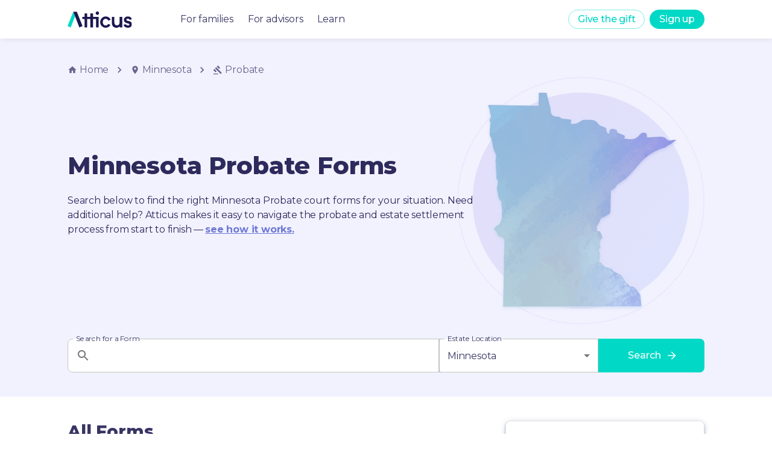

--- FILE ---
content_type: text/html
request_url: https://forms.weareatticus.com/minnesota/probate/
body_size: 59832
content:
<!DOCTYPE html><html lang="en"><head><meta charSet="utf-8"/><meta name="viewport" content="initial-scale=1, width=device-width"/><meta name="robots" content="all"/><link rel="canonical" href="https://forms.weareatticus.com/minnesota/probate/"/><script type="application/ld+json">[{"@context":"https://schema.org/","@type":"Article","mainEntityOfPage":{"@type":"WebPage","@id":"https://forms.weareatticus.com/minnesota/probate"},"name":"Minnesota Probate Forms","url":"https://forms.weareatticus.com/minnesota/probate","headline":"Probate forms for Minnesota","image":["https://forms-cdn.weareatticus.com/watercolor-geography-icons/minnesota-watercolor-icon-atticus.png","../../assets/images/north-america-watercolor-outline.png"],"description":"Probate forms for Minnesota","publisher":{"@type":"Organization","name":"Atticus","logo":"https://global-uploads.webflow.com/5e82d4fb26e96b0fc2bbaee1/5ea377d8c07d78b8a530b1ac_Atticus_logo%403x-p-500.png"},"author":{"@type":"Organization","name":"Atticus Forms","url":"https://forms.weareatticus.com"},"datePublished":null,"dateModified":null,"inLanguage":"en_US"},{"@context":"https://schema.org","@type":"BreadcrumbList","name":"Minnesota Probate Forms","itemListElement":[{"@type":"ListItem","position":1,"name":"Minnesota","item":"https://forms.weareatticus.com/minnesota"},{"@type":"ListItem","position":2,"name":"Probate"}]}]</script><meta name="description" content="Probate forms for Minnesota"/><meta name="keywords" content="Minnesota Probate forms"/><meta property="og:title" content="Minnesota Probate Forms"/><meta property="og:image" content="../../public/Atticus-Forms-App-OpenGraph.jpg"/><meta name="twitter:card" content="summary_large_image"/><meta name="twitter:site" content="@theatticusapp"/><meta name="twitter:title" content="Minnesota Probate Forms"/><meta name="twitter:description" content="Probate forms for Minnesota"/><meta name="twitter:image" content="../../public/Atticus-Forms-App-Twitter.jpg"/><title>Minnesota Probate Forms | Atticus® Forms</title><meta name="next-head-count" content="15"/><link rel="preconnect" href="https://fonts.gstatic.com" crossorigin /><noscript data-n-css=""></noscript><script defer="" crossorigin="" nomodule="" src="/_next/static/chunks/polyfills-c67a75d1b6f99dc8.js"></script><script src="/_next/static/chunks/webpack-375bb1d246c693e5.js" defer="" crossorigin=""></script><script src="/_next/static/chunks/framework-5a67950cf3864079.js" defer="" crossorigin=""></script><script src="/_next/static/chunks/main-5f21e39f0fa4d048.js" defer="" crossorigin=""></script><script src="/_next/static/chunks/pages/_app-6c39ad59dfbf5e1f.js" defer="" crossorigin=""></script><script src="/_next/static/chunks/2cca2479-6fab877cc19ec150.js" defer="" crossorigin=""></script><script src="/_next/static/chunks/304-ca87f399025d4980.js" defer="" crossorigin=""></script><script src="/_next/static/chunks/129-8c8ebc0d69968e8a.js" defer="" crossorigin=""></script><script src="/_next/static/chunks/856-4132792ce5cf9806.js" defer="" crossorigin=""></script><script src="/_next/static/chunks/143-6781501d84854a40.js" defer="" crossorigin=""></script><script src="/_next/static/chunks/187-c8b77e66869bab53.js" defer="" crossorigin=""></script><script src="/_next/static/chunks/10-70748fbf191b75eb.js" defer="" crossorigin=""></script><script src="/_next/static/chunks/293-f98faf1147dd1ef8.js" defer="" crossorigin=""></script><script src="/_next/static/chunks/977-fb757729bf6e88a7.js" defer="" crossorigin=""></script><script src="/_next/static/chunks/944-875145dbb50d7caa.js" defer="" crossorigin=""></script><script src="/_next/static/chunks/630-50bb9675d67ce7c7.js" defer="" crossorigin=""></script><script src="/_next/static/chunks/pages/%5BslugPositionOne%5D/%5BformTypeSlug%5D-7ef4d06a78ada24b.js" defer="" crossorigin=""></script><script src="/_next/static/tZzRB72X1to4QClKS7Wc8/_buildManifest.js" defer="" crossorigin=""></script><script src="/_next/static/tZzRB72X1to4QClKS7Wc8/_ssgManifest.js" defer="" crossorigin=""></script><style data-emotion="css-global 0"></style><style data-emotion="css-global pw2oap">html{-webkit-font-smoothing:antialiased;-moz-osx-font-smoothing:grayscale;box-sizing:border-box;-webkit-text-size-adjust:100%;}*,*::before,*::after{box-sizing:inherit;}strong,b{font-weight:700;}body{margin:0;color:rgba(45, 42, 92, 0.95);font-size:16px;font-style:normal;font-weight:400;line-height:24px;letter-spacing:-0.2px;font-family:"Montserrat","Helvetica","Arial",sans-serif;background-color:#fff;}@media print{body{background-color:#FFFFFF;}}body::backdrop{background-color:#fff;}</style><style data-emotion="css-global 1prfaxn">@-webkit-keyframes mui-auto-fill{from{display:block;}}@keyframes mui-auto-fill{from{display:block;}}@-webkit-keyframes mui-auto-fill-cancel{from{display:block;}}@keyframes mui-auto-fill-cancel{from{display:block;}}</style><style data-emotion="css 8d97to 1ljrn6j fwkkgb a0y2e3 hboir5 8atqhb 15xb5ie 1sb9fsf uyftve 1la4md5 1srdsab 1gqdsbj k008qs 1bgrwi0 q2vxhb csffzd 1iwaovx 1oglb1z kxox3z vubbuv 21j3lb 14ymd2l hrdz0x 1ap8p2n nhb8h9 i6kou9 ex010a 5xigzu 3mf706 1k33q06 zyz3rm 12okimr hfmmsm cff7hu hl06jf 1aidqg2 15682vk 1d3bbye 1bmeo1w etzop6 qrcfp6 17g6rdz 1a6giau eae6cc igs3ac 14lo706 f9p5hp vcpp50 lnacx6 11q3u8c 1880b1u 1k3x8v3 1636szt 117swke 1op45up pt151d ih1vfr fjnwbv upe1zs 1hvtu5x 2ab2re 1avz7fq 9whsf3 1xexwq 1hgdpiw xnpwzi 1uf1odf wa1d28 qufuf9 cpj40v bbph6x 13ssd7l 1qs77cg 7qehbc zr6g66 2y09hx 1nvpom5 tg33l pc5hp8 1fa2wtm 1nyn5q4 15tdsqa kqylw0 kdemjp lkid2t 1iezgrj 1b69t0 mnks59 1pu6niv lx0ln3 uov4y1 b1nijg 1egvjk4 qdjgen 1twzmnh vc2rm0 1m5f78l ywmb68 1136z0f 1o0fgi8 y47yk7 n4cam5 1y1n6dh 8ud8fh jo3ec3 1lej8ok 1xobzu4 17tg5i5 1fcqn1s 1dzqk5h 1n3ukzx wxkepo 1wni49i i3su45 1aitahr 1bfvb8e 42d9s5 ufv3n9 1s2kh5k nn640c">.css-8d97to{width:100%;margin-left:auto;box-sizing:border-box;margin-right:auto;display:block;}.css-1ljrn6j{background-color:#fff;color:rgba(45, 42, 92, 0.95);-webkit-transition:box-shadow 300ms cubic-bezier(0.4, 0, 0.2, 1) 0ms;transition:box-shadow 300ms cubic-bezier(0.4, 0, 0.2, 1) 0ms;box-shadow:none;box-shadow:0px 2px 4px -1px rgba(116, 135, 164, 0.2),0px 4px 5px rgba(116, 135, 164, 0.14),0px 1px 10px rgba(116, 135, 164, 0.12);display:-webkit-box;display:-webkit-flex;display:-ms-flexbox;display:flex;-webkit-flex-direction:column;-ms-flex-direction:column;flex-direction:column;width:100%;box-sizing:border-box;-webkit-flex-shrink:0;-ms-flex-negative:0;flex-shrink:0;position:fixed;z-index:1100;top:0;left:auto;right:0;color:inherit;box-shadow:0px 0px 10px rgb(0 0 0 / 10%);}@media print{.css-1ljrn6j{position:absolute;}}.css-fwkkgb{width:100%;height:100%;background-color:rgba(0,0,0,0.5);position:fixed;left:0;right:0;}@media (min-width:900px){.css-fwkkgb{display:none;}}.css-a0y2e3{height:0;overflow:hidden;-webkit-transition:height 300ms cubic-bezier(0.4, 0, 0.2, 1) 0ms;transition:height 300ms cubic-bezier(0.4, 0, 0.2, 1) 0ms;visibility:hidden;}.css-hboir5{display:-webkit-box;display:-webkit-flex;display:-ms-flexbox;display:flex;width:100%;}.css-8atqhb{width:100%;}.css-15xb5ie{width:100%;background-color:white;left:0;right:0;padding:5rem 2.5rem 2.5rem 2.5rem;}.css-1sb9fsf{display:-webkit-box;display:-webkit-flex;display:-ms-flexbox;display:flex;-webkit-flex-direction:column;-ms-flex-direction:column;flex-direction:column;}.css-1sb9fsf>:not(style):not(style){margin:0;}.css-1sb9fsf>:not(style)~:not(style){margin-top:40px;}.css-uyftve{-webkit-text-decoration:none!IMPORTANT;text-decoration:none!IMPORTANT;}.css-1la4md5{margin:0;font-size:16px;font-style:normal;font-weight:400;line-height:24px;letter-spacing:-0.2px;color:rgba(45, 42, 92, 0.95);font-family:"Montserrat","Helvetica","Arial",sans-serif;font-weight:400;size:16px;}.css-1la4md5:hover{color:#01D9C6!IMPORTANT;}.css-1srdsab{position:relative;display:-webkit-box;display:-webkit-flex;display:-ms-flexbox;display:flex;-webkit-align-items:center;-webkit-box-align:center;-ms-flex-align:center;align-items:center;padding-left:16px;padding-right:16px;min-height:56px;color:#2D2A5C!IMPORTANT;margin:0 auto;width:1536px;display:-webkit-box;display:-webkit-flex;display:-ms-flexbox;display:flex;padding:0rem 4.5rem!IMPORTANT;}@media (min-width:600px){.css-1srdsab{padding-left:24px;padding-right:24px;}}@media (min-width:0px){@media (orientation: landscape){.css-1srdsab{min-height:48px;}}}@media (min-width:600px){.css-1srdsab{min-height:64px;}}@media (max-width:1535.95px){.css-1srdsab{width:1200px;}}@media (max-width:1199.95px){.css-1srdsab{width:900px;padding:0rem 2rem!IMPORTANT;}}@media (max-width:899.95px){.css-1srdsab{width:100vw;padding:0rem 1rem!IMPORTANT;}}.css-1srdsab a:hover{-webkit-text-decoration:none;text-decoration:none;}.css-1gqdsbj{display:-webkit-box;display:-webkit-flex;display:-ms-flexbox;display:flex;-webkit-flex-direction:row;-ms-flex-direction:row;flex-direction:row;-webkit-align-items:center;-webkit-box-align:center;-ms-flex-align:center;align-items:center;-webkit-flex:1;-ms-flex:1;flex:1;}.css-1gqdsbj>:not(style):not(style){margin:0;}.css-1gqdsbj>:not(style)~:not(style){margin-left:80px;}.css-k008qs{display:-webkit-box;display:-webkit-flex;display:-ms-flexbox;display:flex;}.css-1bgrwi0{height:27px;display:-webkit-box;display:-webkit-flex;display:-ms-flexbox;display:flex;}.css-q2vxhb{display:-webkit-box;display:-webkit-flex;display:-ms-flexbox;display:flex;-webkit-flex-direction:row;-ms-flex-direction:row;flex-direction:row;}.css-q2vxhb>:not(style):not(style){margin:0;}.css-q2vxhb>:not(style)~:not(style){margin-left:24px;}@media (max-width:899.95px){.css-q2vxhb{display:none!important;}}.css-csffzd{display:-webkit-box;display:-webkit-flex;display:-ms-flexbox;display:flex;-webkit-flex-direction:row;-ms-flex-direction:row;flex-direction:row;-webkit-align-items:center;-webkit-box-align:center;-ms-flex-align:center;align-items:center;}.css-csffzd>:not(style):not(style){margin:0;}.css-csffzd>:not(style)~:not(style){margin-left:8px;}.css-1iwaovx{display:-webkit-inline-box;display:-webkit-inline-flex;display:-ms-inline-flexbox;display:inline-flex;-webkit-align-items:center;-webkit-box-align:center;-ms-flex-align:center;align-items:center;-webkit-box-pack:center;-ms-flex-pack:center;-webkit-justify-content:center;justify-content:center;position:relative;box-sizing:border-box;-webkit-tap-highlight-color:transparent;background-color:transparent;outline:0;border:0;margin:0;border-radius:0;padding:0;cursor:pointer;-webkit-user-select:none;-moz-user-select:none;-ms-user-select:none;user-select:none;vertical-align:middle;-moz-appearance:none;-webkit-appearance:none;-webkit-text-decoration:none;text-decoration:none;color:inherit;font-family:"Montserrat","Helvetica","Arial",sans-serif;font-weight:500;font-size:0.875rem;line-height:1.75;text-transform:uppercase;min-width:64px;padding:5px 15px;border-radius:4px;-webkit-transition:background-color 250ms cubic-bezier(0.4, 0, 0.2, 1) 0ms,box-shadow 250ms cubic-bezier(0.4, 0, 0.2, 1) 0ms,border-color 250ms cubic-bezier(0.4, 0, 0.2, 1) 0ms,color 250ms cubic-bezier(0.4, 0, 0.2, 1) 0ms;transition:background-color 250ms cubic-bezier(0.4, 0, 0.2, 1) 0ms,box-shadow 250ms cubic-bezier(0.4, 0, 0.2, 1) 0ms,border-color 250ms cubic-bezier(0.4, 0, 0.2, 1) 0ms,color 250ms cubic-bezier(0.4, 0, 0.2, 1) 0ms;border:1px solid rgba(1, 217, 198, 0.5);color:rgba(1, 217, 198, 1);background-color:primary.main;border-radius:20px;text-transform:none;box-shadow:none;font-size:16px;height:32px;min-width:0px;}.css-1iwaovx::-moz-focus-inner{border-style:none;}.css-1iwaovx.Mui-disabled{pointer-events:none;cursor:default;}@media print{.css-1iwaovx{-webkit-print-color-adjust:exact;color-adjust:exact;}}.css-1iwaovx:hover{-webkit-text-decoration:none;text-decoration:none;background-color:rgba(1, 217, 198, 0.04);border:1px solid rgba(1, 217, 198, 1);}@media (hover: none){.css-1iwaovx:hover{background-color:transparent;}}.css-1iwaovx.Mui-disabled{color:rgba(0, 0, 0, 0.26);border:1px solid rgba(0, 0, 0, 0.12);}@media (max-width:899.95px){.css-1iwaovx{display:none!important;}}.css-1oglb1z{display:-webkit-inline-box;display:-webkit-inline-flex;display:-ms-inline-flexbox;display:inline-flex;-webkit-align-items:center;-webkit-box-align:center;-ms-flex-align:center;align-items:center;-webkit-box-pack:center;-ms-flex-pack:center;-webkit-justify-content:center;justify-content:center;position:relative;box-sizing:border-box;-webkit-tap-highlight-color:transparent;background-color:transparent;outline:0;border:0;margin:0;border-radius:0;padding:0;cursor:pointer;-webkit-user-select:none;-moz-user-select:none;-ms-user-select:none;user-select:none;vertical-align:middle;-moz-appearance:none;-webkit-appearance:none;-webkit-text-decoration:none;text-decoration:none;color:inherit;font-family:"Montserrat","Helvetica","Arial",sans-serif;font-weight:500;font-size:0.875rem;line-height:1.75;text-transform:uppercase;min-width:64px;padding:6px 16px;border-radius:4px;-webkit-transition:background-color 250ms cubic-bezier(0.4, 0, 0.2, 1) 0ms,box-shadow 250ms cubic-bezier(0.4, 0, 0.2, 1) 0ms,border-color 250ms cubic-bezier(0.4, 0, 0.2, 1) 0ms,color 250ms cubic-bezier(0.4, 0, 0.2, 1) 0ms;transition:background-color 250ms cubic-bezier(0.4, 0, 0.2, 1) 0ms,box-shadow 250ms cubic-bezier(0.4, 0, 0.2, 1) 0ms,border-color 250ms cubic-bezier(0.4, 0, 0.2, 1) 0ms,color 250ms cubic-bezier(0.4, 0, 0.2, 1) 0ms;color:#FFFFFF;background-color:rgba(1, 217, 198, 1);box-shadow:0px 3px 1px -2px rgba(0,0,0,0.2),0px 2px 2px 0px rgba(0,0,0,0.14),0px 1px 5px 0px rgba(0,0,0,0.12);background-color:primary.main;border-radius:20px;text-transform:none;box-shadow:none;font-size:16px;height:32px;min-width:0px;}.css-1oglb1z::-moz-focus-inner{border-style:none;}.css-1oglb1z.Mui-disabled{pointer-events:none;cursor:default;}@media print{.css-1oglb1z{-webkit-print-color-adjust:exact;color-adjust:exact;}}.css-1oglb1z:hover{-webkit-text-decoration:none;text-decoration:none;background-color:rgba(61, 172, 158, 1);box-shadow:0px 2px 4px -1px rgba(0,0,0,0.2),0px 4px 5px 0px rgba(0,0,0,0.14),0px 1px 10px 0px rgba(0,0,0,0.12);}@media (hover: none){.css-1oglb1z:hover{background-color:rgba(1, 217, 198, 1);}}.css-1oglb1z:active{box-shadow:0px 5px 5px -3px rgba(0,0,0,0.2),0px 8px 10px 1px rgba(0,0,0,0.14),0px 3px 14px 2px rgba(0,0,0,0.12);}.css-1oglb1z.Mui-focusVisible{box-shadow:0px 3px 5px -1px rgba(0,0,0,0.2),0px 6px 10px 0px rgba(0,0,0,0.14),0px 1px 18px 0px rgba(0,0,0,0.12);}.css-1oglb1z.Mui-disabled{color:rgba(0, 0, 0, 0.26);box-shadow:none;background-color:rgba(0, 0, 0, 0.12);}.css-1oglb1z:hover{background-color:rgba(128,236,227, 1);box-shadow:none;}.css-kxox3z{display:-webkit-inline-box;display:-webkit-inline-flex;display:-ms-inline-flexbox;display:inline-flex;-webkit-align-items:center;-webkit-box-align:center;-ms-flex-align:center;align-items:center;-webkit-box-pack:center;-ms-flex-pack:center;-webkit-justify-content:center;justify-content:center;position:relative;box-sizing:border-box;-webkit-tap-highlight-color:transparent;background-color:transparent;outline:0;border:0;margin:0;border-radius:0;padding:0;cursor:pointer;-webkit-user-select:none;-moz-user-select:none;-ms-user-select:none;user-select:none;vertical-align:middle;-moz-appearance:none;-webkit-appearance:none;-webkit-text-decoration:none;text-decoration:none;color:inherit;text-align:center;-webkit-flex:0 0 auto;-ms-flex:0 0 auto;flex:0 0 auto;font-size:1.5rem;padding:8px;border-radius:50%;overflow:visible;color:rgba(0, 0, 0, 0.54);-webkit-transition:background-color 150ms cubic-bezier(0.4, 0, 0.2, 1) 0ms;transition:background-color 150ms cubic-bezier(0.4, 0, 0.2, 1) 0ms;margin-left:-12px;padding:12px;font-size:1.75rem;display:none;}.css-kxox3z::-moz-focus-inner{border-style:none;}.css-kxox3z.Mui-disabled{pointer-events:none;cursor:default;}@media print{.css-kxox3z{-webkit-print-color-adjust:exact;color-adjust:exact;}}.css-kxox3z:hover{background-color:rgba(0, 0, 0, 0.04);}@media (hover: none){.css-kxox3z:hover{background-color:transparent;}}.css-kxox3z.Mui-disabled{background-color:transparent;color:rgba(0, 0, 0, 0.26);}.css-kxox3z.outlined{background-color:#FFFFFF;border:solid 1px;border-color:rgba(1, 217, 198, 1);}.css-kxox3z.outlined .MuiSvgIcon-root{color:rgba(1, 217, 198, 1);}.css-kxox3z.outlined:hover{background-color:#e0e0e0;}.css-kxox3z.inverse{background-color:rgba(1, 217, 198, 1);}.css-kxox3z.inverse .MuiSvgIcon-root{color:#FFFFFF;}.css-kxox3z.inverse:hover{background-color:rgba(128,236,227, 1);}.css-kxox3z.inverseSecondary{background-color:rgba(111, 121, 212, 1);}.css-kxox3z.inverseSecondary .MuiSvgIcon-root{color:#FFFFFF;}.css-kxox3z.inverseSecondary:hover{background-color:rgba(146, 146, 255, 1);}@media (max-width:899.95px){.css-kxox3z{display:-webkit-inline-box;display:-webkit-inline-flex;display:-ms-inline-flexbox;display:inline-flex;}}.css-vubbuv{-webkit-user-select:none;-moz-user-select:none;-ms-user-select:none;user-select:none;width:1em;height:1em;display:inline-block;fill:currentColor;-webkit-flex-shrink:0;-ms-flex-negative:0;flex-shrink:0;-webkit-transition:fill 200ms cubic-bezier(0.4, 0, 0.2, 1) 0ms;transition:fill 200ms cubic-bezier(0.4, 0, 0.2, 1) 0ms;font-size:1.5rem;}.css-21j3lb{padding-top:4rem;}@media (max-width:599.95px){.css-21j3lb{padding-top:3.5rem;}}.css-14ymd2l{box-sizing:border-box;-webkit-flex-direction:row;-ms-flex-direction:row;flex-direction:row;width:100%;display:-webkit-box;display:-webkit-flex;display:-ms-flexbox;display:flex;-webkit-box-pack:center;-ms-flex-pack:center;-webkit-justify-content:center;justify-content:center;background-color:#F2F2FF;}@media (max-width:899.95px){.css-14ymd2l{min-height:32.1875rem;}}.css-hrdz0x{box-sizing:border-box;display:-webkit-box;display:-webkit-flex;display:-ms-flexbox;display:flex;-webkit-box-flex-wrap:wrap;-webkit-flex-wrap:wrap;-ms-flex-wrap:wrap;flex-wrap:wrap;width:100%;-webkit-flex-direction:column;-ms-flex-direction:column;flex-direction:column;width:1536px;padding:2.5rem 4.5rem;display:-webkit-box;display:-webkit-flex;display:-ms-flexbox;display:flex;-webkit-box-pack:justify;-webkit-justify-content:space-between;justify-content:space-between;direction:column;}.css-hrdz0x>.MuiGrid-item{max-width:none;}@media (max-width:1535.95px){.css-hrdz0x{width:1200px;}}@media (max-width:1199.95px){.css-hrdz0x{width:900px;padding:2.5rem 2.5rem;}}@media (max-width:899.95px){.css-hrdz0x{width:100%;padding:2rem 1rem;}}.css-1ap8p2n{margin:0;font-size:16px;font-style:normal;font-weight:400;line-height:24px;letter-spacing:-0.2px;color:rgba(45, 42, 92, 0.95);font-family:"Montserrat","Helvetica","Arial",sans-serif;font-weight:400;color:rgba(0, 0, 0, 0.6);color:rgba(45, 42, 92, 0.7);}.css-nhb8h9{display:-webkit-box;display:-webkit-flex;display:-ms-flexbox;display:flex;-webkit-box-flex-wrap:wrap;-webkit-flex-wrap:wrap;-ms-flex-wrap:wrap;flex-wrap:wrap;-webkit-align-items:center;-webkit-box-align:center;-ms-flex-align:center;align-items:center;padding:0;margin:0;list-style:none;}.css-i6kou9{color:inherit;-webkit-text-decoration:none;text-decoration:none;}.css-i6kou9:hover{-webkit-text-decoration:underline;text-decoration:underline;cursor:pointer;}.css-ex010a{margin:0;font-size:16px;font-style:normal;font-weight:400;line-height:24px;letter-spacing:-0.2px;color:rgba(45, 42, 92, 0.95);font-family:"Montserrat","Helvetica","Arial",sans-serif;font-weight:400;display:-webkit-box;display:-webkit-flex;display:-ms-flexbox;display:flex;-webkit-align-items:center;-webkit-box-align:center;-ms-flex-align:center;align-items:center;color:inherit;}.css-5xigzu{-webkit-user-select:none;-moz-user-select:none;-ms-user-select:none;user-select:none;width:1em;height:1em;display:inline-block;fill:currentColor;-webkit-flex-shrink:0;-ms-flex-negative:0;flex-shrink:0;-webkit-transition:fill 200ms cubic-bezier(0.4, 0, 0.2, 1) 0ms;transition:fill 200ms cubic-bezier(0.4, 0, 0.2, 1) 0ms;font-size:inherit;margin-right:4px;}.css-3mf706{display:-webkit-box;display:-webkit-flex;display:-ms-flexbox;display:flex;-webkit-user-select:none;-moz-user-select:none;-ms-user-select:none;user-select:none;margin-left:8px;margin-right:8px;}.css-1k33q06{-webkit-user-select:none;-moz-user-select:none;-ms-user-select:none;user-select:none;width:1em;height:1em;display:inline-block;fill:currentColor;-webkit-flex-shrink:0;-ms-flex-negative:0;flex-shrink:0;-webkit-transition:fill 200ms cubic-bezier(0.4, 0, 0.2, 1) 0ms;transition:fill 200ms cubic-bezier(0.4, 0, 0.2, 1) 0ms;font-size:1.25rem;}.css-zyz3rm{box-sizing:border-box;display:-webkit-box;display:-webkit-flex;display:-ms-flexbox;display:flex;-webkit-box-flex-wrap:wrap;-webkit-flex-wrap:wrap;-ms-flex-wrap:wrap;flex-wrap:wrap;width:100%;margin:0;-webkit-flex-direction:row;-ms-flex-direction:row;flex-direction:row;-webkit-flex:1;-ms-flex:1;flex:1;-webkit-box-flex-wrap:wrap-reverse;-webkit-flex-wrap:wrap-reverse;-ms-flex-wrap:wrap-reverse;flex-wrap:wrap-reverse;min-height:17.5rem;}.css-12okimr{box-sizing:border-box;display:-webkit-box;display:-webkit-flex;display:-ms-flexbox;display:flex;-webkit-box-flex-wrap:wrap;-webkit-flex-wrap:wrap;-ms-flex-wrap:wrap;flex-wrap:wrap;width:100%;margin:0;-webkit-flex-direction:column;-ms-flex-direction:column;flex-direction:column;-webkit-flex-basis:100%;-ms-flex-preferred-size:100%;flex-basis:100%;-webkit-box-flex:0;-webkit-flex-grow:0;-ms-flex-positive:0;flex-grow:0;max-width:100%;-webkit-box-pack:center;-ms-flex-pack:center;-webkit-justify-content:center;justify-content:center;padding-top:1rem;padding-bottom:1rem;}.css-12okimr>.MuiGrid-item{max-width:none;}@media (min-width:600px){.css-12okimr{-webkit-flex-basis:100%;-ms-flex-preferred-size:100%;flex-basis:100%;-webkit-box-flex:0;-webkit-flex-grow:0;-ms-flex-positive:0;flex-grow:0;max-width:100%;}}@media (min-width:900px){.css-12okimr{-webkit-flex-basis:66.666667%;-ms-flex-preferred-size:66.666667%;flex-basis:66.666667%;-webkit-box-flex:0;-webkit-flex-grow:0;-ms-flex-positive:0;flex-grow:0;max-width:66.666667%;}}@media (min-width:1200px){.css-12okimr{-webkit-flex-basis:66.666667%;-ms-flex-preferred-size:66.666667%;flex-basis:66.666667%;-webkit-box-flex:0;-webkit-flex-grow:0;-ms-flex-positive:0;flex-grow:0;max-width:66.666667%;}}@media (min-width:1536px){.css-12okimr{-webkit-flex-basis:66.666667%;-ms-flex-preferred-size:66.666667%;flex-basis:66.666667%;-webkit-box-flex:0;-webkit-flex-grow:0;-ms-flex-positive:0;flex-grow:0;max-width:66.666667%;}}@media (max-width:899.95px){.css-12okimr{padding-top:0rem;padding-bottom:0rem;}}.css-hfmmsm{width:100%;z-index:5;}.css-cff7hu{margin:0;font-size:40px;font-style:normal;font-weight:800;line-height:52px;letter-spacing:-0.16px;color:rgba(45, 42, 92, 0.95);font-family:"Montserrat","Helvetica","Arial",sans-serif;margin-bottom:1.25rem!IMPORTANT;margin-bottom:32px;color:#2D2A5C;}@media (max-width:599.95px){.css-cff7hu{font-size:1.75rem;line-height:2.25rem;margin-bottom:1rem;}}.css-hl06jf{margin:0;font-size:16px;font-style:normal;font-weight:400;line-height:24px;letter-spacing:-0.2px;color:rgba(45, 42, 92, 0.95);font-family:"Montserrat","Helvetica","Arial",sans-serif;font-weight:400;margin-bottom:24px;color:#2D2A5C;font-weight:400;}.css-1aidqg2{box-sizing:border-box;display:-webkit-box;display:-webkit-flex;display:-ms-flexbox;display:flex;-webkit-box-flex-wrap:wrap;-webkit-flex-wrap:wrap;-ms-flex-wrap:wrap;flex-wrap:wrap;width:100%;margin:0;-webkit-flex-direction:row;-ms-flex-direction:row;flex-direction:row;-webkit-flex-basis:100%;-ms-flex-preferred-size:100%;flex-basis:100%;-webkit-box-flex:0;-webkit-flex-grow:0;-ms-flex-positive:0;flex-grow:0;max-width:100%;display:-webkit-box;display:-webkit-flex;display:-ms-flexbox;display:flex;-webkit-box-pack:end;-ms-flex-pack:end;-webkit-justify-content:flex-end;justify-content:flex-end;-webkit-align-items:center;-webkit-box-align:center;-ms-flex-align:center;align-items:center;}@media (min-width:600px){.css-1aidqg2{-webkit-flex-basis:100%;-ms-flex-preferred-size:100%;flex-basis:100%;-webkit-box-flex:0;-webkit-flex-grow:0;-ms-flex-positive:0;flex-grow:0;max-width:100%;}}@media (min-width:900px){.css-1aidqg2{-webkit-flex-basis:33.333333%;-ms-flex-preferred-size:33.333333%;flex-basis:33.333333%;-webkit-box-flex:0;-webkit-flex-grow:0;-ms-flex-positive:0;flex-grow:0;max-width:33.333333%;}}@media (min-width:1200px){.css-1aidqg2{-webkit-flex-basis:33.333333%;-ms-flex-preferred-size:33.333333%;flex-basis:33.333333%;-webkit-box-flex:0;-webkit-flex-grow:0;-ms-flex-positive:0;flex-grow:0;max-width:33.333333%;}}@media (min-width:1536px){.css-1aidqg2{-webkit-flex-basis:33.333333%;-ms-flex-preferred-size:33.333333%;flex-basis:33.333333%;-webkit-box-flex:0;-webkit-flex-grow:0;-ms-flex-positive:0;flex-grow:0;max-width:33.333333%;}}@media (max-width:899.95px){.css-1aidqg2{-webkit-box-pack:center;-ms-flex-pack:center;-webkit-justify-content:center;justify-content:center;}}.css-15682vk{padding-top:1.5rem;}.css-1d3bbye{box-sizing:border-box;display:-webkit-box;display:-webkit-flex;display:-ms-flexbox;display:flex;-webkit-box-flex-wrap:wrap;-webkit-flex-wrap:wrap;-ms-flex-wrap:wrap;flex-wrap:wrap;width:100%;-webkit-flex-direction:row;-ms-flex-direction:row;flex-direction:row;}.css-1bmeo1w{box-sizing:border-box;margin:0;-webkit-flex-direction:row;-ms-flex-direction:row;flex-direction:row;-webkit-flex-basis:100%;-ms-flex-preferred-size:100%;flex-basis:100%;-webkit-box-flex:0;-webkit-flex-grow:0;-ms-flex-positive:0;flex-grow:0;max-width:100%;}@media (min-width:600px){.css-1bmeo1w{-webkit-flex-basis:50%;-ms-flex-preferred-size:50%;flex-basis:50%;-webkit-box-flex:0;-webkit-flex-grow:0;-ms-flex-positive:0;flex-grow:0;max-width:50%;}}@media (min-width:900px){.css-1bmeo1w{-webkit-flex-basis:58.333333%;-ms-flex-preferred-size:58.333333%;flex-basis:58.333333%;-webkit-box-flex:0;-webkit-flex-grow:0;-ms-flex-positive:0;flex-grow:0;max-width:58.333333%;}}@media (min-width:1200px){.css-1bmeo1w{-webkit-flex-basis:58.333333%;-ms-flex-preferred-size:58.333333%;flex-basis:58.333333%;-webkit-box-flex:0;-webkit-flex-grow:0;-ms-flex-positive:0;flex-grow:0;max-width:58.333333%;}}@media (min-width:1536px){.css-1bmeo1w{-webkit-flex-basis:58.333333%;-ms-flex-preferred-size:58.333333%;flex-basis:58.333333%;-webkit-box-flex:0;-webkit-flex-grow:0;-ms-flex-positive:0;flex-grow:0;max-width:58.333333%;}}.css-etzop6{display:-webkit-inline-box;display:-webkit-inline-flex;display:-ms-inline-flexbox;display:inline-flex;-webkit-flex-direction:column;-ms-flex-direction:column;flex-direction:column;position:relative;min-width:0;padding:0;margin:0;border:0;vertical-align:top;width:100%;background-color:#FFFFFF;border-radius:8px 0px 0px 8px;}.css-etzop6 .MuiOutlinedInput-root{border-radius:8px 0px 0px 8px;}@media (max-width:599.95px){.css-etzop6{border-radius:4px;}.css-etzop6 .MuiOutlinedInput-root{border-radius:4px;}}.css-qrcfp6{color:rgba(45, 42, 92, 0.95);font-size:16px;font-style:normal;font-weight:400;line-height:1.4375em;letter-spacing:-0.2px;font-family:"Montserrat","Helvetica","Arial",sans-serif;padding:0;position:relative;display:block;transform-origin:top left;white-space:nowrap;overflow:hidden;text-overflow:ellipsis;max-width:calc(133% - 32px);position:absolute;left:0;top:0;-webkit-transform:translate(14px, -9px) scale(0.75);-moz-transform:translate(14px, -9px) scale(0.75);-ms-transform:translate(14px, -9px) scale(0.75);transform:translate(14px, -9px) scale(0.75);-webkit-transition:color 200ms cubic-bezier(0.0, 0, 0.2, 1) 0ms,-webkit-transform 200ms cubic-bezier(0.0, 0, 0.2, 1) 0ms,max-width 200ms cubic-bezier(0.0, 0, 0.2, 1) 0ms;transition:color 200ms cubic-bezier(0.0, 0, 0.2, 1) 0ms,transform 200ms cubic-bezier(0.0, 0, 0.2, 1) 0ms,max-width 200ms cubic-bezier(0.0, 0, 0.2, 1) 0ms;z-index:1;pointer-events:auto;-webkit-user-select:none;-moz-user-select:none;-ms-user-select:none;user-select:none;}.css-qrcfp6.Mui-focused{color:rgba(1, 217, 198, 1);}.css-qrcfp6.Mui-disabled{color:rgba(0, 0, 0, 0.38);}.css-qrcfp6.Mui-error{color:rgba(245, 0, 87, 1);}.css-qrcfp6.Mui-focused{color:rgba(111, 121, 212, 1);}.css-17g6rdz{font-size:16px;font-style:normal;font-weight:400;line-height:1.4375em;letter-spacing:-0.2px;color:rgba(45, 42, 92, 0.95);font-family:"Montserrat","Helvetica","Arial",sans-serif;box-sizing:border-box;position:relative;cursor:text;display:-webkit-inline-box;display:-webkit-inline-flex;display:-ms-inline-flexbox;display:inline-flex;-webkit-align-items:center;-webkit-box-align:center;-ms-flex-align:center;align-items:center;width:100%;position:relative;border-radius:4px;padding-left:14px;}.css-17g6rdz.Mui-disabled{color:rgba(0, 0, 0, 0.38);cursor:default;}.css-17g6rdz:hover .MuiOutlinedInput-notchedOutline{border-color:rgba(45, 42, 92, 0.95);}@media (hover: none){.css-17g6rdz:hover .MuiOutlinedInput-notchedOutline{border-color:rgba(0, 0, 0, 0.23);}}.css-17g6rdz.Mui-focused .MuiOutlinedInput-notchedOutline{border-color:rgba(1, 217, 198, 1);border-width:2px;}.css-17g6rdz.Mui-error .MuiOutlinedInput-notchedOutline{border-color:rgba(245, 0, 87, 1);}.css-17g6rdz.Mui-disabled .MuiOutlinedInput-notchedOutline{border-color:rgba(0, 0, 0, 0.26);}.css-17g6rdz.Mui-focused fieldset.MuiOutlinedInput-notchedOutline{border-color:rgba(111, 121, 212, 1);}.css-1a6giau{display:-webkit-box;display:-webkit-flex;display:-ms-flexbox;display:flex;height:0.01em;max-height:2em;-webkit-align-items:center;-webkit-box-align:center;-ms-flex-align:center;align-items:center;white-space:nowrap;color:rgba(0, 0, 0, 0.54);margin-right:8px;}.css-eae6cc{font:inherit;letter-spacing:inherit;color:currentColor;padding:4px 0 5px;border:0;box-sizing:content-box;background:none;height:1.4375em;margin:0;-webkit-tap-highlight-color:transparent;display:block;min-width:0;width:100%;-webkit-animation-name:mui-auto-fill-cancel;animation-name:mui-auto-fill-cancel;-webkit-animation-duration:10ms;animation-duration:10ms;-moz-appearance:textfield;padding:16.5px 14px;padding-left:0;}.css-eae6cc::-webkit-input-placeholder{color:currentColor;opacity:0.42;-webkit-transition:opacity 200ms cubic-bezier(0.4, 0, 0.2, 1) 0ms;transition:opacity 200ms cubic-bezier(0.4, 0, 0.2, 1) 0ms;}.css-eae6cc::-moz-placeholder{color:currentColor;opacity:0.42;-webkit-transition:opacity 200ms cubic-bezier(0.4, 0, 0.2, 1) 0ms;transition:opacity 200ms cubic-bezier(0.4, 0, 0.2, 1) 0ms;}.css-eae6cc:-ms-input-placeholder{color:currentColor;opacity:0.42;-webkit-transition:opacity 200ms cubic-bezier(0.4, 0, 0.2, 1) 0ms;transition:opacity 200ms cubic-bezier(0.4, 0, 0.2, 1) 0ms;}.css-eae6cc::-ms-input-placeholder{color:currentColor;opacity:0.42;-webkit-transition:opacity 200ms cubic-bezier(0.4, 0, 0.2, 1) 0ms;transition:opacity 200ms cubic-bezier(0.4, 0, 0.2, 1) 0ms;}.css-eae6cc:focus{outline:0;}.css-eae6cc:invalid{box-shadow:none;}.css-eae6cc::-webkit-search-decoration{-webkit-appearance:none;}label[data-shrink=false]+.MuiInputBase-formControl .css-eae6cc::-webkit-input-placeholder{opacity:0!important;}label[data-shrink=false]+.MuiInputBase-formControl .css-eae6cc::-moz-placeholder{opacity:0!important;}label[data-shrink=false]+.MuiInputBase-formControl .css-eae6cc:-ms-input-placeholder{opacity:0!important;}label[data-shrink=false]+.MuiInputBase-formControl .css-eae6cc::-ms-input-placeholder{opacity:0!important;}label[data-shrink=false]+.MuiInputBase-formControl .css-eae6cc:focus::-webkit-input-placeholder{opacity:0.42;}label[data-shrink=false]+.MuiInputBase-formControl .css-eae6cc:focus::-moz-placeholder{opacity:0.42;}label[data-shrink=false]+.MuiInputBase-formControl .css-eae6cc:focus:-ms-input-placeholder{opacity:0.42;}label[data-shrink=false]+.MuiInputBase-formControl .css-eae6cc:focus::-ms-input-placeholder{opacity:0.42;}.css-eae6cc.Mui-disabled{opacity:1;-webkit-text-fill-color:rgba(0, 0, 0, 0.38);}.css-eae6cc:-webkit-autofill{-webkit-animation-duration:5000s;animation-duration:5000s;-webkit-animation-name:mui-auto-fill;animation-name:mui-auto-fill;}.css-eae6cc:-webkit-autofill{border-radius:inherit;}.css-igs3ac{text-align:left;position:absolute;bottom:0;right:0;top:-5px;left:0;margin:0;padding:0 8px;pointer-events:none;border-radius:inherit;border-style:solid;border-width:1px;overflow:hidden;min-width:0%;border-color:rgba(0, 0, 0, 0.23);}.css-14lo706{float:unset;width:auto;overflow:hidden;display:block;padding:0;height:11px;font-size:0.75em;visibility:hidden;max-width:100%;-webkit-transition:max-width 100ms cubic-bezier(0.0, 0, 0.2, 1) 50ms;transition:max-width 100ms cubic-bezier(0.0, 0, 0.2, 1) 50ms;white-space:nowrap;}.css-14lo706>span{padding-left:5px;padding-right:5px;display:inline-block;opacity:0;visibility:visible;}.css-f9p5hp{box-sizing:border-box;margin:0;-webkit-flex-direction:row;-ms-flex-direction:row;flex-direction:row;-webkit-flex-basis:100%;-ms-flex-preferred-size:100%;flex-basis:100%;-webkit-box-flex:0;-webkit-flex-grow:0;-ms-flex-positive:0;flex-grow:0;max-width:100%;}@media (min-width:600px){.css-f9p5hp{-webkit-flex-basis:25%;-ms-flex-preferred-size:25%;flex-basis:25%;-webkit-box-flex:0;-webkit-flex-grow:0;-ms-flex-positive:0;flex-grow:0;max-width:25%;}}@media (min-width:900px){.css-f9p5hp{-webkit-flex-basis:25%;-ms-flex-preferred-size:25%;flex-basis:25%;-webkit-box-flex:0;-webkit-flex-grow:0;-ms-flex-positive:0;flex-grow:0;max-width:25%;}}@media (min-width:1200px){.css-f9p5hp{-webkit-flex-basis:25%;-ms-flex-preferred-size:25%;flex-basis:25%;-webkit-box-flex:0;-webkit-flex-grow:0;-ms-flex-positive:0;flex-grow:0;max-width:25%;}}@media (min-width:1536px){.css-f9p5hp{-webkit-flex-basis:25%;-ms-flex-preferred-size:25%;flex-basis:25%;-webkit-box-flex:0;-webkit-flex-grow:0;-ms-flex-positive:0;flex-grow:0;max-width:25%;}}.css-vcpp50{display:-webkit-inline-box;display:-webkit-inline-flex;display:-ms-inline-flexbox;display:inline-flex;-webkit-flex-direction:column;-ms-flex-direction:column;flex-direction:column;position:relative;min-width:0;padding:0;margin:0;border:0;vertical-align:top;width:100%;width:100%;background-color:#FFFFFF;border-radius:8px 0px 0px 8px;}.css-vcpp50 .MuiOutlinedInput-root{border-radius:0px;}@media (max-width:599.95px){.css-vcpp50{border-radius:4px;}.css-vcpp50 .MuiOutlinedInput-root{border-radius:4px;}}.css-lnacx6{color:rgba(45, 42, 92, 0.95);font-size:16px;font-style:normal;font-weight:400;line-height:1.4375em;letter-spacing:-0.2px;font-family:"Montserrat","Helvetica","Arial",sans-serif;padding:0;position:relative;display:block;transform-origin:top left;white-space:nowrap;overflow:hidden;text-overflow:ellipsis;max-width:calc(133% - 32px);position:absolute;left:0;top:0;-webkit-transform:translate(14px, -9px) scale(0.75);-moz-transform:translate(14px, -9px) scale(0.75);-ms-transform:translate(14px, -9px) scale(0.75);transform:translate(14px, -9px) scale(0.75);-webkit-transition:color 200ms cubic-bezier(0.0, 0, 0.2, 1) 0ms,-webkit-transform 200ms cubic-bezier(0.0, 0, 0.2, 1) 0ms,max-width 200ms cubic-bezier(0.0, 0, 0.2, 1) 0ms;transition:color 200ms cubic-bezier(0.0, 0, 0.2, 1) 0ms,transform 200ms cubic-bezier(0.0, 0, 0.2, 1) 0ms,max-width 200ms cubic-bezier(0.0, 0, 0.2, 1) 0ms;z-index:1;pointer-events:auto;-webkit-user-select:none;-moz-user-select:none;-ms-user-select:none;user-select:none;}.css-lnacx6.Mui-focused{color:rgba(245, 0, 87, 1);}.css-lnacx6.Mui-disabled{color:rgba(0, 0, 0, 0.38);}.css-lnacx6.Mui-error{color:rgba(245, 0, 87, 1);}.css-lnacx6.Mui-focused{color:rgba(111, 121, 212, 1);}.css-11q3u8c{font-size:16px;font-style:normal;font-weight:400;line-height:1.4375em;letter-spacing:-0.2px;color:rgba(45, 42, 92, 0.95);font-family:"Montserrat","Helvetica","Arial",sans-serif;box-sizing:border-box;position:relative;cursor:text;display:-webkit-inline-box;display:-webkit-inline-flex;display:-ms-inline-flexbox;display:inline-flex;-webkit-align-items:center;-webkit-box-align:center;-ms-flex-align:center;align-items:center;position:relative;border-radius:4px;}.css-11q3u8c.Mui-disabled{color:rgba(0, 0, 0, 0.38);cursor:default;}.css-11q3u8c:hover .MuiOutlinedInput-notchedOutline{border-color:rgba(45, 42, 92, 0.95);}@media (hover: none){.css-11q3u8c:hover .MuiOutlinedInput-notchedOutline{border-color:rgba(0, 0, 0, 0.23);}}.css-11q3u8c.Mui-focused .MuiOutlinedInput-notchedOutline{border-color:rgba(245, 0, 87, 1);border-width:2px;}.css-11q3u8c.Mui-error .MuiOutlinedInput-notchedOutline{border-color:rgba(245, 0, 87, 1);}.css-11q3u8c.Mui-disabled .MuiOutlinedInput-notchedOutline{border-color:rgba(0, 0, 0, 0.26);}.css-11q3u8c.Mui-focused fieldset.MuiOutlinedInput-notchedOutline{border-color:rgba(111, 121, 212, 1);}.css-1880b1u{-moz-appearance:none;-webkit-appearance:none;-webkit-user-select:none;-moz-user-select:none;-ms-user-select:none;user-select:none;border-radius:4px;cursor:pointer;font:inherit;letter-spacing:inherit;color:currentColor;padding:4px 0 5px;border:0;box-sizing:content-box;background:none;height:1.4375em;margin:0;-webkit-tap-highlight-color:transparent;display:block;min-width:0;width:100%;-webkit-animation-name:mui-auto-fill-cancel;animation-name:mui-auto-fill-cancel;-webkit-animation-duration:10ms;animation-duration:10ms;padding:16.5px 14px;}.css-1880b1u:focus{border-radius:4px;}.css-1880b1u::-ms-expand{display:none;}.css-1880b1u.Mui-disabled{cursor:default;}.css-1880b1u[multiple]{height:auto;}.css-1880b1u:not([multiple]) option,.css-1880b1u:not([multiple]) optgroup{background-color:#fff;}.css-1880b1u.css-1880b1u.css-1880b1u{padding-right:32px;}.css-1880b1u.MuiSelect-select{height:auto;min-height:1.4375em;text-overflow:ellipsis;white-space:nowrap;overflow:hidden;}.css-1880b1u::-webkit-input-placeholder{color:currentColor;opacity:0.42;-webkit-transition:opacity 200ms cubic-bezier(0.4, 0, 0.2, 1) 0ms;transition:opacity 200ms cubic-bezier(0.4, 0, 0.2, 1) 0ms;}.css-1880b1u::-moz-placeholder{color:currentColor;opacity:0.42;-webkit-transition:opacity 200ms cubic-bezier(0.4, 0, 0.2, 1) 0ms;transition:opacity 200ms cubic-bezier(0.4, 0, 0.2, 1) 0ms;}.css-1880b1u:-ms-input-placeholder{color:currentColor;opacity:0.42;-webkit-transition:opacity 200ms cubic-bezier(0.4, 0, 0.2, 1) 0ms;transition:opacity 200ms cubic-bezier(0.4, 0, 0.2, 1) 0ms;}.css-1880b1u::-ms-input-placeholder{color:currentColor;opacity:0.42;-webkit-transition:opacity 200ms cubic-bezier(0.4, 0, 0.2, 1) 0ms;transition:opacity 200ms cubic-bezier(0.4, 0, 0.2, 1) 0ms;}.css-1880b1u:focus{outline:0;}.css-1880b1u:invalid{box-shadow:none;}.css-1880b1u::-webkit-search-decoration{-webkit-appearance:none;}label[data-shrink=false]+.MuiInputBase-formControl .css-1880b1u::-webkit-input-placeholder{opacity:0!important;}label[data-shrink=false]+.MuiInputBase-formControl .css-1880b1u::-moz-placeholder{opacity:0!important;}label[data-shrink=false]+.MuiInputBase-formControl .css-1880b1u:-ms-input-placeholder{opacity:0!important;}label[data-shrink=false]+.MuiInputBase-formControl .css-1880b1u::-ms-input-placeholder{opacity:0!important;}label[data-shrink=false]+.MuiInputBase-formControl .css-1880b1u:focus::-webkit-input-placeholder{opacity:0.42;}label[data-shrink=false]+.MuiInputBase-formControl .css-1880b1u:focus::-moz-placeholder{opacity:0.42;}label[data-shrink=false]+.MuiInputBase-formControl .css-1880b1u:focus:-ms-input-placeholder{opacity:0.42;}label[data-shrink=false]+.MuiInputBase-formControl .css-1880b1u:focus::-ms-input-placeholder{opacity:0.42;}.css-1880b1u.Mui-disabled{opacity:1;-webkit-text-fill-color:rgba(0, 0, 0, 0.38);}.css-1880b1u:-webkit-autofill{-webkit-animation-duration:5000s;animation-duration:5000s;-webkit-animation-name:mui-auto-fill;animation-name:mui-auto-fill;}.css-1880b1u:-webkit-autofill{border-radius:inherit;}.css-1k3x8v3{bottom:0;left:0;position:absolute;opacity:0;pointer-events:none;width:100%;box-sizing:border-box;}.css-1636szt{-webkit-user-select:none;-moz-user-select:none;-ms-user-select:none;user-select:none;width:1em;height:1em;display:inline-block;fill:currentColor;-webkit-flex-shrink:0;-ms-flex-negative:0;flex-shrink:0;-webkit-transition:fill 200ms cubic-bezier(0.4, 0, 0.2, 1) 0ms;transition:fill 200ms cubic-bezier(0.4, 0, 0.2, 1) 0ms;font-size:1.5rem;position:absolute;right:7px;top:calc(50% - .5em);pointer-events:none;color:rgba(0, 0, 0, 0.54);}.css-1636szt.Mui-disabled{color:rgba(0, 0, 0, 0.26);}.css-117swke{box-sizing:border-box;margin:0;-webkit-flex-direction:row;-ms-flex-direction:row;flex-direction:row;-webkit-flex-basis:100%;-ms-flex-preferred-size:100%;flex-basis:100%;-webkit-box-flex:0;-webkit-flex-grow:0;-ms-flex-positive:0;flex-grow:0;max-width:100%;}@media (min-width:600px){.css-117swke{-webkit-flex-basis:25%;-ms-flex-preferred-size:25%;flex-basis:25%;-webkit-box-flex:0;-webkit-flex-grow:0;-ms-flex-positive:0;flex-grow:0;max-width:25%;}}@media (min-width:900px){.css-117swke{-webkit-flex-basis:16.666667%;-ms-flex-preferred-size:16.666667%;flex-basis:16.666667%;-webkit-box-flex:0;-webkit-flex-grow:0;-ms-flex-positive:0;flex-grow:0;max-width:16.666667%;}}@media (min-width:1200px){.css-117swke{-webkit-flex-basis:16.666667%;-ms-flex-preferred-size:16.666667%;flex-basis:16.666667%;-webkit-box-flex:0;-webkit-flex-grow:0;-ms-flex-positive:0;flex-grow:0;max-width:16.666667%;}}@media (min-width:1536px){.css-117swke{-webkit-flex-basis:16.666667%;-ms-flex-preferred-size:16.666667%;flex-basis:16.666667%;-webkit-box-flex:0;-webkit-flex-grow:0;-ms-flex-positive:0;flex-grow:0;max-width:16.666667%;}}.css-1op45up{display:-webkit-inline-box;display:-webkit-inline-flex;display:-ms-inline-flexbox;display:inline-flex;-webkit-align-items:center;-webkit-box-align:center;-ms-flex-align:center;align-items:center;-webkit-box-pack:center;-ms-flex-pack:center;-webkit-justify-content:center;justify-content:center;position:relative;box-sizing:border-box;-webkit-tap-highlight-color:transparent;background-color:transparent;outline:0;border:0;margin:0;border-radius:0;padding:0;cursor:pointer;-webkit-user-select:none;-moz-user-select:none;-ms-user-select:none;user-select:none;vertical-align:middle;-moz-appearance:none;-webkit-appearance:none;-webkit-text-decoration:none;text-decoration:none;color:inherit;font-family:"Montserrat","Helvetica","Arial",sans-serif;font-weight:500;font-size:0.875rem;line-height:1.75;text-transform:uppercase;min-width:64px;padding:6px 16px;border-radius:4px;-webkit-transition:background-color 250ms cubic-bezier(0.4, 0, 0.2, 1) 0ms,box-shadow 250ms cubic-bezier(0.4, 0, 0.2, 1) 0ms,border-color 250ms cubic-bezier(0.4, 0, 0.2, 1) 0ms,color 250ms cubic-bezier(0.4, 0, 0.2, 1) 0ms;transition:background-color 250ms cubic-bezier(0.4, 0, 0.2, 1) 0ms,box-shadow 250ms cubic-bezier(0.4, 0, 0.2, 1) 0ms,border-color 250ms cubic-bezier(0.4, 0, 0.2, 1) 0ms,color 250ms cubic-bezier(0.4, 0, 0.2, 1) 0ms;color:#FFFFFF;background-color:rgba(1, 217, 198, 1);box-shadow:0px 3px 1px -2px rgba(0,0,0,0.2),0px 2px 2px 0px rgba(0,0,0,0.14),0px 1px 5px 0px rgba(0,0,0,0.12);background-color:primary.main;border-radius:20px;text-transform:none;box-shadow:none;font-size:16px;min-width:0;min-height:56px;height:100%;width:100%;border-radius:0px 8px 8px 0px;}.css-1op45up::-moz-focus-inner{border-style:none;}.css-1op45up.Mui-disabled{pointer-events:none;cursor:default;}@media print{.css-1op45up{-webkit-print-color-adjust:exact;color-adjust:exact;}}.css-1op45up:hover{-webkit-text-decoration:none;text-decoration:none;background-color:rgba(61, 172, 158, 1);box-shadow:0px 2px 4px -1px rgba(0,0,0,0.2),0px 4px 5px 0px rgba(0,0,0,0.14),0px 1px 10px 0px rgba(0,0,0,0.12);}@media (hover: none){.css-1op45up:hover{background-color:rgba(1, 217, 198, 1);}}.css-1op45up:active{box-shadow:0px 5px 5px -3px rgba(0,0,0,0.2),0px 8px 10px 1px rgba(0,0,0,0.14),0px 3px 14px 2px rgba(0,0,0,0.12);}.css-1op45up.Mui-focusVisible{box-shadow:0px 3px 5px -1px rgba(0,0,0,0.2),0px 6px 10px 0px rgba(0,0,0,0.14),0px 1px 18px 0px rgba(0,0,0,0.12);}.css-1op45up.Mui-disabled{color:rgba(0, 0, 0, 0.26);box-shadow:none;background-color:rgba(0, 0, 0, 0.12);}.css-1op45up:hover{background-color:rgba(128,236,227, 1);box-shadow:none;}@media (max-width:599.95px){.css-1op45up{border-radius:4px;}.css-1op45up .MuiOutlinedInput-root{border-radius:4px;}}.css-pt151d{display:inherit;margin-right:-4px;margin-left:8px;}.css-pt151d>*:nth-of-type(1){font-size:20px;}.css-ih1vfr{box-sizing:border-box;-webkit-flex-direction:row;-ms-flex-direction:row;flex-direction:row;width:100%;display:-webkit-box;display:-webkit-flex;display:-ms-flexbox;display:flex;-webkit-box-pack:center;-ms-flex-pack:center;-webkit-justify-content:center;justify-content:center;display:-webkit-box;display:-webkit-flex;display:-ms-flexbox;display:flex;}.css-fjnwbv{box-sizing:border-box;display:-webkit-box;display:-webkit-flex;display:-ms-flexbox;display:flex;-webkit-box-flex-wrap:wrap;-webkit-flex-wrap:wrap;-ms-flex-wrap:wrap;flex-wrap:wrap;width:100%;-webkit-flex-direction:column;-ms-flex-direction:column;flex-direction:column;width:1536px;padding:2.5rem 4.5rem;display:-webkit-box;display:-webkit-flex;display:-ms-flexbox;display:flex;-webkit-flex-direction:row;-ms-flex-direction:row;flex-direction:row;display:-webkit-box;display:-webkit-flex;display:-ms-flexbox;display:flex;gap:2rem;}.css-fjnwbv>.MuiGrid-item{max-width:none;}@media (max-width:1535.95px){.css-fjnwbv{width:1200px;}}@media (max-width:1199.95px){.css-fjnwbv{width:900px;padding:2.5rem 2.5rem;}}@media (max-width:899.95px){.css-fjnwbv{width:100%;padding:2rem 1rem;}}.css-upe1zs{-webkit-flex:1;-ms-flex:1;flex:1;}.css-1hvtu5x{-youbkit-touch-callout:none;-youbkit-user-select:none;-moz-user-select:none;-ms-user-select:none;-webkit-user-select:none;-moz-user-select:none;-ms-user-select:none;user-select:none;}.css-2ab2re{margin:0;font-size:28px;font-style:normal;font-weight:800;line-height:36px;letter-spacing:-0.16px;color:rgba(45, 42, 92, 0.95);font-family:"Montserrat","Helvetica","Arial",sans-serif;}@media (max-width:599.95px){.css-2ab2re{font-size:1.25rem;line-height:1.75rem;margin-bottom:0.5rem;}}.css-1avz7fq{display:-webkit-box;display:-webkit-flex;display:-ms-flexbox;display:flex;-webkit-box-pack:center;-ms-flex-pack:center;-webkit-justify-content:center;justify-content:center;-webkit-align-items:center;-webkit-box-align:center;-ms-flex-align:center;align-items:center;-webkit-flex-direction:column;-ms-flex-direction:column;flex-direction:column;padding:4rem 3rem;text-align:center;}.css-9whsf3{max-width:100%;}.css-1xexwq{margin:0;font-size:28px;font-style:normal;font-weight:800;line-height:36px;letter-spacing:-0.16px;color:rgba(45, 42, 92, 0.95);font-family:"Montserrat","Helvetica","Arial",sans-serif;margin-top:1.5rem;}@media (max-width:599.95px){.css-1xexwq{font-size:1.25rem;line-height:1.75rem;margin-bottom:0.5rem;}}.css-1hgdpiw{margin:0;font-size:16px;font-style:normal;font-weight:400;line-height:24px;letter-spacing:-0.2px;color:rgba(45, 42, 92, 0.95);font-family:"Montserrat","Helvetica","Arial",sans-serif;font-weight:400;margin-top:1rem;}.css-xnpwzi{-webkit-text-decoration:none;text-decoration:none;color:rgba(111, 121, 212, 1);font-weight:500;}.css-xnpwzi:hover{color:rgba(111, 121, 212, 1);-webkit-text-decoration:underline;text-decoration:underline;}.css-1uf1odf{margin:0;font:inherit;color:rgba(1, 217, 198, 1);-webkit-text-decoration:underline;text-decoration:underline;text-decoration-color:rgba(1, 217, 198, 0.4);}.css-1uf1odf:hover{text-decoration-color:inherit;}.css-wa1d28{display:none;-webkit-filter:drop-shadow(0px 0px 6px rgb(0,0,0, 0.2));filter:drop-shadow(0px 0px 6px rgb(0,0,0, 0.2));position:fixed;bottom:0rem;z-index:1200;pointer:cursor;will-change:filter;-webkit-transition:all .6s ease-out;transition:all .6s ease-out;}@media (max-width:899.95px){.css-wa1d28{display:block;}}.css-wa1d28:hover{-webkit-filter:drop-shadow(0px 0px 6px rgb(0,0,0,0.4));filter:drop-shadow(0px 0px 6px rgb(0,0,0,0.4));}.css-qufuf9{background:linear-gradient(106.08deg, #D8D8FF -94.22%, #ECF9FF 108.81%);height:4.5rem;width:100vw;padding-top:1rem;padding-bottom:1rem;display:-webkit-box;display:-webkit-flex;display:-ms-flexbox;display:flex;}.css-cpj40v{margin:0;font-size:16px;font-style:normal;font-weight:800;line-height:24px;letter-spacing:-0.16px;color:rgba(45, 42, 92, 0.95);font-family:"Montserrat","Helvetica","Arial",sans-serif;-webkit-flex:1;-ms-flex:1;flex:1;padding-left:1rem;display:-webkit-box;display:-webkit-flex;display:-ms-flexbox;display:flex;-webkit-align-items:center;-webkit-box-align:center;-ms-flex-align:center;align-items:center;}.css-bbph6x{width:8rem;display:block;}@media (max-width:599.95px){.css-bbph6x{width:6.5rem;}}.css-13ssd7l{width:5.25rem;position:fixed;bottom:0rem;right:1rem;}.css-1qs77cg>:nth-of-type(even){background-color:#FBFBFF;}.css-7qehbc{box-sizing:border-box;-webkit-flex-direction:row;-ms-flex-direction:row;flex-direction:row;width:100%;display:-webkit-box;display:-webkit-flex;display:-ms-flexbox;display:flex;-webkit-box-pack:center;-ms-flex-pack:center;-webkit-justify-content:center;justify-content:center;}@media (max-width:1199.95px){.css-7qehbc{min-height:28.625rem;}}@media (max-width:899.95px){.css-7qehbc{min-height:32.1875rem;}}.css-zr6g66{box-sizing:border-box;display:-webkit-box;display:-webkit-flex;display:-ms-flexbox;display:flex;-webkit-box-flex-wrap:wrap;-webkit-flex-wrap:wrap;-ms-flex-wrap:wrap;flex-wrap:wrap;width:100%;-webkit-flex-direction:column;-ms-flex-direction:column;flex-direction:column;width:1536px;padding:2.5rem 4.5rem;display:-webkit-box;display:-webkit-flex;display:-ms-flexbox;display:flex;-webkit-box-pack:justify;-webkit-justify-content:space-between;justify-content:space-between;direction:column;padding-top:72px!IMPORTANT;padding-bottom:72px!IMPORTANT;}.css-zr6g66>.MuiGrid-item{max-width:none;}@media (max-width:1535.95px){.css-zr6g66{width:1200px;}}@media (max-width:1199.95px){.css-zr6g66{width:900px;padding:2.5rem 2.5rem;}}@media (max-width:899.95px){.css-zr6g66{width:100%;padding:2rem 1rem;}}.css-2y09hx{background-color:#fff;color:rgba(45, 42, 92, 0.95);-webkit-transition:box-shadow 300ms cubic-bezier(0.4, 0, 0.2, 1) 0ms;transition:box-shadow 300ms cubic-bezier(0.4, 0, 0.2, 1) 0ms;border-radius:4px;box-shadow:none;box-shadow:0px 2px 4px -1px rgba(116, 135, 164, 0.2),0px 4px 5px rgba(116, 135, 164, 0.14),0px 1px 10px rgba(116, 135, 164, 0.12);position:relative;background:linear-gradient(0deg, rgba(255, 255, 255, 0.9), rgba(255, 255, 255, 0.9)),#2196F3;border-radius:0.5rem;display:-webkit-box;display:-webkit-flex;display:-ms-flexbox;display:flex;gap:3rem;padding:2rem 3rem;}@media (max-width:1535.95px){.css-2y09hx{gap:2.5rem;padding:1.5rem;}}@media (max-width:1199.95px){.css-2y09hx{gap:1rem;}}@media (max-width:599.95px){.css-2y09hx{-webkit-flex-direction:column;-ms-flex-direction:column;flex-direction:column;-webkit-align-items:center;-webkit-box-align:center;-ms-flex-align:center;align-items:center;text-align:center;}}.css-1nvpom5{width:25%;}@media (max-width:1199.95px){.css-1nvpom5{width:35%;}}@media (max-width:599.95px){.css-1nvpom5{width:65%;}}.css-tg33l{-webkit-flex:1;-ms-flex:1;flex:1;display:-webkit-box;display:-webkit-flex;display:-ms-flexbox;display:flex;-webkit-flex-direction:column;-ms-flex-direction:column;flex-direction:column;-webkit-box-pack:center;-ms-flex-pack:center;-webkit-justify-content:center;justify-content:center;}.css-pc5hp8{margin:0;font-size:24px;font-style:normal;font-weight:800;line-height:32px;letter-spacing:-0.16px;color:rgba(45, 42, 92, 0.95);font-family:"Montserrat","Helvetica","Arial",sans-serif;margin-bottom:0.5rem;font-size:1.5rem;}@media (max-width:599.95px){.css-pc5hp8{font-size:1rem;line-height:1.5rem;margin-bottom:0.5rem;}}.css-1fa2wtm{margin:0;font-size:14px;font-style:normal;font-weight:400;line-height:24px;color:rgba(45, 42, 92, 0.95);font-family:"Montserrat","Helvetica","Arial",sans-serif;margin-bottom:1.25rem;font-weight:400;line-height:1.25rem;}.css-1nyn5q4{display:-webkit-inline-box;display:-webkit-inline-flex;display:-ms-inline-flexbox;display:inline-flex;-webkit-align-items:center;-webkit-box-align:center;-ms-flex-align:center;align-items:center;-webkit-box-pack:center;-ms-flex-pack:center;-webkit-justify-content:center;justify-content:center;position:relative;box-sizing:border-box;-webkit-tap-highlight-color:transparent;background-color:transparent;outline:0;border:0;margin:0;border-radius:0;padding:0;cursor:pointer;-webkit-user-select:none;-moz-user-select:none;-ms-user-select:none;user-select:none;vertical-align:middle;-moz-appearance:none;-webkit-appearance:none;-webkit-text-decoration:none;text-decoration:none;color:inherit;font-family:"Montserrat","Helvetica","Arial",sans-serif;font-weight:500;font-size:0.875rem;line-height:1.75;text-transform:uppercase;min-width:64px;padding:6px 16px;border-radius:4px;-webkit-transition:background-color 250ms cubic-bezier(0.4, 0, 0.2, 1) 0ms,box-shadow 250ms cubic-bezier(0.4, 0, 0.2, 1) 0ms,border-color 250ms cubic-bezier(0.4, 0, 0.2, 1) 0ms,color 250ms cubic-bezier(0.4, 0, 0.2, 1) 0ms;transition:background-color 250ms cubic-bezier(0.4, 0, 0.2, 1) 0ms,box-shadow 250ms cubic-bezier(0.4, 0, 0.2, 1) 0ms,border-color 250ms cubic-bezier(0.4, 0, 0.2, 1) 0ms,color 250ms cubic-bezier(0.4, 0, 0.2, 1) 0ms;color:#FFFFFF;background-color:rgba(1, 217, 198, 1);box-shadow:0px 3px 1px -2px rgba(0,0,0,0.2),0px 2px 2px 0px rgba(0,0,0,0.14),0px 1px 5px 0px rgba(0,0,0,0.12);background-color:primary.main;border-radius:20px;text-transform:none;box-shadow:none;font-size:16px;width:-webkit-fit-content;width:-moz-fit-content;width:fit-content;line-height:1.5rem;}.css-1nyn5q4::-moz-focus-inner{border-style:none;}.css-1nyn5q4.Mui-disabled{pointer-events:none;cursor:default;}@media print{.css-1nyn5q4{-webkit-print-color-adjust:exact;color-adjust:exact;}}.css-1nyn5q4:hover{-webkit-text-decoration:none;text-decoration:none;background-color:rgba(61, 172, 158, 1);box-shadow:0px 2px 4px -1px rgba(0,0,0,0.2),0px 4px 5px 0px rgba(0,0,0,0.14),0px 1px 10px 0px rgba(0,0,0,0.12);}@media (hover: none){.css-1nyn5q4:hover{background-color:rgba(1, 217, 198, 1);}}.css-1nyn5q4:active{box-shadow:0px 5px 5px -3px rgba(0,0,0,0.2),0px 8px 10px 1px rgba(0,0,0,0.14),0px 3px 14px 2px rgba(0,0,0,0.12);}.css-1nyn5q4.Mui-focusVisible{box-shadow:0px 3px 5px -1px rgba(0,0,0,0.2),0px 6px 10px 0px rgba(0,0,0,0.14),0px 1px 18px 0px rgba(0,0,0,0.12);}.css-1nyn5q4.Mui-disabled{color:rgba(0, 0, 0, 0.26);box-shadow:none;background-color:rgba(0, 0, 0, 0.12);}.css-1nyn5q4:hover{background-color:rgba(128,236,227, 1);box-shadow:none;}@media (max-width:599.95px){.css-1nyn5q4{width:100%;}}.css-15tdsqa{position:absolute;width:100px;bottom:1rem;right:1.5rem;}@media (max-width:899.95px){.css-15tdsqa{display:none;}}.css-kqylw0{margin:0;font-size:34px;font-style:normal;font-weight:800;line-height:44px;letter-spacing:-0.16px;color:rgba(45, 42, 92, 0.95);font-family:"Montserrat","Helvetica","Arial",sans-serif;color:#2D2A5C;text-align:center;margin-bottom:4rem;}@media (max-width:599.95px){.css-kqylw0{font-size:1.5rem;line-height:2rem;}}.css-kdemjp{display:-webkit-box;display:-webkit-flex;display:-ms-flexbox;display:flex;-webkit-flex-direction:column;-ms-flex-direction:column;flex-direction:column;gap:2rem;}@media (max-width:1199.95px){.css-kdemjp{gap:4rem;}}.css-lkid2t{width:100%;display:-webkit-box;display:-webkit-flex;display:-ms-flexbox;display:flex;-webkit-align-items:center;-webkit-box-align:center;-ms-flex-align:center;align-items:center;-webkit-flex-direction:row;-ms-flex-direction:row;flex-direction:row;gap:6rem;}@media (max-width:899.95px){.css-lkid2t{gap:3rem;}}@media (max-width:599.95px){.css-lkid2t{-webkit-flex-direction:column-reverse;-ms-flex-direction:column-reverse;flex-direction:column-reverse;gap:1rem;}}.css-1iezgrj{-webkit-flex:1;-ms-flex:1;flex:1;}@media (max-width:599.95px){.css-1iezgrj{width:100%;}}.css-1b69t0{margin:0;font-weight:500;font-family:"Montserrat","Helvetica","Arial",sans-serif;font-size:0.75rem;line-height:2.66;text-transform:uppercase;}.css-mnks59{margin:0;font-size:24px;font-style:normal;font-weight:800;line-height:32px;letter-spacing:-0.16px;color:rgba(45, 42, 92, 0.95);font-family:"Montserrat","Helvetica","Arial",sans-serif;}@media (max-width:599.95px){.css-mnks59{font-size:1rem;line-height:1.5rem;margin-bottom:0.5rem;}}.css-1pu6niv{margin-top:1.5rem;margin-bottom:2.25rem;}.css-lx0ln3{margin:0;font-size:16px;font-style:normal;font-weight:400;line-height:24px;letter-spacing:-0.2px;color:rgba(45, 42, 92, 0.95);font-family:"Montserrat","Helvetica","Arial",sans-serif;font-weight:400;}.css-uov4y1{display:-webkit-inline-box;display:-webkit-inline-flex;display:-ms-inline-flexbox;display:inline-flex;-webkit-align-items:center;-webkit-box-align:center;-ms-flex-align:center;align-items:center;-webkit-box-pack:center;-ms-flex-pack:center;-webkit-justify-content:center;justify-content:center;position:relative;box-sizing:border-box;-webkit-tap-highlight-color:transparent;background-color:transparent;outline:0;border:0;margin:0;border-radius:0;padding:0;cursor:pointer;-webkit-user-select:none;-moz-user-select:none;-ms-user-select:none;user-select:none;vertical-align:middle;-moz-appearance:none;-webkit-appearance:none;-webkit-text-decoration:none;text-decoration:none;color:inherit;font-family:"Montserrat","Helvetica","Arial",sans-serif;font-weight:500;font-size:0.9375rem;line-height:1.75;text-transform:uppercase;min-width:64px;padding:8px 22px;border-radius:4px;-webkit-transition:background-color 250ms cubic-bezier(0.4, 0, 0.2, 1) 0ms,box-shadow 250ms cubic-bezier(0.4, 0, 0.2, 1) 0ms,border-color 250ms cubic-bezier(0.4, 0, 0.2, 1) 0ms,color 250ms cubic-bezier(0.4, 0, 0.2, 1) 0ms;transition:background-color 250ms cubic-bezier(0.4, 0, 0.2, 1) 0ms,box-shadow 250ms cubic-bezier(0.4, 0, 0.2, 1) 0ms,border-color 250ms cubic-bezier(0.4, 0, 0.2, 1) 0ms,color 250ms cubic-bezier(0.4, 0, 0.2, 1) 0ms;color:#FFFFFF;background-color:rgba(1, 217, 198, 1);box-shadow:0px 3px 1px -2px rgba(0,0,0,0.2),0px 2px 2px 0px rgba(0,0,0,0.14),0px 1px 5px 0px rgba(0,0,0,0.12);background-color:primary.main;border-radius:20px;text-transform:none;box-shadow:none;font-size:16px;}.css-uov4y1::-moz-focus-inner{border-style:none;}.css-uov4y1.Mui-disabled{pointer-events:none;cursor:default;}@media print{.css-uov4y1{-webkit-print-color-adjust:exact;color-adjust:exact;}}.css-uov4y1:hover{-webkit-text-decoration:none;text-decoration:none;background-color:rgba(61, 172, 158, 1);box-shadow:0px 2px 4px -1px rgba(0,0,0,0.2),0px 4px 5px 0px rgba(0,0,0,0.14),0px 1px 10px 0px rgba(0,0,0,0.12);}@media (hover: none){.css-uov4y1:hover{background-color:rgba(1, 217, 198, 1);}}.css-uov4y1:active{box-shadow:0px 5px 5px -3px rgba(0,0,0,0.2),0px 8px 10px 1px rgba(0,0,0,0.14),0px 3px 14px 2px rgba(0,0,0,0.12);}.css-uov4y1.Mui-focusVisible{box-shadow:0px 3px 5px -1px rgba(0,0,0,0.2),0px 6px 10px 0px rgba(0,0,0,0.14),0px 1px 18px 0px rgba(0,0,0,0.12);}.css-uov4y1.Mui-disabled{color:rgba(0, 0, 0, 0.26);box-shadow:none;background-color:rgba(0, 0, 0, 0.12);}.css-uov4y1:hover{background-color:rgba(128,236,227, 1);box-shadow:none;}@media (max-width:899.95px){.css-uov4y1{width:100%;}}@media (max-width:899.95px){.css-b1nijg{width:15rem;}}@media (max-width:599.95px){.css-b1nijg{width:80%;}}.css-1egvjk4{width:100%;display:-webkit-box;display:-webkit-flex;display:-ms-flexbox;display:flex;-webkit-align-items:center;-webkit-box-align:center;-ms-flex-align:center;align-items:center;-webkit-flex-direction:row-reverse;-ms-flex-direction:row-reverse;flex-direction:row-reverse;gap:6rem;}@media (max-width:899.95px){.css-1egvjk4{gap:3rem;}}@media (max-width:599.95px){.css-1egvjk4{-webkit-flex-direction:column-reverse;-ms-flex-direction:column-reverse;flex-direction:column-reverse;gap:1rem;}}.css-qdjgen{box-sizing:border-box;display:-webkit-box;display:-webkit-flex;display:-ms-flexbox;display:flex;-webkit-box-flex-wrap:wrap;-webkit-flex-wrap:wrap;-ms-flex-wrap:wrap;flex-wrap:wrap;width:100%;-webkit-flex-direction:row;-ms-flex-direction:row;flex-direction:row;margin-top:-24px;width:calc(100% + 24px);margin-left:-24px;-webkit-box-pack:justify;-webkit-justify-content:space-between;justify-content:space-between;-webkit-align-items:stretch;-webkit-box-align:stretch;-ms-flex-align:stretch;align-items:stretch;}.css-qdjgen>.MuiGrid-item{padding-top:24px;}.css-qdjgen>.MuiGrid-item{padding-left:24px;}@media (max-width:899.95px){.css-qdjgen{-webkit-box-pack:space-around;-ms-flex-pack:space-around;-webkit-justify-content:space-around;justify-content:space-around;}}.css-1twzmnh{box-sizing:border-box;margin:0;-webkit-flex-direction:row;-ms-flex-direction:row;flex-direction:row;-webkit-flex-basis:100%;-ms-flex-preferred-size:100%;flex-basis:100%;-webkit-box-flex:0;-webkit-flex-grow:0;-ms-flex-positive:0;flex-grow:0;max-width:100%;}@media (min-width:600px){.css-1twzmnh{-webkit-flex-basis:50%;-ms-flex-preferred-size:50%;flex-basis:50%;-webkit-box-flex:0;-webkit-flex-grow:0;-ms-flex-positive:0;flex-grow:0;max-width:50%;}}@media (min-width:900px){.css-1twzmnh{-webkit-flex-basis:33.333333%;-ms-flex-preferred-size:33.333333%;flex-basis:33.333333%;-webkit-box-flex:0;-webkit-flex-grow:0;-ms-flex-positive:0;flex-grow:0;max-width:33.333333%;}}@media (min-width:1200px){.css-1twzmnh{-webkit-flex-basis:33.333333%;-ms-flex-preferred-size:33.333333%;flex-basis:33.333333%;-webkit-box-flex:0;-webkit-flex-grow:0;-ms-flex-positive:0;flex-grow:0;max-width:33.333333%;}}@media (min-width:1536px){.css-1twzmnh{-webkit-flex-basis:33.333333%;-ms-flex-preferred-size:33.333333%;flex-basis:33.333333%;-webkit-box-flex:0;-webkit-flex-grow:0;-ms-flex-positive:0;flex-grow:0;max-width:33.333333%;}}.css-vc2rm0{background-color:#fff;color:rgba(45, 42, 92, 0.95);-webkit-transition:box-shadow 300ms cubic-bezier(0.4, 0, 0.2, 1) 0ms;transition:box-shadow 300ms cubic-bezier(0.4, 0, 0.2, 1) 0ms;border-radius:4px;box-shadow:0px 8px 10px -5px rgba(0,0,0,0.2),0px 16px 24px 2px rgba(0,0,0,0.14),0px 6px 30px 5px rgba(0,0,0,0.12);box-shadow:0px 2px 4px -1px rgba(116, 135, 164, 0.2),0px 4px 5px rgba(116, 135, 164, 0.14),0px 1px 10px rgba(116, 135, 164, 0.12);overflow:hidden;border:1px solid #E0E0E0;box-sizing:border-box;border-radius:8px;box-shadow:0px 2px 4px -1px rgba(116, 135, 164, 0.2),0px 4px 5px rgba(116, 135, 164, 0.14),0px 1px 10px rgba(116, 135, 164, 0.12);height:100%;}.css-1m5f78l{display:-webkit-inline-box;display:-webkit-inline-flex;display:-ms-inline-flexbox;display:inline-flex;-webkit-align-items:center;-webkit-box-align:center;-ms-flex-align:center;align-items:center;-webkit-box-pack:center;-ms-flex-pack:center;-webkit-justify-content:center;justify-content:center;position:relative;box-sizing:border-box;-webkit-tap-highlight-color:transparent;background-color:transparent;outline:0;border:0;margin:0;border-radius:0;padding:0;cursor:pointer;-webkit-user-select:none;-moz-user-select:none;-ms-user-select:none;user-select:none;vertical-align:middle;-moz-appearance:none;-webkit-appearance:none;-webkit-text-decoration:none;text-decoration:none;color:inherit;display:block;text-align:inherit;border-radius:inherit;width:100%;}.css-1m5f78l::-moz-focus-inner{border-style:none;}.css-1m5f78l.Mui-disabled{pointer-events:none;cursor:default;}@media print{.css-1m5f78l{-webkit-print-color-adjust:exact;color-adjust:exact;}}.css-1m5f78l:hover .MuiCardActionArea-focusHighlight{opacity:0.04;}@media (hover: none){.css-1m5f78l:hover .MuiCardActionArea-focusHighlight{opacity:0;}}.css-1m5f78l.Mui-focusVisible .MuiCardActionArea-focusHighlight{opacity:0.12;}.css-ywmb68{padding:1rem;width:100%;}.css-1136z0f{display:block;-webkit-background-size:cover;background-size:cover;background-repeat:no-repeat;-webkit-background-position:center;background-position:center;width:100%;object-fit:cover;border-radius:0.5rem;}.css-1o0fgi8{padding:16px;padding:1rem;}.css-1o0fgi8:last-child{padding-bottom:24px;}.css-y47yk7{margin:0;font-size:16px;font-style:normal;font-weight:400;line-height:24px;letter-spacing:-0.2px;color:rgba(45, 42, 92, 0.95);font-family:"Montserrat","Helvetica","Arial",sans-serif;font-weight:400;font-size:1.125rem;font-weight:800;line-height:1.5rem;}.css-n4cam5{margin:0;font-size:16px;font-style:normal;font-weight:400;line-height:24px;letter-spacing:-0.2px;color:rgba(45, 42, 92, 0.95);font-family:"Montserrat","Helvetica","Arial",sans-serif;font-weight:400;margin:10px 0 55px;overflow:hidden;text-overflow:ellipsis;display:-webkit-box;-webkit-line-clamp:3;-webkit-box-orient:vertical;-webkit-flex:1;-ms-flex:1;flex:1;}.css-1y1n6dh{box-sizing:border-box;display:-webkit-box;display:-webkit-flex;display:-ms-flexbox;display:flex;-webkit-box-flex-wrap:wrap;-webkit-flex-wrap:wrap;-ms-flex-wrap:wrap;flex-wrap:wrap;width:100%;-webkit-flex-direction:row;-ms-flex-direction:row;flex-direction:row;position:absolute;bottom:0px;right:0px;padding:16px;-webkit-align-items:center;-webkit-box-align:center;-ms-flex-align:center;align-items:center;-webkit-box-pack:end;-ms-flex-pack:end;-webkit-justify-content:flex-end;justify-content:flex-end;-webkit-box-flex-wrap:nowrap;-webkit-flex-wrap:nowrap;-ms-flex-wrap:nowrap;flex-wrap:nowrap;}.css-8ud8fh{margin:0;font-size:16px;font-style:normal;font-weight:400;line-height:24px;letter-spacing:-0.2px;color:rgba(45, 42, 92, 0.95);font-family:"Montserrat","Helvetica","Arial",sans-serif;font-weight:400;font-size:14px;font-weight:700;margin-right:12px;}.css-jo3ec3{overflow:hidden;pointer-events:none;position:absolute;top:0;right:0;bottom:0;left:0;border-radius:inherit;opacity:0;background-color:currentcolor;-webkit-transition:opacity 250ms cubic-bezier(0.4, 0, 0.2, 1) 0ms;transition:opacity 250ms cubic-bezier(0.4, 0, 0.2, 1) 0ms;}.css-1lej8ok{box-sizing:border-box;-webkit-flex-direction:row;-ms-flex-direction:row;flex-direction:row;width:100%;display:-webkit-box;display:-webkit-flex;display:-ms-flexbox;display:flex;-webkit-box-pack:center;-ms-flex-pack:center;-webkit-justify-content:center;justify-content:center;}.css-1xobzu4{box-sizing:border-box;display:-webkit-box;display:-webkit-flex;display:-ms-flexbox;display:flex;-webkit-box-flex-wrap:wrap;-webkit-flex-wrap:wrap;-ms-flex-wrap:wrap;flex-wrap:wrap;width:100%;-webkit-flex-direction:column;-ms-flex-direction:column;flex-direction:column;width:1536px;padding:2.5rem 4.5rem;display:-webkit-box;display:-webkit-flex;display:-ms-flexbox;display:flex;padding-top:0px!IMPORTANT;padding-bottom:0px!IMPORTANT;}.css-1xobzu4>.MuiGrid-item{max-width:none;}@media (max-width:1535.95px){.css-1xobzu4{width:1200px;}}@media (max-width:1199.95px){.css-1xobzu4{width:900px;padding:2.5rem 2.5rem;}}@media (max-width:899.95px){.css-1xobzu4{width:100%;padding:2rem 1rem;}}.css-17tg5i5{margin:0;-webkit-flex-shrink:0;-ms-flex-negative:0;flex-shrink:0;border-width:0;border-style:solid;border-color:#D5D6D7;border-bottom-width:thin;}.css-1fcqn1s{box-sizing:border-box;display:-webkit-box;display:-webkit-flex;display:-ms-flexbox;display:flex;-webkit-box-flex-wrap:wrap;-webkit-flex-wrap:wrap;-ms-flex-wrap:wrap;flex-wrap:wrap;width:100%;-webkit-flex-direction:row;-ms-flex-direction:row;flex-direction:row;-webkit-box-pack:center;-ms-flex-pack:center;-webkit-justify-content:center;justify-content:center;width:100%;padding-top:3rem;padding-bottom:3rem;font-weight:400;font-size:14px;background-color:#fff;color:rgba(45, 42, 92, 0.95);}@media (max-width:899.95px){.css-1fcqn1s{padding-top:1rem;padding-bottom:9rem;}}.css-1dzqk5h{box-sizing:border-box;display:-webkit-box;display:-webkit-flex;display:-ms-flexbox;display:flex;-webkit-box-flex-wrap:wrap;-webkit-flex-wrap:wrap;-ms-flex-wrap:wrap;flex-wrap:wrap;width:100%;-webkit-flex-direction:row;-ms-flex-direction:row;flex-direction:row;-webkit-flex:1;-ms-flex:1;flex:1;display:-webkit-box;display:-webkit-flex;display:-ms-flexbox;display:flex;-webkit-align-content:baseline;-ms-flex-line-pack:baseline;align-content:baseline;}@media (max-width:899.95px){.css-1dzqk5h{-webkit-align-content:center;-ms-flex-line-pack:center;align-content:center;-webkit-flex-direction:row;-ms-flex-direction:row;flex-direction:row;}}.css-1n3ukzx{box-sizing:border-box;margin:0;-webkit-flex-direction:row;-ms-flex-direction:row;flex-direction:row;-webkit-flex-basis:33.333333%;-ms-flex-preferred-size:33.333333%;flex-basis:33.333333%;-webkit-box-flex:0;-webkit-flex-grow:0;-ms-flex-positive:0;flex-grow:0;max-width:33.333333%;-webkit-box-pack:start;-ms-flex-pack:start;-webkit-justify-content:flex-start;justify-content:flex-start;display:-webkit-box;display:-webkit-flex;display:-ms-flexbox;display:flex;margin-bottom:2rem;}@media (min-width:600px){.css-1n3ukzx{-webkit-flex-basis:33.333333%;-ms-flex-preferred-size:33.333333%;flex-basis:33.333333%;-webkit-box-flex:0;-webkit-flex-grow:0;-ms-flex-positive:0;flex-grow:0;max-width:33.333333%;}}@media (min-width:900px){.css-1n3ukzx{-webkit-flex-basis:100%;-ms-flex-preferred-size:100%;flex-basis:100%;-webkit-box-flex:0;-webkit-flex-grow:0;-ms-flex-positive:0;flex-grow:0;max-width:100%;}}@media (min-width:1200px){.css-1n3ukzx{-webkit-flex-basis:100%;-ms-flex-preferred-size:100%;flex-basis:100%;-webkit-box-flex:0;-webkit-flex-grow:0;-ms-flex-positive:0;flex-grow:0;max-width:100%;}}@media (min-width:1536px){.css-1n3ukzx{-webkit-flex-basis:100%;-ms-flex-preferred-size:100%;flex-basis:100%;-webkit-box-flex:0;-webkit-flex-grow:0;-ms-flex-positive:0;flex-grow:0;max-width:100%;}}@media (max-width:899.95px){.css-1n3ukzx{-webkit-align-self:center;-ms-flex-item-align:center;align-self:center;margin-bottom:0rem;}}.css-wxkepo{box-sizing:border-box;margin:0;-webkit-flex-direction:row;-ms-flex-direction:row;flex-direction:row;-webkit-flex-basis:66.666667%;-ms-flex-preferred-size:66.666667%;flex-basis:66.666667%;-webkit-box-flex:0;-webkit-flex-grow:0;-ms-flex-positive:0;flex-grow:0;max-width:66.666667%;-webkit-box-pack:start;-ms-flex-pack:start;-webkit-justify-content:flex-start;justify-content:flex-start;display:-webkit-box;display:-webkit-flex;display:-ms-flexbox;display:flex;}@media (min-width:600px){.css-wxkepo{-webkit-flex-basis:33.333333%;-ms-flex-preferred-size:33.333333%;flex-basis:33.333333%;-webkit-box-flex:0;-webkit-flex-grow:0;-ms-flex-positive:0;flex-grow:0;max-width:33.333333%;}}@media (min-width:900px){.css-wxkepo{-webkit-flex-basis:100%;-ms-flex-preferred-size:100%;flex-basis:100%;-webkit-box-flex:0;-webkit-flex-grow:0;-ms-flex-positive:0;flex-grow:0;max-width:100%;}}@media (min-width:1200px){.css-wxkepo{-webkit-flex-basis:100%;-ms-flex-preferred-size:100%;flex-basis:100%;-webkit-box-flex:0;-webkit-flex-grow:0;-ms-flex-positive:0;flex-grow:0;max-width:100%;}}@media (min-width:1536px){.css-wxkepo{-webkit-flex-basis:100%;-ms-flex-preferred-size:100%;flex-basis:100%;-webkit-box-flex:0;-webkit-flex-grow:0;-ms-flex-positive:0;flex-grow:0;max-width:100%;}}@media (max-width:899.95px){.css-wxkepo{-webkit-align-self:center;-ms-flex-item-align:center;align-self:center;-webkit-box-pack:center;-ms-flex-pack:center;-webkit-justify-content:center;justify-content:center;}}@media (max-width:599.95px){.css-wxkepo{-webkit-box-pack:end;-ms-flex-pack:end;-webkit-justify-content:flex-end;justify-content:flex-end;}}.css-1wni49i{display:inline;color:rgba(78, 87, 170, 1);}.css-i3su45{box-sizing:border-box;margin:0;-webkit-flex-direction:row;-ms-flex-direction:row;flex-direction:row;-webkit-flex-basis:100%;-ms-flex-preferred-size:100%;flex-basis:100%;-webkit-box-flex:0;-webkit-flex-grow:0;-ms-flex-positive:0;flex-grow:0;max-width:100%;display:-webkit-box;display:-webkit-flex;display:-ms-flexbox;display:flex;color:rgba(78, 87, 170, 1);-webkit-align-items:center;-webkit-box-align:center;-ms-flex-align:center;align-items:center;margin-left:-0.5rem;}@media (min-width:600px){.css-i3su45{-webkit-flex-basis:33.333333%;-ms-flex-preferred-size:33.333333%;flex-basis:33.333333%;-webkit-box-flex:0;-webkit-flex-grow:0;-ms-flex-positive:0;flex-grow:0;max-width:33.333333%;}}@media (min-width:900px){.css-i3su45{-webkit-flex-basis:100%;-ms-flex-preferred-size:100%;flex-basis:100%;-webkit-box-flex:0;-webkit-flex-grow:0;-ms-flex-positive:0;flex-grow:0;max-width:100%;}}@media (min-width:1200px){.css-i3su45{-webkit-flex-basis:100%;-ms-flex-preferred-size:100%;flex-basis:100%;-webkit-box-flex:0;-webkit-flex-grow:0;-ms-flex-positive:0;flex-grow:0;max-width:100%;}}@media (min-width:1536px){.css-i3su45{-webkit-flex-basis:100%;-ms-flex-preferred-size:100%;flex-basis:100%;-webkit-box-flex:0;-webkit-flex-grow:0;-ms-flex-positive:0;flex-grow:0;max-width:100%;}}@media (max-width:899.95px){.css-i3su45{-webkit-box-pack:end;-ms-flex-pack:end;-webkit-justify-content:flex-end;justify-content:flex-end;margin-left:0rem;margin-right:-0.5rem;}}.css-1aitahr{display:-webkit-inline-box;display:-webkit-inline-flex;display:-ms-inline-flexbox;display:inline-flex;-webkit-align-items:center;-webkit-box-align:center;-ms-flex-align:center;align-items:center;-webkit-box-pack:center;-ms-flex-pack:center;-webkit-justify-content:center;justify-content:center;position:relative;box-sizing:border-box;-webkit-tap-highlight-color:transparent;background-color:transparent;outline:0;border:0;margin:0;border-radius:0;padding:0;cursor:pointer;-webkit-user-select:none;-moz-user-select:none;-ms-user-select:none;user-select:none;vertical-align:middle;-moz-appearance:none;-webkit-appearance:none;-webkit-text-decoration:none;text-decoration:none;color:inherit;text-align:center;-webkit-flex:0 0 auto;-ms-flex:0 0 auto;flex:0 0 auto;font-size:1.5rem;padding:8px;border-radius:50%;overflow:visible;color:rgba(0, 0, 0, 0.54);-webkit-transition:background-color 150ms cubic-bezier(0.4, 0, 0.2, 1) 0ms;transition:background-color 150ms cubic-bezier(0.4, 0, 0.2, 1) 0ms;color:rgba(111, 121, 212, 1);margin-right:-0.25rem;}.css-1aitahr::-moz-focus-inner{border-style:none;}.css-1aitahr.Mui-disabled{pointer-events:none;cursor:default;}@media print{.css-1aitahr{-webkit-print-color-adjust:exact;color-adjust:exact;}}.css-1aitahr:hover{background-color:rgba(0, 0, 0, 0.04);}@media (hover: none){.css-1aitahr:hover{background-color:transparent;}}.css-1aitahr:hover{background-color:rgba(111, 121, 212, 0.04);}@media (hover: none){.css-1aitahr:hover{background-color:transparent;}}.css-1aitahr.Mui-disabled{background-color:transparent;color:rgba(0, 0, 0, 0.26);}.css-1aitahr.outlined{background-color:#FFFFFF;border:solid 1px;border-color:rgba(1, 217, 198, 1);}.css-1aitahr.outlined .MuiSvgIcon-root{color:rgba(1, 217, 198, 1);}.css-1aitahr.outlined:hover{background-color:#e0e0e0;}.css-1aitahr.inverse{background-color:rgba(1, 217, 198, 1);}.css-1aitahr.inverse .MuiSvgIcon-root{color:#FFFFFF;}.css-1aitahr.inverse:hover{background-color:rgba(128,236,227, 1);}.css-1aitahr.inverseSecondary{background-color:rgba(111, 121, 212, 1);}.css-1aitahr.inverseSecondary .MuiSvgIcon-root{color:#FFFFFF;}.css-1aitahr.inverseSecondary:hover{background-color:rgba(146, 146, 255, 1);}.css-1aitahr svg{font-size:1.25rem!IMPORTANT;}.css-1bfvb8e{box-sizing:border-box;display:-webkit-box;display:-webkit-flex;display:-ms-flexbox;display:flex;-webkit-box-flex-wrap:wrap;-webkit-flex-wrap:wrap;-ms-flex-wrap:wrap;flex-wrap:wrap;width:100%;margin:0;-webkit-flex-direction:row;-ms-flex-direction:row;flex-direction:row;color:rgba(45, 42, 92, 0.85);letter-spacing:-0.164429px;gap:2.5rem 0;}@media (min-width:600px){.css-1bfvb8e{-webkit-flex-basis:100%;-ms-flex-preferred-size:100%;flex-basis:100%;-webkit-box-flex:0;-webkit-flex-grow:0;-ms-flex-positive:0;flex-grow:0;max-width:100%;}}@media (min-width:900px){.css-1bfvb8e{-webkit-flex-basis:50%;-ms-flex-preferred-size:50%;flex-basis:50%;-webkit-box-flex:0;-webkit-flex-grow:0;-ms-flex-positive:0;flex-grow:0;max-width:50%;}}@media (min-width:1200px){.css-1bfvb8e{-webkit-flex-basis:50%;-ms-flex-preferred-size:50%;flex-basis:50%;-webkit-box-flex:0;-webkit-flex-grow:0;-ms-flex-positive:0;flex-grow:0;max-width:50%;}}@media (min-width:1536px){.css-1bfvb8e{-webkit-flex-basis:50%;-ms-flex-preferred-size:50%;flex-basis:50%;-webkit-box-flex:0;-webkit-flex-grow:0;-ms-flex-positive:0;flex-grow:0;max-width:50%;}}@media (max-width:899.95px){.css-1bfvb8e{margin-top:3rem;}}.css-42d9s5{box-sizing:border-box;display:-webkit-box;display:-webkit-flex;display:-ms-flexbox;display:flex;-webkit-box-flex-wrap:wrap;-webkit-flex-wrap:wrap;-ms-flex-wrap:wrap;flex-wrap:wrap;width:100%;margin:0;-webkit-flex-direction:column;-ms-flex-direction:column;flex-direction:column;-webkit-flex-basis:50%;-ms-flex-preferred-size:50%;flex-basis:50%;-webkit-box-flex:0;-webkit-flex-grow:0;-ms-flex-positive:0;flex-grow:0;max-width:50%;-webkit-align-items:center;-webkit-box-align:center;-ms-flex-align:center;align-items:center;}.css-42d9s5>.MuiGrid-item{max-width:none;}@media (min-width:600px){.css-42d9s5{-webkit-flex-basis:33.333333%;-ms-flex-preferred-size:33.333333%;flex-basis:33.333333%;-webkit-box-flex:0;-webkit-flex-grow:0;-ms-flex-positive:0;flex-grow:0;max-width:33.333333%;}}@media (min-width:900px){.css-42d9s5{-webkit-flex-basis:33.333333%;-ms-flex-preferred-size:33.333333%;flex-basis:33.333333%;-webkit-box-flex:0;-webkit-flex-grow:0;-ms-flex-positive:0;flex-grow:0;max-width:33.333333%;}}@media (min-width:1200px){.css-42d9s5{-webkit-flex-basis:33.333333%;-ms-flex-preferred-size:33.333333%;flex-basis:33.333333%;-webkit-box-flex:0;-webkit-flex-grow:0;-ms-flex-positive:0;flex-grow:0;max-width:33.333333%;}}@media (min-width:1536px){.css-42d9s5{-webkit-flex-basis:33.333333%;-ms-flex-preferred-size:33.333333%;flex-basis:33.333333%;-webkit-box-flex:0;-webkit-flex-grow:0;-ms-flex-positive:0;flex-grow:0;max-width:33.333333%;}}@media (max-width:899.95px){.css-42d9s5{-webkit-align-items:flex-start;-webkit-box-align:flex-start;-ms-flex-align:flex-start;align-items:flex-start;}}.css-42d9s5 a:hover{-webkit-text-decoration:none;text-decoration:none;}.css-ufv3n9{display:-webkit-box;display:-webkit-flex;display:-ms-flexbox;display:flex;-webkit-flex-direction:column;-ms-flex-direction:column;flex-direction:column;gap:0.75rem;}@media (max-width:899.95px){.css-ufv3n9{gap:0.5rem;}}.css-1s2kh5k{font-weight:600;font-size:1rem;text-transform:uppercase;}.css-nn640c{-webkit-text-decoration:none;text-decoration:none;color:inherit;}</style><style data-href="https://fonts.googleapis.com/css2?family=Montserrat:ital,wght@0,100;0,200;0,300;0,400;0,500;0,600;0,700;0,800;0,900;1,100;1,200;1,300;1,400;1,500;1,600;1,700;1,800;1,900&display=swap">@font-face{font-family:'Montserrat';font-style:italic;font-weight:100;font-display:swap;src:url(https://fonts.gstatic.com/l/font?kit=JTUFjIg1_i6t8kCHKm459Wx7xQYXK0vOoz6jq6R8aXw&skey=2d3c1187d5eede0f&v=v31) format('woff')}@font-face{font-family:'Montserrat';font-style:italic;font-weight:200;font-display:swap;src:url(https://fonts.gstatic.com/l/font?kit=JTUFjIg1_i6t8kCHKm459Wx7xQYXK0vOoz6jqyR9aXw&skey=2d3c1187d5eede0f&v=v31) format('woff')}@font-face{font-family:'Montserrat';font-style:italic;font-weight:300;font-display:swap;src:url(https://fonts.gstatic.com/l/font?kit=JTUFjIg1_i6t8kCHKm459Wx7xQYXK0vOoz6jq_p9aXw&skey=2d3c1187d5eede0f&v=v31) format('woff')}@font-face{font-family:'Montserrat';font-style:italic;font-weight:400;font-display:swap;src:url(https://fonts.gstatic.com/l/font?kit=JTUFjIg1_i6t8kCHKm459Wx7xQYXK0vOoz6jq6R9aXw&skey=2d3c1187d5eede0f&v=v31) format('woff')}@font-face{font-family:'Montserrat';font-style:italic;font-weight:500;font-display:swap;src:url(https://fonts.gstatic.com/l/font?kit=JTUFjIg1_i6t8kCHKm459Wx7xQYXK0vOoz6jq5Z9aXw&skey=2d3c1187d5eede0f&v=v31) format('woff')}@font-face{font-family:'Montserrat';font-style:italic;font-weight:600;font-display:swap;src:url(https://fonts.gstatic.com/l/font?kit=JTUFjIg1_i6t8kCHKm459Wx7xQYXK0vOoz6jq3p6aXw&skey=2d3c1187d5eede0f&v=v31) format('woff')}@font-face{font-family:'Montserrat';font-style:italic;font-weight:700;font-display:swap;src:url(https://fonts.gstatic.com/l/font?kit=JTUFjIg1_i6t8kCHKm459Wx7xQYXK0vOoz6jq0N6aXw&skey=2d3c1187d5eede0f&v=v31) format('woff')}@font-face{font-family:'Montserrat';font-style:italic;font-weight:800;font-display:swap;src:url(https://fonts.gstatic.com/l/font?kit=JTUFjIg1_i6t8kCHKm459Wx7xQYXK0vOoz6jqyR6aXw&skey=2d3c1187d5eede0f&v=v31) format('woff')}@font-face{font-family:'Montserrat';font-style:italic;font-weight:900;font-display:swap;src:url(https://fonts.gstatic.com/l/font?kit=JTUFjIg1_i6t8kCHKm459Wx7xQYXK0vOoz6jqw16aXw&skey=2d3c1187d5eede0f&v=v31) format('woff')}@font-face{font-family:'Montserrat';font-style:normal;font-weight:100;font-display:swap;src:url(https://fonts.gstatic.com/l/font?kit=JTUHjIg1_i6t8kCHKm4532VJOt5-QNFgpCtr6Uw9&skey=7bc19f711c0de8f&v=v31) format('woff')}@font-face{font-family:'Montserrat';font-style:normal;font-weight:200;font-display:swap;src:url(https://fonts.gstatic.com/l/font?kit=JTUHjIg1_i6t8kCHKm4532VJOt5-QNFgpCvr6Ew9&skey=7bc19f711c0de8f&v=v31) format('woff')}@font-face{font-family:'Montserrat';font-style:normal;font-weight:300;font-display:swap;src:url(https://fonts.gstatic.com/l/font?kit=JTUHjIg1_i6t8kCHKm4532VJOt5-QNFgpCs16Ew9&skey=7bc19f711c0de8f&v=v31) format('woff')}@font-face{font-family:'Montserrat';font-style:normal;font-weight:400;font-display:swap;src:url(https://fonts.gstatic.com/l/font?kit=JTUHjIg1_i6t8kCHKm4532VJOt5-QNFgpCtr6Ew9&skey=7bc19f711c0de8f&v=v31) format('woff')}@font-face{font-family:'Montserrat';font-style:normal;font-weight:500;font-display:swap;src:url(https://fonts.gstatic.com/l/font?kit=JTUHjIg1_i6t8kCHKm4532VJOt5-QNFgpCtZ6Ew9&skey=7bc19f711c0de8f&v=v31) format('woff')}@font-face{font-family:'Montserrat';font-style:normal;font-weight:600;font-display:swap;src:url(https://fonts.gstatic.com/l/font?kit=JTUHjIg1_i6t8kCHKm4532VJOt5-QNFgpCu170w9&skey=7bc19f711c0de8f&v=v31) format('woff')}@font-face{font-family:'Montserrat';font-style:normal;font-weight:700;font-display:swap;src:url(https://fonts.gstatic.com/l/font?kit=JTUHjIg1_i6t8kCHKm4532VJOt5-QNFgpCuM70w9&skey=7bc19f711c0de8f&v=v31) format('woff')}@font-face{font-family:'Montserrat';font-style:normal;font-weight:800;font-display:swap;src:url(https://fonts.gstatic.com/l/font?kit=JTUHjIg1_i6t8kCHKm4532VJOt5-QNFgpCvr70w9&skey=7bc19f711c0de8f&v=v31) format('woff')}@font-face{font-family:'Montserrat';font-style:normal;font-weight:900;font-display:swap;src:url(https://fonts.gstatic.com/l/font?kit=JTUHjIg1_i6t8kCHKm4532VJOt5-QNFgpCvC70w9&skey=7bc19f711c0de8f&v=v31) format('woff')}@font-face{font-family:'Montserrat';font-style:italic;font-weight:100;font-display:swap;src:url(https://fonts.gstatic.com/s/montserrat/v31/JTUQjIg1_i6t8kCHKm459WxRxC7m0dR9pBOi.woff2) format('woff2');unicode-range:U+0460-052F,U+1C80-1C8A,U+20B4,U+2DE0-2DFF,U+A640-A69F,U+FE2E-FE2F}@font-face{font-family:'Montserrat';font-style:italic;font-weight:100;font-display:swap;src:url(https://fonts.gstatic.com/s/montserrat/v31/JTUQjIg1_i6t8kCHKm459WxRzS7m0dR9pBOi.woff2) format('woff2');unicode-range:U+0301,U+0400-045F,U+0490-0491,U+04B0-04B1,U+2116}@font-face{font-family:'Montserrat';font-style:italic;font-weight:100;font-display:swap;src:url(https://fonts.gstatic.com/s/montserrat/v31/JTUQjIg1_i6t8kCHKm459WxRxi7m0dR9pBOi.woff2) format('woff2');unicode-range:U+0102-0103,U+0110-0111,U+0128-0129,U+0168-0169,U+01A0-01A1,U+01AF-01B0,U+0300-0301,U+0303-0304,U+0308-0309,U+0323,U+0329,U+1EA0-1EF9,U+20AB}@font-face{font-family:'Montserrat';font-style:italic;font-weight:100;font-display:swap;src:url(https://fonts.gstatic.com/s/montserrat/v31/JTUQjIg1_i6t8kCHKm459WxRxy7m0dR9pBOi.woff2) format('woff2');unicode-range:U+0100-02BA,U+02BD-02C5,U+02C7-02CC,U+02CE-02D7,U+02DD-02FF,U+0304,U+0308,U+0329,U+1D00-1DBF,U+1E00-1E9F,U+1EF2-1EFF,U+2020,U+20A0-20AB,U+20AD-20C0,U+2113,U+2C60-2C7F,U+A720-A7FF}@font-face{font-family:'Montserrat';font-style:italic;font-weight:100;font-display:swap;src:url(https://fonts.gstatic.com/s/montserrat/v31/JTUQjIg1_i6t8kCHKm459WxRyS7m0dR9pA.woff2) format('woff2');unicode-range:U+0000-00FF,U+0131,U+0152-0153,U+02BB-02BC,U+02C6,U+02DA,U+02DC,U+0304,U+0308,U+0329,U+2000-206F,U+20AC,U+2122,U+2191,U+2193,U+2212,U+2215,U+FEFF,U+FFFD}@font-face{font-family:'Montserrat';font-style:italic;font-weight:200;font-display:swap;src:url(https://fonts.gstatic.com/s/montserrat/v31/JTUQjIg1_i6t8kCHKm459WxRxC7m0dR9pBOi.woff2) format('woff2');unicode-range:U+0460-052F,U+1C80-1C8A,U+20B4,U+2DE0-2DFF,U+A640-A69F,U+FE2E-FE2F}@font-face{font-family:'Montserrat';font-style:italic;font-weight:200;font-display:swap;src:url(https://fonts.gstatic.com/s/montserrat/v31/JTUQjIg1_i6t8kCHKm459WxRzS7m0dR9pBOi.woff2) format('woff2');unicode-range:U+0301,U+0400-045F,U+0490-0491,U+04B0-04B1,U+2116}@font-face{font-family:'Montserrat';font-style:italic;font-weight:200;font-display:swap;src:url(https://fonts.gstatic.com/s/montserrat/v31/JTUQjIg1_i6t8kCHKm459WxRxi7m0dR9pBOi.woff2) format('woff2');unicode-range:U+0102-0103,U+0110-0111,U+0128-0129,U+0168-0169,U+01A0-01A1,U+01AF-01B0,U+0300-0301,U+0303-0304,U+0308-0309,U+0323,U+0329,U+1EA0-1EF9,U+20AB}@font-face{font-family:'Montserrat';font-style:italic;font-weight:200;font-display:swap;src:url(https://fonts.gstatic.com/s/montserrat/v31/JTUQjIg1_i6t8kCHKm459WxRxy7m0dR9pBOi.woff2) format('woff2');unicode-range:U+0100-02BA,U+02BD-02C5,U+02C7-02CC,U+02CE-02D7,U+02DD-02FF,U+0304,U+0308,U+0329,U+1D00-1DBF,U+1E00-1E9F,U+1EF2-1EFF,U+2020,U+20A0-20AB,U+20AD-20C0,U+2113,U+2C60-2C7F,U+A720-A7FF}@font-face{font-family:'Montserrat';font-style:italic;font-weight:200;font-display:swap;src:url(https://fonts.gstatic.com/s/montserrat/v31/JTUQjIg1_i6t8kCHKm459WxRyS7m0dR9pA.woff2) format('woff2');unicode-range:U+0000-00FF,U+0131,U+0152-0153,U+02BB-02BC,U+02C6,U+02DA,U+02DC,U+0304,U+0308,U+0329,U+2000-206F,U+20AC,U+2122,U+2191,U+2193,U+2212,U+2215,U+FEFF,U+FFFD}@font-face{font-family:'Montserrat';font-style:italic;font-weight:300;font-display:swap;src:url(https://fonts.gstatic.com/s/montserrat/v31/JTUQjIg1_i6t8kCHKm459WxRxC7m0dR9pBOi.woff2) format('woff2');unicode-range:U+0460-052F,U+1C80-1C8A,U+20B4,U+2DE0-2DFF,U+A640-A69F,U+FE2E-FE2F}@font-face{font-family:'Montserrat';font-style:italic;font-weight:300;font-display:swap;src:url(https://fonts.gstatic.com/s/montserrat/v31/JTUQjIg1_i6t8kCHKm459WxRzS7m0dR9pBOi.woff2) format('woff2');unicode-range:U+0301,U+0400-045F,U+0490-0491,U+04B0-04B1,U+2116}@font-face{font-family:'Montserrat';font-style:italic;font-weight:300;font-display:swap;src:url(https://fonts.gstatic.com/s/montserrat/v31/JTUQjIg1_i6t8kCHKm459WxRxi7m0dR9pBOi.woff2) format('woff2');unicode-range:U+0102-0103,U+0110-0111,U+0128-0129,U+0168-0169,U+01A0-01A1,U+01AF-01B0,U+0300-0301,U+0303-0304,U+0308-0309,U+0323,U+0329,U+1EA0-1EF9,U+20AB}@font-face{font-family:'Montserrat';font-style:italic;font-weight:300;font-display:swap;src:url(https://fonts.gstatic.com/s/montserrat/v31/JTUQjIg1_i6t8kCHKm459WxRxy7m0dR9pBOi.woff2) format('woff2');unicode-range:U+0100-02BA,U+02BD-02C5,U+02C7-02CC,U+02CE-02D7,U+02DD-02FF,U+0304,U+0308,U+0329,U+1D00-1DBF,U+1E00-1E9F,U+1EF2-1EFF,U+2020,U+20A0-20AB,U+20AD-20C0,U+2113,U+2C60-2C7F,U+A720-A7FF}@font-face{font-family:'Montserrat';font-style:italic;font-weight:300;font-display:swap;src:url(https://fonts.gstatic.com/s/montserrat/v31/JTUQjIg1_i6t8kCHKm459WxRyS7m0dR9pA.woff2) format('woff2');unicode-range:U+0000-00FF,U+0131,U+0152-0153,U+02BB-02BC,U+02C6,U+02DA,U+02DC,U+0304,U+0308,U+0329,U+2000-206F,U+20AC,U+2122,U+2191,U+2193,U+2212,U+2215,U+FEFF,U+FFFD}@font-face{font-family:'Montserrat';font-style:italic;font-weight:400;font-display:swap;src:url(https://fonts.gstatic.com/s/montserrat/v31/JTUQjIg1_i6t8kCHKm459WxRxC7m0dR9pBOi.woff2) format('woff2');unicode-range:U+0460-052F,U+1C80-1C8A,U+20B4,U+2DE0-2DFF,U+A640-A69F,U+FE2E-FE2F}@font-face{font-family:'Montserrat';font-style:italic;font-weight:400;font-display:swap;src:url(https://fonts.gstatic.com/s/montserrat/v31/JTUQjIg1_i6t8kCHKm459WxRzS7m0dR9pBOi.woff2) format('woff2');unicode-range:U+0301,U+0400-045F,U+0490-0491,U+04B0-04B1,U+2116}@font-face{font-family:'Montserrat';font-style:italic;font-weight:400;font-display:swap;src:url(https://fonts.gstatic.com/s/montserrat/v31/JTUQjIg1_i6t8kCHKm459WxRxi7m0dR9pBOi.woff2) format('woff2');unicode-range:U+0102-0103,U+0110-0111,U+0128-0129,U+0168-0169,U+01A0-01A1,U+01AF-01B0,U+0300-0301,U+0303-0304,U+0308-0309,U+0323,U+0329,U+1EA0-1EF9,U+20AB}@font-face{font-family:'Montserrat';font-style:italic;font-weight:400;font-display:swap;src:url(https://fonts.gstatic.com/s/montserrat/v31/JTUQjIg1_i6t8kCHKm459WxRxy7m0dR9pBOi.woff2) format('woff2');unicode-range:U+0100-02BA,U+02BD-02C5,U+02C7-02CC,U+02CE-02D7,U+02DD-02FF,U+0304,U+0308,U+0329,U+1D00-1DBF,U+1E00-1E9F,U+1EF2-1EFF,U+2020,U+20A0-20AB,U+20AD-20C0,U+2113,U+2C60-2C7F,U+A720-A7FF}@font-face{font-family:'Montserrat';font-style:italic;font-weight:400;font-display:swap;src:url(https://fonts.gstatic.com/s/montserrat/v31/JTUQjIg1_i6t8kCHKm459WxRyS7m0dR9pA.woff2) format('woff2');unicode-range:U+0000-00FF,U+0131,U+0152-0153,U+02BB-02BC,U+02C6,U+02DA,U+02DC,U+0304,U+0308,U+0329,U+2000-206F,U+20AC,U+2122,U+2191,U+2193,U+2212,U+2215,U+FEFF,U+FFFD}@font-face{font-family:'Montserrat';font-style:italic;font-weight:500;font-display:swap;src:url(https://fonts.gstatic.com/s/montserrat/v31/JTUQjIg1_i6t8kCHKm459WxRxC7m0dR9pBOi.woff2) format('woff2');unicode-range:U+0460-052F,U+1C80-1C8A,U+20B4,U+2DE0-2DFF,U+A640-A69F,U+FE2E-FE2F}@font-face{font-family:'Montserrat';font-style:italic;font-weight:500;font-display:swap;src:url(https://fonts.gstatic.com/s/montserrat/v31/JTUQjIg1_i6t8kCHKm459WxRzS7m0dR9pBOi.woff2) format('woff2');unicode-range:U+0301,U+0400-045F,U+0490-0491,U+04B0-04B1,U+2116}@font-face{font-family:'Montserrat';font-style:italic;font-weight:500;font-display:swap;src:url(https://fonts.gstatic.com/s/montserrat/v31/JTUQjIg1_i6t8kCHKm459WxRxi7m0dR9pBOi.woff2) format('woff2');unicode-range:U+0102-0103,U+0110-0111,U+0128-0129,U+0168-0169,U+01A0-01A1,U+01AF-01B0,U+0300-0301,U+0303-0304,U+0308-0309,U+0323,U+0329,U+1EA0-1EF9,U+20AB}@font-face{font-family:'Montserrat';font-style:italic;font-weight:500;font-display:swap;src:url(https://fonts.gstatic.com/s/montserrat/v31/JTUQjIg1_i6t8kCHKm459WxRxy7m0dR9pBOi.woff2) format('woff2');unicode-range:U+0100-02BA,U+02BD-02C5,U+02C7-02CC,U+02CE-02D7,U+02DD-02FF,U+0304,U+0308,U+0329,U+1D00-1DBF,U+1E00-1E9F,U+1EF2-1EFF,U+2020,U+20A0-20AB,U+20AD-20C0,U+2113,U+2C60-2C7F,U+A720-A7FF}@font-face{font-family:'Montserrat';font-style:italic;font-weight:500;font-display:swap;src:url(https://fonts.gstatic.com/s/montserrat/v31/JTUQjIg1_i6t8kCHKm459WxRyS7m0dR9pA.woff2) format('woff2');unicode-range:U+0000-00FF,U+0131,U+0152-0153,U+02BB-02BC,U+02C6,U+02DA,U+02DC,U+0304,U+0308,U+0329,U+2000-206F,U+20AC,U+2122,U+2191,U+2193,U+2212,U+2215,U+FEFF,U+FFFD}@font-face{font-family:'Montserrat';font-style:italic;font-weight:600;font-display:swap;src:url(https://fonts.gstatic.com/s/montserrat/v31/JTUQjIg1_i6t8kCHKm459WxRxC7m0dR9pBOi.woff2) format('woff2');unicode-range:U+0460-052F,U+1C80-1C8A,U+20B4,U+2DE0-2DFF,U+A640-A69F,U+FE2E-FE2F}@font-face{font-family:'Montserrat';font-style:italic;font-weight:600;font-display:swap;src:url(https://fonts.gstatic.com/s/montserrat/v31/JTUQjIg1_i6t8kCHKm459WxRzS7m0dR9pBOi.woff2) format('woff2');unicode-range:U+0301,U+0400-045F,U+0490-0491,U+04B0-04B1,U+2116}@font-face{font-family:'Montserrat';font-style:italic;font-weight:600;font-display:swap;src:url(https://fonts.gstatic.com/s/montserrat/v31/JTUQjIg1_i6t8kCHKm459WxRxi7m0dR9pBOi.woff2) format('woff2');unicode-range:U+0102-0103,U+0110-0111,U+0128-0129,U+0168-0169,U+01A0-01A1,U+01AF-01B0,U+0300-0301,U+0303-0304,U+0308-0309,U+0323,U+0329,U+1EA0-1EF9,U+20AB}@font-face{font-family:'Montserrat';font-style:italic;font-weight:600;font-display:swap;src:url(https://fonts.gstatic.com/s/montserrat/v31/JTUQjIg1_i6t8kCHKm459WxRxy7m0dR9pBOi.woff2) format('woff2');unicode-range:U+0100-02BA,U+02BD-02C5,U+02C7-02CC,U+02CE-02D7,U+02DD-02FF,U+0304,U+0308,U+0329,U+1D00-1DBF,U+1E00-1E9F,U+1EF2-1EFF,U+2020,U+20A0-20AB,U+20AD-20C0,U+2113,U+2C60-2C7F,U+A720-A7FF}@font-face{font-family:'Montserrat';font-style:italic;font-weight:600;font-display:swap;src:url(https://fonts.gstatic.com/s/montserrat/v31/JTUQjIg1_i6t8kCHKm459WxRyS7m0dR9pA.woff2) format('woff2');unicode-range:U+0000-00FF,U+0131,U+0152-0153,U+02BB-02BC,U+02C6,U+02DA,U+02DC,U+0304,U+0308,U+0329,U+2000-206F,U+20AC,U+2122,U+2191,U+2193,U+2212,U+2215,U+FEFF,U+FFFD}@font-face{font-family:'Montserrat';font-style:italic;font-weight:700;font-display:swap;src:url(https://fonts.gstatic.com/s/montserrat/v31/JTUQjIg1_i6t8kCHKm459WxRxC7m0dR9pBOi.woff2) format('woff2');unicode-range:U+0460-052F,U+1C80-1C8A,U+20B4,U+2DE0-2DFF,U+A640-A69F,U+FE2E-FE2F}@font-face{font-family:'Montserrat';font-style:italic;font-weight:700;font-display:swap;src:url(https://fonts.gstatic.com/s/montserrat/v31/JTUQjIg1_i6t8kCHKm459WxRzS7m0dR9pBOi.woff2) format('woff2');unicode-range:U+0301,U+0400-045F,U+0490-0491,U+04B0-04B1,U+2116}@font-face{font-family:'Montserrat';font-style:italic;font-weight:700;font-display:swap;src:url(https://fonts.gstatic.com/s/montserrat/v31/JTUQjIg1_i6t8kCHKm459WxRxi7m0dR9pBOi.woff2) format('woff2');unicode-range:U+0102-0103,U+0110-0111,U+0128-0129,U+0168-0169,U+01A0-01A1,U+01AF-01B0,U+0300-0301,U+0303-0304,U+0308-0309,U+0323,U+0329,U+1EA0-1EF9,U+20AB}@font-face{font-family:'Montserrat';font-style:italic;font-weight:700;font-display:swap;src:url(https://fonts.gstatic.com/s/montserrat/v31/JTUQjIg1_i6t8kCHKm459WxRxy7m0dR9pBOi.woff2) format('woff2');unicode-range:U+0100-02BA,U+02BD-02C5,U+02C7-02CC,U+02CE-02D7,U+02DD-02FF,U+0304,U+0308,U+0329,U+1D00-1DBF,U+1E00-1E9F,U+1EF2-1EFF,U+2020,U+20A0-20AB,U+20AD-20C0,U+2113,U+2C60-2C7F,U+A720-A7FF}@font-face{font-family:'Montserrat';font-style:italic;font-weight:700;font-display:swap;src:url(https://fonts.gstatic.com/s/montserrat/v31/JTUQjIg1_i6t8kCHKm459WxRyS7m0dR9pA.woff2) format('woff2');unicode-range:U+0000-00FF,U+0131,U+0152-0153,U+02BB-02BC,U+02C6,U+02DA,U+02DC,U+0304,U+0308,U+0329,U+2000-206F,U+20AC,U+2122,U+2191,U+2193,U+2212,U+2215,U+FEFF,U+FFFD}@font-face{font-family:'Montserrat';font-style:italic;font-weight:800;font-display:swap;src:url(https://fonts.gstatic.com/s/montserrat/v31/JTUQjIg1_i6t8kCHKm459WxRxC7m0dR9pBOi.woff2) format('woff2');unicode-range:U+0460-052F,U+1C80-1C8A,U+20B4,U+2DE0-2DFF,U+A640-A69F,U+FE2E-FE2F}@font-face{font-family:'Montserrat';font-style:italic;font-weight:800;font-display:swap;src:url(https://fonts.gstatic.com/s/montserrat/v31/JTUQjIg1_i6t8kCHKm459WxRzS7m0dR9pBOi.woff2) format('woff2');unicode-range:U+0301,U+0400-045F,U+0490-0491,U+04B0-04B1,U+2116}@font-face{font-family:'Montserrat';font-style:italic;font-weight:800;font-display:swap;src:url(https://fonts.gstatic.com/s/montserrat/v31/JTUQjIg1_i6t8kCHKm459WxRxi7m0dR9pBOi.woff2) format('woff2');unicode-range:U+0102-0103,U+0110-0111,U+0128-0129,U+0168-0169,U+01A0-01A1,U+01AF-01B0,U+0300-0301,U+0303-0304,U+0308-0309,U+0323,U+0329,U+1EA0-1EF9,U+20AB}@font-face{font-family:'Montserrat';font-style:italic;font-weight:800;font-display:swap;src:url(https://fonts.gstatic.com/s/montserrat/v31/JTUQjIg1_i6t8kCHKm459WxRxy7m0dR9pBOi.woff2) format('woff2');unicode-range:U+0100-02BA,U+02BD-02C5,U+02C7-02CC,U+02CE-02D7,U+02DD-02FF,U+0304,U+0308,U+0329,U+1D00-1DBF,U+1E00-1E9F,U+1EF2-1EFF,U+2020,U+20A0-20AB,U+20AD-20C0,U+2113,U+2C60-2C7F,U+A720-A7FF}@font-face{font-family:'Montserrat';font-style:italic;font-weight:800;font-display:swap;src:url(https://fonts.gstatic.com/s/montserrat/v31/JTUQjIg1_i6t8kCHKm459WxRyS7m0dR9pA.woff2) format('woff2');unicode-range:U+0000-00FF,U+0131,U+0152-0153,U+02BB-02BC,U+02C6,U+02DA,U+02DC,U+0304,U+0308,U+0329,U+2000-206F,U+20AC,U+2122,U+2191,U+2193,U+2212,U+2215,U+FEFF,U+FFFD}@font-face{font-family:'Montserrat';font-style:italic;font-weight:900;font-display:swap;src:url(https://fonts.gstatic.com/s/montserrat/v31/JTUQjIg1_i6t8kCHKm459WxRxC7m0dR9pBOi.woff2) format('woff2');unicode-range:U+0460-052F,U+1C80-1C8A,U+20B4,U+2DE0-2DFF,U+A640-A69F,U+FE2E-FE2F}@font-face{font-family:'Montserrat';font-style:italic;font-weight:900;font-display:swap;src:url(https://fonts.gstatic.com/s/montserrat/v31/JTUQjIg1_i6t8kCHKm459WxRzS7m0dR9pBOi.woff2) format('woff2');unicode-range:U+0301,U+0400-045F,U+0490-0491,U+04B0-04B1,U+2116}@font-face{font-family:'Montserrat';font-style:italic;font-weight:900;font-display:swap;src:url(https://fonts.gstatic.com/s/montserrat/v31/JTUQjIg1_i6t8kCHKm459WxRxi7m0dR9pBOi.woff2) format('woff2');unicode-range:U+0102-0103,U+0110-0111,U+0128-0129,U+0168-0169,U+01A0-01A1,U+01AF-01B0,U+0300-0301,U+0303-0304,U+0308-0309,U+0323,U+0329,U+1EA0-1EF9,U+20AB}@font-face{font-family:'Montserrat';font-style:italic;font-weight:900;font-display:swap;src:url(https://fonts.gstatic.com/s/montserrat/v31/JTUQjIg1_i6t8kCHKm459WxRxy7m0dR9pBOi.woff2) format('woff2');unicode-range:U+0100-02BA,U+02BD-02C5,U+02C7-02CC,U+02CE-02D7,U+02DD-02FF,U+0304,U+0308,U+0329,U+1D00-1DBF,U+1E00-1E9F,U+1EF2-1EFF,U+2020,U+20A0-20AB,U+20AD-20C0,U+2113,U+2C60-2C7F,U+A720-A7FF}@font-face{font-family:'Montserrat';font-style:italic;font-weight:900;font-display:swap;src:url(https://fonts.gstatic.com/s/montserrat/v31/JTUQjIg1_i6t8kCHKm459WxRyS7m0dR9pA.woff2) format('woff2');unicode-range:U+0000-00FF,U+0131,U+0152-0153,U+02BB-02BC,U+02C6,U+02DA,U+02DC,U+0304,U+0308,U+0329,U+2000-206F,U+20AC,U+2122,U+2191,U+2193,U+2212,U+2215,U+FEFF,U+FFFD}@font-face{font-family:'Montserrat';font-style:normal;font-weight:100;font-display:swap;src:url(https://fonts.gstatic.com/s/montserrat/v31/JTUSjIg1_i6t8kCHKm459WRhyyTh89ZNpQ.woff2) format('woff2');unicode-range:U+0460-052F,U+1C80-1C8A,U+20B4,U+2DE0-2DFF,U+A640-A69F,U+FE2E-FE2F}@font-face{font-family:'Montserrat';font-style:normal;font-weight:100;font-display:swap;src:url(https://fonts.gstatic.com/s/montserrat/v31/JTUSjIg1_i6t8kCHKm459W1hyyTh89ZNpQ.woff2) format('woff2');unicode-range:U+0301,U+0400-045F,U+0490-0491,U+04B0-04B1,U+2116}@font-face{font-family:'Montserrat';font-style:normal;font-weight:100;font-display:swap;src:url(https://fonts.gstatic.com/s/montserrat/v31/JTUSjIg1_i6t8kCHKm459WZhyyTh89ZNpQ.woff2) format('woff2');unicode-range:U+0102-0103,U+0110-0111,U+0128-0129,U+0168-0169,U+01A0-01A1,U+01AF-01B0,U+0300-0301,U+0303-0304,U+0308-0309,U+0323,U+0329,U+1EA0-1EF9,U+20AB}@font-face{font-family:'Montserrat';font-style:normal;font-weight:100;font-display:swap;src:url(https://fonts.gstatic.com/s/montserrat/v31/JTUSjIg1_i6t8kCHKm459WdhyyTh89ZNpQ.woff2) format('woff2');unicode-range:U+0100-02BA,U+02BD-02C5,U+02C7-02CC,U+02CE-02D7,U+02DD-02FF,U+0304,U+0308,U+0329,U+1D00-1DBF,U+1E00-1E9F,U+1EF2-1EFF,U+2020,U+20A0-20AB,U+20AD-20C0,U+2113,U+2C60-2C7F,U+A720-A7FF}@font-face{font-family:'Montserrat';font-style:normal;font-weight:100;font-display:swap;src:url(https://fonts.gstatic.com/s/montserrat/v31/JTUSjIg1_i6t8kCHKm459WlhyyTh89Y.woff2) format('woff2');unicode-range:U+0000-00FF,U+0131,U+0152-0153,U+02BB-02BC,U+02C6,U+02DA,U+02DC,U+0304,U+0308,U+0329,U+2000-206F,U+20AC,U+2122,U+2191,U+2193,U+2212,U+2215,U+FEFF,U+FFFD}@font-face{font-family:'Montserrat';font-style:normal;font-weight:200;font-display:swap;src:url(https://fonts.gstatic.com/s/montserrat/v31/JTUSjIg1_i6t8kCHKm459WRhyyTh89ZNpQ.woff2) format('woff2');unicode-range:U+0460-052F,U+1C80-1C8A,U+20B4,U+2DE0-2DFF,U+A640-A69F,U+FE2E-FE2F}@font-face{font-family:'Montserrat';font-style:normal;font-weight:200;font-display:swap;src:url(https://fonts.gstatic.com/s/montserrat/v31/JTUSjIg1_i6t8kCHKm459W1hyyTh89ZNpQ.woff2) format('woff2');unicode-range:U+0301,U+0400-045F,U+0490-0491,U+04B0-04B1,U+2116}@font-face{font-family:'Montserrat';font-style:normal;font-weight:200;font-display:swap;src:url(https://fonts.gstatic.com/s/montserrat/v31/JTUSjIg1_i6t8kCHKm459WZhyyTh89ZNpQ.woff2) format('woff2');unicode-range:U+0102-0103,U+0110-0111,U+0128-0129,U+0168-0169,U+01A0-01A1,U+01AF-01B0,U+0300-0301,U+0303-0304,U+0308-0309,U+0323,U+0329,U+1EA0-1EF9,U+20AB}@font-face{font-family:'Montserrat';font-style:normal;font-weight:200;font-display:swap;src:url(https://fonts.gstatic.com/s/montserrat/v31/JTUSjIg1_i6t8kCHKm459WdhyyTh89ZNpQ.woff2) format('woff2');unicode-range:U+0100-02BA,U+02BD-02C5,U+02C7-02CC,U+02CE-02D7,U+02DD-02FF,U+0304,U+0308,U+0329,U+1D00-1DBF,U+1E00-1E9F,U+1EF2-1EFF,U+2020,U+20A0-20AB,U+20AD-20C0,U+2113,U+2C60-2C7F,U+A720-A7FF}@font-face{font-family:'Montserrat';font-style:normal;font-weight:200;font-display:swap;src:url(https://fonts.gstatic.com/s/montserrat/v31/JTUSjIg1_i6t8kCHKm459WlhyyTh89Y.woff2) format('woff2');unicode-range:U+0000-00FF,U+0131,U+0152-0153,U+02BB-02BC,U+02C6,U+02DA,U+02DC,U+0304,U+0308,U+0329,U+2000-206F,U+20AC,U+2122,U+2191,U+2193,U+2212,U+2215,U+FEFF,U+FFFD}@font-face{font-family:'Montserrat';font-style:normal;font-weight:300;font-display:swap;src:url(https://fonts.gstatic.com/s/montserrat/v31/JTUSjIg1_i6t8kCHKm459WRhyyTh89ZNpQ.woff2) format('woff2');unicode-range:U+0460-052F,U+1C80-1C8A,U+20B4,U+2DE0-2DFF,U+A640-A69F,U+FE2E-FE2F}@font-face{font-family:'Montserrat';font-style:normal;font-weight:300;font-display:swap;src:url(https://fonts.gstatic.com/s/montserrat/v31/JTUSjIg1_i6t8kCHKm459W1hyyTh89ZNpQ.woff2) format('woff2');unicode-range:U+0301,U+0400-045F,U+0490-0491,U+04B0-04B1,U+2116}@font-face{font-family:'Montserrat';font-style:normal;font-weight:300;font-display:swap;src:url(https://fonts.gstatic.com/s/montserrat/v31/JTUSjIg1_i6t8kCHKm459WZhyyTh89ZNpQ.woff2) format('woff2');unicode-range:U+0102-0103,U+0110-0111,U+0128-0129,U+0168-0169,U+01A0-01A1,U+01AF-01B0,U+0300-0301,U+0303-0304,U+0308-0309,U+0323,U+0329,U+1EA0-1EF9,U+20AB}@font-face{font-family:'Montserrat';font-style:normal;font-weight:300;font-display:swap;src:url(https://fonts.gstatic.com/s/montserrat/v31/JTUSjIg1_i6t8kCHKm459WdhyyTh89ZNpQ.woff2) format('woff2');unicode-range:U+0100-02BA,U+02BD-02C5,U+02C7-02CC,U+02CE-02D7,U+02DD-02FF,U+0304,U+0308,U+0329,U+1D00-1DBF,U+1E00-1E9F,U+1EF2-1EFF,U+2020,U+20A0-20AB,U+20AD-20C0,U+2113,U+2C60-2C7F,U+A720-A7FF}@font-face{font-family:'Montserrat';font-style:normal;font-weight:300;font-display:swap;src:url(https://fonts.gstatic.com/s/montserrat/v31/JTUSjIg1_i6t8kCHKm459WlhyyTh89Y.woff2) format('woff2');unicode-range:U+0000-00FF,U+0131,U+0152-0153,U+02BB-02BC,U+02C6,U+02DA,U+02DC,U+0304,U+0308,U+0329,U+2000-206F,U+20AC,U+2122,U+2191,U+2193,U+2212,U+2215,U+FEFF,U+FFFD}@font-face{font-family:'Montserrat';font-style:normal;font-weight:400;font-display:swap;src:url(https://fonts.gstatic.com/s/montserrat/v31/JTUSjIg1_i6t8kCHKm459WRhyyTh89ZNpQ.woff2) format('woff2');unicode-range:U+0460-052F,U+1C80-1C8A,U+20B4,U+2DE0-2DFF,U+A640-A69F,U+FE2E-FE2F}@font-face{font-family:'Montserrat';font-style:normal;font-weight:400;font-display:swap;src:url(https://fonts.gstatic.com/s/montserrat/v31/JTUSjIg1_i6t8kCHKm459W1hyyTh89ZNpQ.woff2) format('woff2');unicode-range:U+0301,U+0400-045F,U+0490-0491,U+04B0-04B1,U+2116}@font-face{font-family:'Montserrat';font-style:normal;font-weight:400;font-display:swap;src:url(https://fonts.gstatic.com/s/montserrat/v31/JTUSjIg1_i6t8kCHKm459WZhyyTh89ZNpQ.woff2) format('woff2');unicode-range:U+0102-0103,U+0110-0111,U+0128-0129,U+0168-0169,U+01A0-01A1,U+01AF-01B0,U+0300-0301,U+0303-0304,U+0308-0309,U+0323,U+0329,U+1EA0-1EF9,U+20AB}@font-face{font-family:'Montserrat';font-style:normal;font-weight:400;font-display:swap;src:url(https://fonts.gstatic.com/s/montserrat/v31/JTUSjIg1_i6t8kCHKm459WdhyyTh89ZNpQ.woff2) format('woff2');unicode-range:U+0100-02BA,U+02BD-02C5,U+02C7-02CC,U+02CE-02D7,U+02DD-02FF,U+0304,U+0308,U+0329,U+1D00-1DBF,U+1E00-1E9F,U+1EF2-1EFF,U+2020,U+20A0-20AB,U+20AD-20C0,U+2113,U+2C60-2C7F,U+A720-A7FF}@font-face{font-family:'Montserrat';font-style:normal;font-weight:400;font-display:swap;src:url(https://fonts.gstatic.com/s/montserrat/v31/JTUSjIg1_i6t8kCHKm459WlhyyTh89Y.woff2) format('woff2');unicode-range:U+0000-00FF,U+0131,U+0152-0153,U+02BB-02BC,U+02C6,U+02DA,U+02DC,U+0304,U+0308,U+0329,U+2000-206F,U+20AC,U+2122,U+2191,U+2193,U+2212,U+2215,U+FEFF,U+FFFD}@font-face{font-family:'Montserrat';font-style:normal;font-weight:500;font-display:swap;src:url(https://fonts.gstatic.com/s/montserrat/v31/JTUSjIg1_i6t8kCHKm459WRhyyTh89ZNpQ.woff2) format('woff2');unicode-range:U+0460-052F,U+1C80-1C8A,U+20B4,U+2DE0-2DFF,U+A640-A69F,U+FE2E-FE2F}@font-face{font-family:'Montserrat';font-style:normal;font-weight:500;font-display:swap;src:url(https://fonts.gstatic.com/s/montserrat/v31/JTUSjIg1_i6t8kCHKm459W1hyyTh89ZNpQ.woff2) format('woff2');unicode-range:U+0301,U+0400-045F,U+0490-0491,U+04B0-04B1,U+2116}@font-face{font-family:'Montserrat';font-style:normal;font-weight:500;font-display:swap;src:url(https://fonts.gstatic.com/s/montserrat/v31/JTUSjIg1_i6t8kCHKm459WZhyyTh89ZNpQ.woff2) format('woff2');unicode-range:U+0102-0103,U+0110-0111,U+0128-0129,U+0168-0169,U+01A0-01A1,U+01AF-01B0,U+0300-0301,U+0303-0304,U+0308-0309,U+0323,U+0329,U+1EA0-1EF9,U+20AB}@font-face{font-family:'Montserrat';font-style:normal;font-weight:500;font-display:swap;src:url(https://fonts.gstatic.com/s/montserrat/v31/JTUSjIg1_i6t8kCHKm459WdhyyTh89ZNpQ.woff2) format('woff2');unicode-range:U+0100-02BA,U+02BD-02C5,U+02C7-02CC,U+02CE-02D7,U+02DD-02FF,U+0304,U+0308,U+0329,U+1D00-1DBF,U+1E00-1E9F,U+1EF2-1EFF,U+2020,U+20A0-20AB,U+20AD-20C0,U+2113,U+2C60-2C7F,U+A720-A7FF}@font-face{font-family:'Montserrat';font-style:normal;font-weight:500;font-display:swap;src:url(https://fonts.gstatic.com/s/montserrat/v31/JTUSjIg1_i6t8kCHKm459WlhyyTh89Y.woff2) format('woff2');unicode-range:U+0000-00FF,U+0131,U+0152-0153,U+02BB-02BC,U+02C6,U+02DA,U+02DC,U+0304,U+0308,U+0329,U+2000-206F,U+20AC,U+2122,U+2191,U+2193,U+2212,U+2215,U+FEFF,U+FFFD}@font-face{font-family:'Montserrat';font-style:normal;font-weight:600;font-display:swap;src:url(https://fonts.gstatic.com/s/montserrat/v31/JTUSjIg1_i6t8kCHKm459WRhyyTh89ZNpQ.woff2) format('woff2');unicode-range:U+0460-052F,U+1C80-1C8A,U+20B4,U+2DE0-2DFF,U+A640-A69F,U+FE2E-FE2F}@font-face{font-family:'Montserrat';font-style:normal;font-weight:600;font-display:swap;src:url(https://fonts.gstatic.com/s/montserrat/v31/JTUSjIg1_i6t8kCHKm459W1hyyTh89ZNpQ.woff2) format('woff2');unicode-range:U+0301,U+0400-045F,U+0490-0491,U+04B0-04B1,U+2116}@font-face{font-family:'Montserrat';font-style:normal;font-weight:600;font-display:swap;src:url(https://fonts.gstatic.com/s/montserrat/v31/JTUSjIg1_i6t8kCHKm459WZhyyTh89ZNpQ.woff2) format('woff2');unicode-range:U+0102-0103,U+0110-0111,U+0128-0129,U+0168-0169,U+01A0-01A1,U+01AF-01B0,U+0300-0301,U+0303-0304,U+0308-0309,U+0323,U+0329,U+1EA0-1EF9,U+20AB}@font-face{font-family:'Montserrat';font-style:normal;font-weight:600;font-display:swap;src:url(https://fonts.gstatic.com/s/montserrat/v31/JTUSjIg1_i6t8kCHKm459WdhyyTh89ZNpQ.woff2) format('woff2');unicode-range:U+0100-02BA,U+02BD-02C5,U+02C7-02CC,U+02CE-02D7,U+02DD-02FF,U+0304,U+0308,U+0329,U+1D00-1DBF,U+1E00-1E9F,U+1EF2-1EFF,U+2020,U+20A0-20AB,U+20AD-20C0,U+2113,U+2C60-2C7F,U+A720-A7FF}@font-face{font-family:'Montserrat';font-style:normal;font-weight:600;font-display:swap;src:url(https://fonts.gstatic.com/s/montserrat/v31/JTUSjIg1_i6t8kCHKm459WlhyyTh89Y.woff2) format('woff2');unicode-range:U+0000-00FF,U+0131,U+0152-0153,U+02BB-02BC,U+02C6,U+02DA,U+02DC,U+0304,U+0308,U+0329,U+2000-206F,U+20AC,U+2122,U+2191,U+2193,U+2212,U+2215,U+FEFF,U+FFFD}@font-face{font-family:'Montserrat';font-style:normal;font-weight:700;font-display:swap;src:url(https://fonts.gstatic.com/s/montserrat/v31/JTUSjIg1_i6t8kCHKm459WRhyyTh89ZNpQ.woff2) format('woff2');unicode-range:U+0460-052F,U+1C80-1C8A,U+20B4,U+2DE0-2DFF,U+A640-A69F,U+FE2E-FE2F}@font-face{font-family:'Montserrat';font-style:normal;font-weight:700;font-display:swap;src:url(https://fonts.gstatic.com/s/montserrat/v31/JTUSjIg1_i6t8kCHKm459W1hyyTh89ZNpQ.woff2) format('woff2');unicode-range:U+0301,U+0400-045F,U+0490-0491,U+04B0-04B1,U+2116}@font-face{font-family:'Montserrat';font-style:normal;font-weight:700;font-display:swap;src:url(https://fonts.gstatic.com/s/montserrat/v31/JTUSjIg1_i6t8kCHKm459WZhyyTh89ZNpQ.woff2) format('woff2');unicode-range:U+0102-0103,U+0110-0111,U+0128-0129,U+0168-0169,U+01A0-01A1,U+01AF-01B0,U+0300-0301,U+0303-0304,U+0308-0309,U+0323,U+0329,U+1EA0-1EF9,U+20AB}@font-face{font-family:'Montserrat';font-style:normal;font-weight:700;font-display:swap;src:url(https://fonts.gstatic.com/s/montserrat/v31/JTUSjIg1_i6t8kCHKm459WdhyyTh89ZNpQ.woff2) format('woff2');unicode-range:U+0100-02BA,U+02BD-02C5,U+02C7-02CC,U+02CE-02D7,U+02DD-02FF,U+0304,U+0308,U+0329,U+1D00-1DBF,U+1E00-1E9F,U+1EF2-1EFF,U+2020,U+20A0-20AB,U+20AD-20C0,U+2113,U+2C60-2C7F,U+A720-A7FF}@font-face{font-family:'Montserrat';font-style:normal;font-weight:700;font-display:swap;src:url(https://fonts.gstatic.com/s/montserrat/v31/JTUSjIg1_i6t8kCHKm459WlhyyTh89Y.woff2) format('woff2');unicode-range:U+0000-00FF,U+0131,U+0152-0153,U+02BB-02BC,U+02C6,U+02DA,U+02DC,U+0304,U+0308,U+0329,U+2000-206F,U+20AC,U+2122,U+2191,U+2193,U+2212,U+2215,U+FEFF,U+FFFD}@font-face{font-family:'Montserrat';font-style:normal;font-weight:800;font-display:swap;src:url(https://fonts.gstatic.com/s/montserrat/v31/JTUSjIg1_i6t8kCHKm459WRhyyTh89ZNpQ.woff2) format('woff2');unicode-range:U+0460-052F,U+1C80-1C8A,U+20B4,U+2DE0-2DFF,U+A640-A69F,U+FE2E-FE2F}@font-face{font-family:'Montserrat';font-style:normal;font-weight:800;font-display:swap;src:url(https://fonts.gstatic.com/s/montserrat/v31/JTUSjIg1_i6t8kCHKm459W1hyyTh89ZNpQ.woff2) format('woff2');unicode-range:U+0301,U+0400-045F,U+0490-0491,U+04B0-04B1,U+2116}@font-face{font-family:'Montserrat';font-style:normal;font-weight:800;font-display:swap;src:url(https://fonts.gstatic.com/s/montserrat/v31/JTUSjIg1_i6t8kCHKm459WZhyyTh89ZNpQ.woff2) format('woff2');unicode-range:U+0102-0103,U+0110-0111,U+0128-0129,U+0168-0169,U+01A0-01A1,U+01AF-01B0,U+0300-0301,U+0303-0304,U+0308-0309,U+0323,U+0329,U+1EA0-1EF9,U+20AB}@font-face{font-family:'Montserrat';font-style:normal;font-weight:800;font-display:swap;src:url(https://fonts.gstatic.com/s/montserrat/v31/JTUSjIg1_i6t8kCHKm459WdhyyTh89ZNpQ.woff2) format('woff2');unicode-range:U+0100-02BA,U+02BD-02C5,U+02C7-02CC,U+02CE-02D7,U+02DD-02FF,U+0304,U+0308,U+0329,U+1D00-1DBF,U+1E00-1E9F,U+1EF2-1EFF,U+2020,U+20A0-20AB,U+20AD-20C0,U+2113,U+2C60-2C7F,U+A720-A7FF}@font-face{font-family:'Montserrat';font-style:normal;font-weight:800;font-display:swap;src:url(https://fonts.gstatic.com/s/montserrat/v31/JTUSjIg1_i6t8kCHKm459WlhyyTh89Y.woff2) format('woff2');unicode-range:U+0000-00FF,U+0131,U+0152-0153,U+02BB-02BC,U+02C6,U+02DA,U+02DC,U+0304,U+0308,U+0329,U+2000-206F,U+20AC,U+2122,U+2191,U+2193,U+2212,U+2215,U+FEFF,U+FFFD}@font-face{font-family:'Montserrat';font-style:normal;font-weight:900;font-display:swap;src:url(https://fonts.gstatic.com/s/montserrat/v31/JTUSjIg1_i6t8kCHKm459WRhyyTh89ZNpQ.woff2) format('woff2');unicode-range:U+0460-052F,U+1C80-1C8A,U+20B4,U+2DE0-2DFF,U+A640-A69F,U+FE2E-FE2F}@font-face{font-family:'Montserrat';font-style:normal;font-weight:900;font-display:swap;src:url(https://fonts.gstatic.com/s/montserrat/v31/JTUSjIg1_i6t8kCHKm459W1hyyTh89ZNpQ.woff2) format('woff2');unicode-range:U+0301,U+0400-045F,U+0490-0491,U+04B0-04B1,U+2116}@font-face{font-family:'Montserrat';font-style:normal;font-weight:900;font-display:swap;src:url(https://fonts.gstatic.com/s/montserrat/v31/JTUSjIg1_i6t8kCHKm459WZhyyTh89ZNpQ.woff2) format('woff2');unicode-range:U+0102-0103,U+0110-0111,U+0128-0129,U+0168-0169,U+01A0-01A1,U+01AF-01B0,U+0300-0301,U+0303-0304,U+0308-0309,U+0323,U+0329,U+1EA0-1EF9,U+20AB}@font-face{font-family:'Montserrat';font-style:normal;font-weight:900;font-display:swap;src:url(https://fonts.gstatic.com/s/montserrat/v31/JTUSjIg1_i6t8kCHKm459WdhyyTh89ZNpQ.woff2) format('woff2');unicode-range:U+0100-02BA,U+02BD-02C5,U+02C7-02CC,U+02CE-02D7,U+02DD-02FF,U+0304,U+0308,U+0329,U+1D00-1DBF,U+1E00-1E9F,U+1EF2-1EFF,U+2020,U+20A0-20AB,U+20AD-20C0,U+2113,U+2C60-2C7F,U+A720-A7FF}@font-face{font-family:'Montserrat';font-style:normal;font-weight:900;font-display:swap;src:url(https://fonts.gstatic.com/s/montserrat/v31/JTUSjIg1_i6t8kCHKm459WlhyyTh89Y.woff2) format('woff2');unicode-range:U+0000-00FF,U+0131,U+0152-0153,U+02BB-02BC,U+02C6,U+02DA,U+02DC,U+0304,U+0308,U+0329,U+2000-206F,U+20AC,U+2122,U+2191,U+2193,U+2212,U+2215,U+FEFF,U+FFFD}</style></head><body><div id="__next"><div class="MuiContainer-root MuiContainer-disableGutters css-8d97to"><header class="MuiPaper-root MuiPaper-elevation MuiPaper-elevation0 MuiAppBar-root MuiAppBar-colorInherit MuiAppBar-positionFixed mui-fixed css-1ljrn6j"><div class="MuiBox-root css-fwkkgb" style="opacity:0;visibility:hidden"><div class="MuiCollapse-root MuiCollapse-vertical MuiCollapse-hidden css-a0y2e3" style="min-height:0px"><div class="MuiCollapse-wrapper MuiCollapse-vertical css-hboir5"><div class="MuiCollapse-wrapperInner MuiCollapse-vertical css-8atqhb"><div class="MuiBox-root css-15xb5ie"><div class="MuiStack-root css-1sb9fsf"><a href="https://www.weareatticus.com/gift" class="css-uyftve"><p class="MuiTypography-root MuiTypography-body1 css-1la4md5">Give the gift</p></a><a href="https://www.weareatticus.com/for-families" class="css-uyftve"><p class="MuiTypography-root MuiTypography-body1 css-1la4md5">For families</p></a><a href="https://www.weareatticus.com/advisors" class="css-uyftve"><p class="MuiTypography-root MuiTypography-body1 css-1la4md5">For advisors</p></a><a href="https://www.weareatticus.com/magazine" class="css-uyftve"><p class="MuiTypography-root MuiTypography-body1 css-1la4md5">Learn</p></a></div></div></div></div></div></div><div class="MuiToolbar-root MuiToolbar-gutters MuiToolbar-regular css-1srdsab"><div class="MuiStack-root css-1gqdsbj"><a href="https://www.weareatticus.com" class="css-k008qs"><img class="MuiBox-root css-1bgrwi0" src="[data-uri]" alt="Atticus" title="Atticus" style="opacity:0"/></a><div class="MuiStack-root css-q2vxhb"><a href="https://www.weareatticus.com/for-families" class="css-uyftve"><p class="MuiTypography-root MuiTypography-body1 css-1la4md5">For families</p></a><a href="https://www.weareatticus.com/advisors" class="css-uyftve"><p class="MuiTypography-root MuiTypography-body1 css-1la4md5">For advisors</p></a><a href="https://www.weareatticus.com/magazine" class="css-uyftve"><p class="MuiTypography-root MuiTypography-body1 css-1la4md5">Learn</p></a></div></div><div class="MuiStack-root css-csffzd"><a class="MuiButtonBase-root MuiButton-root MuiButton-outlined MuiButton-outlinedPrimary MuiButton-sizeMedium MuiButton-outlinedSizeMedium MuiButton-root MuiButton-outlined MuiButton-outlinedPrimary MuiButton-sizeMedium MuiButton-outlinedSizeMedium css-1iwaovx" tabindex="0" href="https://www.weareatticus.com/gift">Give the gift</a><a class="MuiButtonBase-root MuiButton-root MuiButton-contained MuiButton-containedPrimary MuiButton-sizeMedium MuiButton-containedSizeMedium MuiButton-root MuiButton-contained MuiButton-containedPrimary MuiButton-sizeMedium MuiButton-containedSizeMedium css-1oglb1z" tabindex="0" href="https://app2.weareatticus.com/auth?signup=true">Sign up</a><button class="MuiButtonBase-root MuiIconButton-root MuiIconButton-edgeStart MuiIconButton-sizeLarge css-kxox3z" tabindex="0" type="button" aria-label="menu"><svg class="MuiSvgIcon-root MuiSvgIcon-fontSizeMedium css-vubbuv" focusable="false" aria-hidden="true" viewBox="0 0 24 24" data-testid="MenuIcon"><path d="M3 18h18v-2H3zm0-5h18v-2H3zm0-7v2h18V6z"></path></svg></button></div></div></header><div class="css-21j3lb"><div class="MuiContainer-root MuiContainer-disableGutters css-8d97to" rest=""><div class="MuiGrid-root css-14ymd2l"><div class="MuiGrid-root MuiGrid-container MuiGrid-direction-xs-column css-hrdz0x"><nav class="MuiTypography-root MuiTypography-body1 MuiBreadcrumbs-root css-1ap8p2n" aria-label="breadcrumb"><ol class="MuiBreadcrumbs-ol css-nhb8h9"><li class="MuiBreadcrumbs-li"><a class="css-i6kou9" href="/"><p class="MuiTypography-root MuiTypography-body1 css-ex010a"><svg class="MuiSvgIcon-root MuiSvgIcon-fontSizeInherit css-5xigzu" focusable="false" aria-hidden="true" viewBox="0 0 24 24" data-testid="HomeIcon"><path d="M10 20v-6h4v6h5v-8h3L12 3 2 12h3v8z"></path></svg>Home</p></a></li><li aria-hidden="true" class="MuiBreadcrumbs-separator css-3mf706"><svg class="MuiSvgIcon-root MuiSvgIcon-fontSizeSmall css-1k33q06" focusable="false" aria-hidden="true" viewBox="0 0 24 24" data-testid="NavigateNextIcon"><path d="M10 6 8.59 7.41 13.17 12l-4.58 4.59L10 18l6-6z"></path></svg></li><li class="MuiBreadcrumbs-li"><a class="css-i6kou9" href="/minnesota/probate/"><p class="MuiTypography-root MuiTypography-body1 css-ex010a"><svg class="MuiSvgIcon-root MuiSvgIcon-fontSizeInherit css-5xigzu" focusable="false" aria-hidden="true" viewBox="0 0 24 24" data-testid="LocationOnIcon"><path d="M12 2C8.13 2 5 5.13 5 9c0 5.25 7 13 7 13s7-7.75 7-13c0-3.87-3.13-7-7-7m0 9.5c-1.38 0-2.5-1.12-2.5-2.5s1.12-2.5 2.5-2.5 2.5 1.12 2.5 2.5-1.12 2.5-2.5 2.5"></path></svg>Minnesota</p></a></li><li aria-hidden="true" class="MuiBreadcrumbs-separator css-3mf706"><svg class="MuiSvgIcon-root MuiSvgIcon-fontSizeSmall css-1k33q06" focusable="false" aria-hidden="true" viewBox="0 0 24 24" data-testid="NavigateNextIcon"><path d="M10 6 8.59 7.41 13.17 12l-4.58 4.59L10 18l6-6z"></path></svg></li><li class="MuiBreadcrumbs-li"><p class="MuiTypography-root MuiTypography-body1 css-ex010a"><svg class="MuiSvgIcon-root MuiSvgIcon-fontSizeInherit css-5xigzu" focusable="false" aria-hidden="true" viewBox="0 0 24 24" data-testid="GavelIcon"><path d="m5.2494 8.0688 2.83-2.8269 14.1343 14.15-2.83 2.8269zm4.2363-4.2415 2.828-2.8289 5.6577 5.656-2.828 2.8289zM.9989 12.3147l2.8284-2.8285 5.6569 5.6569-2.8285 2.8284zM1 21h12v2H1z"></path></svg>Probate</p></li></ol></nav><div class="MuiGrid-root MuiGrid-container MuiGrid-item css-zyz3rm"><div class="MuiGrid-root MuiGrid-container MuiGrid-item MuiGrid-direction-xs-column MuiGrid-grid-xs-12 MuiGrid-grid-md-8 css-12okimr"><div class="MuiBox-root css-hfmmsm"><h1 class="MuiTypography-root MuiTypography-h1 css-cff7hu">Minnesota<!-- --> <!-- -->Probate<!-- --> Forms</h1><p class="MuiTypography-root MuiTypography-body1 css-hl06jf">Search below to find the right <!-- -->Minnesota<!-- --> <!-- -->Probate<!-- --> court forms for your situation. Need additional help? Atticus makes it easy to navigate the probate and estate settlement process from start to finish —<a style="margin-left:0.2rem;margin-right:0.2rem;color:rgba(111, 121, 212, 1);font-weight:700" href="https://www.weareatticus.com/for-families">see how it works.</a></p></div></div><div class="MuiGrid-root MuiGrid-container MuiGrid-item MuiGrid-grid-xs-12 MuiGrid-grid-md-4 css-1aidqg2"><img class="MuiBox-root css-0" src="https://forms-cdn.weareatticus.com/watercolor-geography-icons/minnesota-watercolor-icon-atticus.png" alt="Watercolor image of Minnesota"/></div></div><div class="MuiBox-root css-15682vk"><form style="display:flex;width:100%"><div class="MuiGrid-root MuiGrid-container css-1d3bbye"><div class="MuiGrid-root MuiGrid-item MuiGrid-grid-xs-12 MuiGrid-grid-sm-6 MuiGrid-grid-md-7 css-1bmeo1w"><div class="MuiFormControl-root MuiFormControl-fullWidth MuiTextField-root css-etzop6"><label class="MuiFormLabel-root MuiInputLabel-root MuiInputLabel-formControl MuiInputLabel-animated MuiInputLabel-shrink MuiInputLabel-sizeMedium MuiInputLabel-outlined MuiFormLabel-colorPrimary MuiInputLabel-root MuiInputLabel-formControl MuiInputLabel-animated MuiInputLabel-shrink MuiInputLabel-sizeMedium MuiInputLabel-outlined css-qrcfp6" data-shrink="true" for=":R16nahlan6:" id=":R16nahlan6:-label">Search for a Form</label><div class="MuiInputBase-root MuiOutlinedInput-root MuiInputBase-colorPrimary MuiInputBase-fullWidth MuiInputBase-formControl MuiInputBase-adornedStart css-17g6rdz"><div class="MuiInputAdornment-root MuiInputAdornment-positionStart MuiInputAdornment-outlined MuiInputAdornment-sizeMedium css-1a6giau"><span class="notranslate">​</span><svg class="MuiSvgIcon-root MuiSvgIcon-fontSizeMedium css-vubbuv" focusable="false" aria-hidden="true" viewBox="0 0 24 24" data-testid="SearchIcon"><path d="M15.5 14h-.79l-.28-.27C15.41 12.59 16 11.11 16 9.5 16 5.91 13.09 3 9.5 3S3 5.91 3 9.5 5.91 16 9.5 16c1.61 0 3.09-.59 4.23-1.57l.27.28v.79l5 4.99L20.49 19zm-6 0C7.01 14 5 11.99 5 9.5S7.01 5 9.5 5 14 7.01 14 9.5 11.99 14 9.5 14"></path></svg></div><input aria-invalid="false" id=":R16nahlan6:" name="searchTerms" type="search" class="MuiInputBase-input MuiOutlinedInput-input MuiInputBase-inputTypeSearch MuiInputBase-inputAdornedStart css-eae6cc" value=""/><fieldset aria-hidden="true" class="MuiOutlinedInput-notchedOutline css-igs3ac"><legend class="css-14lo706"><span>Search for a Form</span></legend></fieldset></div></div></div><div class="MuiGrid-root MuiGrid-item MuiGrid-grid-xs-12 MuiGrid-grid-sm-3 MuiGrid-grid-md-3 MuiGrid-grid-xl-3 css-f9p5hp"><div class="MuiFormControl-root MuiFormControl-fullWidth css-vcpp50"><label class="MuiFormLabel-root MuiInputLabel-root MuiInputLabel-formControl MuiInputLabel-animated MuiInputLabel-shrink MuiInputLabel-sizeMedium MuiInputLabel-outlined MuiFormLabel-colorError MuiFormLabel-filled MuiInputLabel-root MuiInputLabel-formControl MuiInputLabel-animated MuiInputLabel-shrink MuiInputLabel-sizeMedium MuiInputLabel-outlined css-lnacx6" data-shrink="true">Estate Location</label><div class="MuiInputBase-root MuiOutlinedInput-root MuiInputBase-colorError MuiInputBase-formControl  css-11q3u8c"><div tabindex="0" role="combobox" aria-controls=":R15aktanahlan6:" aria-expanded="false" aria-haspopup="listbox" aria-labelledby="mui-component-select-stateSlug" id="mui-component-select-stateSlug" class="MuiSelect-select MuiSelect-outlined MuiInputBase-input MuiOutlinedInput-input css-1880b1u">Minnesota</div><input aria-invalid="false" name="stateSlug" aria-hidden="true" tabindex="-1" class="MuiSelect-nativeInput css-1k3x8v3" value="minnesota"/><svg class="MuiSvgIcon-root MuiSvgIcon-fontSizeMedium MuiSelect-icon MuiSelect-iconOutlined css-1636szt" focusable="false" aria-hidden="true" viewBox="0 0 24 24" data-testid="ArrowDropDownIcon"><path d="M7 10l5 5 5-5z"></path></svg><fieldset aria-hidden="true" class="MuiOutlinedInput-notchedOutline css-igs3ac"><legend class="css-14lo706"><span>Estate Location</span></legend></fieldset></div></div></div><div class="MuiGrid-root MuiGrid-item MuiGrid-grid-xs-12 MuiGrid-grid-sm-3 MuiGrid-grid-md-2 MuiGrid-grid-xl-2 css-117swke"><button class="MuiButtonBase-root MuiButton-root MuiButton-contained MuiButton-containedPrimary MuiButton-sizeMedium MuiButton-containedSizeMedium MuiButton-root MuiButton-contained MuiButton-containedPrimary MuiButton-sizeMedium MuiButton-containedSizeMedium css-1op45up" tabindex="0" type="submit">Search<span class="MuiButton-endIcon MuiButton-iconSizeMedium css-pt151d"><svg class="MuiSvgIcon-root MuiSvgIcon-fontSizeMedium css-vubbuv" focusable="false" aria-hidden="true" viewBox="0 0 24 24" data-testid="ArrowForwardIcon"><path d="m12 4-1.41 1.41L16.17 11H4v2h12.17l-5.58 5.59L12 20l8-8z"></path></svg></span></button></div></div></form></div></div></div><div class="MuiGrid-root css-ih1vfr"><div class="MuiGrid-root MuiGrid-container MuiGrid-direction-xs-column css-fjnwbv"><div class="MuiBox-root css-upe1zs"><div class="MuiBox-root css-1hvtu5x"><h3 class="MuiTypography-root MuiTypography-h3 css-2ab2re">All Forms</h3><div class="MuiBox-root css-1avz7fq"><img class="MuiBox-root css-9whsf3" src="/_next/static/images/search-not-found-0dbbde5e00937e846ea03d3d39294657.svg" alt="No Results Found" style="opacity:0"/><h3 class="MuiTypography-root MuiTypography-h3 css-1xexwq">Hmm—it doesn’t seem like we have any forms for that search</h3><p class="MuiTypography-root MuiTypography-body1 css-1hgdpiw">If you’re looking for a specific form, please send an email to<!-- --> <a href="mailto:support@weareatticus.com"><span class="css-xnpwzi">support@weareatticus.com</span></a> <!-- -->and we’ll work on adding it to our forms library.</p></div></div></div></div></div><a class="MuiTypography-root MuiTypography-inherit MuiLink-root MuiLink-underlineAlways css-1uf1odf" href="https://app2.weareatticus.com/auth/?signup=true"><div class="MuiBox-root css-wa1d28" style="visibility:hidden"><div class="MuiBox-root css-qufuf9"><h6 class="MuiTypography-root MuiTypography-h6 css-cpj40v">Click to get help with Probate &amp; settling an estate</h6><div class="MuiBox-root css-bbph6x"></div><img class="MuiBox-root css-13ssd7l" srcSet="/assets/images/OldManHelp@1.5x.png 1.5x, /assets/images/OldManHelp@2x.png 2x, /assets/images/OldManHelp@3x.png 3x" src="/assets/images/OldManHelp.png" alt="Confident Man Settling an Estate" title="Confident Man Settling an Estate" style="opacity:0"/></div></div></a><div class="MuiBox-root css-1qs77cg"><div class="MuiGrid-root css-7qehbc"><div class="MuiGrid-root MuiGrid-container MuiGrid-direction-xs-column css-zr6g66"><div class="MuiPaper-root MuiPaper-elevation MuiPaper-rounded MuiPaper-elevation0 css-2y09hx"><div class="MuiBox-root css-1nvpom5"><img class="MuiBox-root css-8atqhb" srcSet="/assets/images/atticus-probate-guide-help@1.5x.png 1.5x, /assets/images/atticus-probate-guide-help@2x.png 2x, /assets/images/atticus-probate-guide-help@3x.png 3x" src="/assets/images/atticus-probate-guide-help.png" alt="A Probate Guide for Your State" title="A Probate Guide for Your State" style="opacity:0"/></div><div class="MuiBox-root css-tg33l"><h4 class="MuiTypography-root MuiTypography-h4 css-pc5hp8">Looking for probate and estate settlement guidance<!-- -->?</h4><p class="MuiTypography-root MuiTypography-body2 css-1fa2wtm">Most people don’t realize that probate processes &amp; rules vary from state to state, sometimes even county to county.<!-- --> Click below to view the Atticus Beginner&#x27;s Guide to Probate.</p><div class="MuiBox-root css-0"><a class="MuiButtonBase-root MuiButton-root MuiButton-contained MuiButton-containedPrimary MuiButton-sizeMedium MuiButton-containedSizeMedium MuiButton-root MuiButton-contained MuiButton-containedPrimary MuiButton-sizeMedium MuiButton-containedSizeMedium css-1nyn5q4" tabindex="0" href="https://www.weareatticus.com/probate/what-is-probate">View the Beginner&#x27;s Guide to Probate</a></div></div><img class="MuiBox-root css-15tdsqa" src="[data-uri]" alt="Atticus" title="Atticus" style="opacity:0"/></div></div></div><div class="MuiGrid-root css-7qehbc"><div class="MuiGrid-root MuiGrid-container MuiGrid-direction-xs-column css-zr6g66"><div class="MuiBox-root css-0"><h2 class="MuiTypography-root MuiTypography-h2 css-kqylw0">Feeling overwhelmed? Check out our comprehensive guides to probate and estate settlement</h2><div class="MuiBox-root css-kdemjp"><div class="MuiBox-root css-lkid2t"><div class="MuiBox-root css-1iezgrj"><span class="MuiTypography-root MuiTypography-overline css-1b69t0">Atticus Expert Guide</span><h4 class="MuiTypography-root MuiTypography-h4 css-mnks59">What to do when someone dies - the 2025 checklist</h4><div class="MuiBox-root css-1pu6niv"><p class="MuiTypography-root MuiTypography-body1 css-lx0ln3">Not sure where to start? We break down this complicated process into easy to follow steps </p></div><a class="MuiButtonBase-root MuiButton-root MuiButton-contained MuiButton-containedPrimary MuiButton-sizeLarge MuiButton-containedSizeLarge MuiButton-root MuiButton-contained MuiButton-containedPrimary MuiButton-sizeLarge MuiButton-containedSizeLarge css-uov4y1" tabindex="0" href="https://www.weareatticus.com/articles/what-to-do-when-loved-one-dies/">Check out the list</a></div><img class="MuiBox-root css-b1nijg" src="https://images.ctfassets.net/6ld2tyyifwli/1doRJEJWEujVCGgkrtxNaj/1c7e4a27b586ef5f1e83362c2508344a/Assets_Hero_Image.png" alt="Living Room" style="opacity:0"/></div><div class="MuiBox-root css-1egvjk4"><div class="MuiBox-root css-1iezgrj"><span class="MuiTypography-root MuiTypography-overline css-1b69t0">Recommended Read</span><h4 class="MuiTypography-root MuiTypography-h4 css-mnks59">The beginner&#x27;s guide to Probate</h4><div class="MuiBox-root css-1pu6niv"><p class="MuiTypography-root MuiTypography-body1 css-lx0ln3">Learn what it is, the terms, and what the next few months will look like. We cover everything from qualifying to inventorying and closing.</p></div><a class="MuiButtonBase-root MuiButton-root MuiButton-contained MuiButton-containedPrimary MuiButton-sizeLarge MuiButton-containedSizeLarge MuiButton-root MuiButton-contained MuiButton-containedPrimary MuiButton-sizeLarge MuiButton-containedSizeLarge css-uov4y1" tabindex="0" href="https://www.weareatticus.com/probate/what-is-probate/">Check out the guide</a></div><img class="MuiBox-root css-b1nijg" src="https://images.ctfassets.net/6ld2tyyifwli/2QPPkrqbn3kCTwlN28QGT2/f10ae5fa13aac0206dfc844b82d9ef71/Report_Hero_Image.png" alt="Beginner&#x27;s Guide to Probate What Is Probate" style="opacity:0"/></div><div class="MuiBox-root css-lkid2t"><div class="MuiBox-root css-1iezgrj"><span class="MuiTypography-root MuiTypography-overline css-1b69t0">Recommended Read</span><h4 class="MuiTypography-root MuiTypography-h4 css-mnks59">Executors of an estate —what they do &amp; secrets to succeeding</h4><div class="MuiBox-root css-1pu6niv"><p class="MuiTypography-root MuiTypography-body1 css-lx0ln3">Being an executor involves a whole host of responsibilities that take an average of 500 hours and often last well over a year.</p></div><a class="MuiButtonBase-root MuiButton-root MuiButton-contained MuiButton-containedPrimary MuiButton-sizeLarge MuiButton-containedSizeLarge MuiButton-root MuiButton-contained MuiButton-containedPrimary MuiButton-sizeLarge MuiButton-containedSizeLarge css-uov4y1" tabindex="0" href="https://www.weareatticus.com/probate/executor-of-estate/">Learn how to succeed</a></div><img class="MuiBox-root css-b1nijg" src="https://images.ctfassets.net/6ld2tyyifwli/4yoF5xbbGNTyiv8Y7hykRO/b0db7bfba55ab64b228bf0fdc8912495/Assets_Hero_Image__1_.png" alt="How Executors Succeed" style="opacity:0"/></div></div></div></div></div><div class="MuiGrid-root css-7qehbc"><div class="MuiGrid-root MuiGrid-container MuiGrid-direction-xs-column css-zr6g66"><div class="MuiBox-root css-0"><h2 class="MuiTypography-root MuiTypography-h2 css-kqylw0">Check out these helpful resources to get a jump start on Probate and Estate Settlement</h2><div class="MuiGrid-root MuiGrid-container MuiGrid-spacing-xs-3 css-qdjgen"><div class="MuiGrid-root MuiGrid-item MuiGrid-grid-xs-12 MuiGrid-grid-sm-6 MuiGrid-grid-md-4 css-1twzmnh"><div class="MuiPaper-root MuiPaper-elevation MuiPaper-rounded MuiPaper-elevation16 MuiCard-root css-vc2rm0"><a class="MuiButtonBase-root MuiCardActionArea-root css-1m5f78l" tabindex="0" href="https://www.weareatticus.com/probate-court-directory" style="height:100%"><div class="MuiBox-root css-ywmb68"><img class="MuiCardMedia-root MuiCardMedia-media MuiCardMedia-img css-1136z0f" src="https://images.ctfassets.net/6ld2tyyifwli/1Lb1IgckiEqmMSQT7g3ioV/d70e0f0e3789626f7b749d6821602ce0/atticus-probate-court-card-icon.png" alt="Probate Court Card Icon"/></div><div class="MuiCardContent-root css-1o0fgi8"><p class="MuiTypography-root MuiTypography-body1 css-y47yk7">Find the right probate court for the estate you&#x27;re settling</p><p class="MuiTypography-root MuiTypography-body1 css-n4cam5">The probate court with controlling jurisdiction is generally in the state and county where one primarily lives.</p><div class="MuiGrid-root MuiGrid-container css-1y1n6dh"><p class="MuiTypography-root MuiTypography-body1 css-8ud8fh">Find your probate court</p><img class="MuiBox-root css-0" src="[data-uri]" alt="arrow" style="opacity:0"/></div></div><span class="MuiCardActionArea-focusHighlight css-jo3ec3"></span></a></div></div><div class="MuiGrid-root MuiGrid-item MuiGrid-grid-xs-12 MuiGrid-grid-sm-6 MuiGrid-grid-md-4 css-1twzmnh"><div class="MuiPaper-root MuiPaper-elevation MuiPaper-rounded MuiPaper-elevation16 MuiCard-root css-vc2rm0"><a class="MuiButtonBase-root MuiCardActionArea-root css-1m5f78l" tabindex="0" href="https://www.weareatticus.com/glossary-category/a" style="height:100%"><div class="MuiBox-root css-ywmb68"><img class="MuiCardMedia-root MuiCardMedia-media MuiCardMedia-img css-1136z0f" src="https://images.ctfassets.net/6ld2tyyifwli/5vBiDeTH6ZyGVXGPcmpAId/35021b77288320c7a7cd4f2c14037f61/atticus-glossary-card-icon.png" alt="Atticus Glossary Card Icon"/></div><div class="MuiCardContent-root css-1o0fgi8"><p class="MuiTypography-root MuiTypography-body1 css-y47yk7">Executor? Domicile!? Our estate settlement glossary can help you stay on top of it</p><p class="MuiTypography-root MuiTypography-body1 css-n4cam5">Discover definitions, explanations and examples for the words and terms used during estate settlement.</p><div class="MuiGrid-root MuiGrid-container css-1y1n6dh"><p class="MuiTypography-root MuiTypography-body1 css-8ud8fh">Look up a word</p><img class="MuiBox-root css-0" src="[data-uri]" alt="arrow" style="opacity:0"/></div></div><span class="MuiCardActionArea-focusHighlight css-jo3ec3"></span></a></div></div><div class="MuiGrid-root MuiGrid-item MuiGrid-grid-xs-12 MuiGrid-grid-sm-6 MuiGrid-grid-md-4 css-1twzmnh"><div class="MuiPaper-root MuiPaper-elevation MuiPaper-rounded MuiPaper-elevation16 MuiCard-root css-vc2rm0"><a class="MuiButtonBase-root MuiCardActionArea-root css-1m5f78l" tabindex="0" href="https://www.weareatticus.com/gift" style="height:100%"><div class="MuiBox-root css-ywmb68"><img class="MuiCardMedia-root MuiCardMedia-media MuiCardMedia-img css-1136z0f" src="https://images.ctfassets.net/6ld2tyyifwli/2O2kOwJyQzhGvULBVcClyl/1b1d0c03f2d9bac5e433aa4c20d5f070/atticus-gift-card-icon.png" alt="Atticus Gift Origami Heart Card Icon"/></div><div class="MuiCardContent-root css-1o0fgi8"><p class="MuiTypography-root MuiTypography-body1 css-y47yk7">In lieu of flowers</p><p class="MuiTypography-root MuiTypography-body1 css-n4cam5">Help friends and family get through a hard time with this gift</p><div class="MuiGrid-root MuiGrid-container css-1y1n6dh"><p class="MuiTypography-root MuiTypography-body1 css-8ud8fh">Show your support</p><img class="MuiBox-root css-0" src="[data-uri]" alt="arrow" style="opacity:0"/></div></div><span class="MuiCardActionArea-focusHighlight css-jo3ec3"></span></a></div></div></div></div></div></div></div><a class="MuiTypography-root MuiTypography-inherit MuiLink-root MuiLink-underlineAlways css-1uf1odf" href="https://app2.weareatticus.com/auth/?signup=true"><div class="MuiBox-root css-wa1d28" style="visibility:hidden"><div class="MuiBox-root css-qufuf9"><h6 class="MuiTypography-root MuiTypography-h6 css-cpj40v">Click to get help with Probate &amp; settling an estate</h6><div class="MuiBox-root css-bbph6x"></div><img class="MuiBox-root css-13ssd7l" srcSet="/assets/images/OldManHelp@1.5x.png 1.5x, /assets/images/OldManHelp@2x.png 2x, /assets/images/OldManHelp@3x.png 3x" src="/assets/images/OldManHelp.png" alt="Confident Man Settling an Estate" title="Confident Man Settling an Estate" style="opacity:0"/></div></div></a></div></div><div class="MuiGrid-root css-1lej8ok"><div class="MuiGrid-root MuiGrid-container MuiGrid-direction-xs-column css-1xobzu4"><hr class="MuiDivider-root MuiDivider-fullWidth css-17tg5i5"/><div class="MuiGrid-root MuiGrid-container css-1fcqn1s"><div class="MuiGrid-root MuiGrid-container css-1dzqk5h"><div class="MuiGrid-root MuiGrid-item MuiGrid-grid-xs-4 MuiGrid-grid-sm-4 MuiGrid-grid-md-12 css-1n3ukzx"><img class="MuiBox-root css-0" src="[data-uri]" alt="Atticus" title="Atticus" style="opacity:0"/></div><div class="MuiGrid-root MuiGrid-item MuiGrid-grid-xs-8 MuiGrid-grid-sm-4 MuiGrid-grid-md-12 css-wxkepo"><div class="MuiBox-root css-0">Join us at<!-- --> <div class="MuiBox-root css-1wni49i">#weareatticus</div></div></div><div class="MuiGrid-root MuiGrid-item MuiGrid-grid-xs-12 MuiGrid-grid-sm-4 MuiGrid-grid-md-12 css-i3su45"><button class="MuiButtonBase-root MuiIconButton-root MuiIconButton-colorSecondary MuiIconButton-sizeMedium css-1aitahr" tabindex="0" type="button" aria-label="Linkedin Icon"><svg class="MuiSvgIcon-root MuiSvgIcon-fontSizeMedium css-vubbuv" focusable="false" aria-hidden="true" viewBox="0 0 448 512"><path d="M100.28 448H7.4V148.9h92.88zM53.79 108.1C24.09 108.1 0 83.5 0 53.8a53.79 53.79 0 0 1 107.58 0c0 29.7-24.1 54.3-53.79 54.3zM447.9 448h-92.68V302.4c0-34.7-.7-79.2-48.29-79.2-48.29 0-55.69 37.7-55.69 76.7V448h-92.78V148.9h89.08v40.8h1.3c12.4-23.5 42.69-48.3 87.88-48.3 94 0 111.28 61.9 111.28 142.3V448z"></path></svg></button><button class="MuiButtonBase-root MuiIconButton-root MuiIconButton-colorSecondary MuiIconButton-sizeMedium css-1aitahr" tabindex="0" type="button" aria-label="Facebook Icon"><svg class="MuiSvgIcon-root MuiSvgIcon-fontSizeMedium css-vubbuv" focusable="false" aria-hidden="true" viewBox="0 0 448 512"><path d="M64 32C28.7 32 0 60.7 0 96V416c0 35.3 28.7 64 64 64h98.2V334.2H109.4V256h52.8V222.3c0-87.1 39.4-127.5 125-127.5c16.2 0 44.2 3.2 55.7 6.4V172c-6-.6-16.5-1-29.6-1c-42 0-58.2 15.9-58.2 57.2V256h83.6l-14.4 78.2H255V480H384c35.3 0 64-28.7 64-64V96c0-35.3-28.7-64-64-64H64z"></path></svg></button><button class="MuiButtonBase-root MuiIconButton-root MuiIconButton-colorSecondary MuiIconButton-sizeMedium css-1aitahr" tabindex="0" type="button" aria-label="Instagram Icon"><svg class="MuiSvgIcon-root MuiSvgIcon-fontSizeMedium css-vubbuv" focusable="false" aria-hidden="true" viewBox="0 0 448 512"><path d="M224.1 141c-63.6 0-114.9 51.3-114.9 114.9s51.3 114.9 114.9 114.9S339 319.5 339 255.9 287.7 141 224.1 141zm0 189.6c-41.1 0-74.7-33.5-74.7-74.7s33.5-74.7 74.7-74.7 74.7 33.5 74.7 74.7-33.6 74.7-74.7 74.7zm146.4-194.3c0 14.9-12 26.8-26.8 26.8-14.9 0-26.8-12-26.8-26.8s12-26.8 26.8-26.8 26.8 12 26.8 26.8zm76.1 27.2c-1.7-35.9-9.9-67.7-36.2-93.9-26.2-26.2-58-34.4-93.9-36.2-37-2.1-147.9-2.1-184.9 0-35.8 1.7-67.6 9.9-93.9 36.1s-34.4 58-36.2 93.9c-2.1 37-2.1 147.9 0 184.9 1.7 35.9 9.9 67.7 36.2 93.9s58 34.4 93.9 36.2c37 2.1 147.9 2.1 184.9 0 35.9-1.7 67.7-9.9 93.9-36.2 26.2-26.2 34.4-58 36.2-93.9 2.1-37 2.1-147.8 0-184.8zM398.8 388c-7.8 19.6-22.9 34.7-42.6 42.6-29.5 11.7-99.5 9-132.1 9s-102.7 2.6-132.1-9c-19.6-7.8-34.7-22.9-42.6-42.6-11.7-29.5-9-99.5-9-132.1s-2.6-102.7 9-132.1c7.8-19.6 22.9-34.7 42.6-42.6 29.5-11.7 99.5-9 132.1-9s102.7-2.6 132.1 9c19.6 7.8 34.7 22.9 42.6 42.6 11.7 29.5 9 99.5 9 132.1s2.7 102.7-9 132.1z"></path></svg></button><button class="MuiButtonBase-root MuiIconButton-root MuiIconButton-colorSecondary MuiIconButton-sizeMedium css-1aitahr" tabindex="0" type="button" aria-label="Twitter Icon"><svg class="MuiSvgIcon-root MuiSvgIcon-fontSizeMedium css-vubbuv" focusable="false" aria-hidden="true" viewBox="0 0 512 512"><path d="M459.37 151.716c.325 4.548.325 9.097.325 13.645 0 138.72-105.583 298.558-298.558 298.558-59.452 0-114.68-17.219-161.137-47.106 8.447.974 16.568 1.299 25.34 1.299 49.055 0 94.213-16.568 130.274-44.832-46.132-.975-84.792-31.188-98.112-72.772 6.498.974 12.995 1.624 19.818 1.624 9.421 0 18.843-1.3 27.614-3.573-48.081-9.747-84.143-51.98-84.143-102.985v-1.299c13.969 7.797 30.214 12.67 47.431 13.319-28.264-18.843-46.781-51.005-46.781-87.391 0-19.492 5.197-37.36 14.294-52.954 51.655 63.675 129.3 105.258 216.365 109.807-1.624-7.797-2.599-15.918-2.599-24.04 0-57.828 46.782-104.934 104.934-104.934 30.213 0 57.502 12.67 76.67 33.137 23.715-4.548 46.456-13.32 66.599-25.34-7.798 24.366-24.366 44.833-46.132 57.827 21.117-2.273 41.584-8.122 60.426-16.243-14.292 20.791-32.161 39.308-52.628 54.253z"></path></svg></button></div></div><div class="MuiGrid-root MuiGrid-container MuiGrid-item MuiGrid-grid-sm-12 MuiGrid-grid-md-6 css-1bfvb8e"><div class="MuiGrid-root MuiGrid-container MuiGrid-item MuiGrid-direction-xs-column MuiGrid-grid-xs-6 MuiGrid-grid-sm-4 css-42d9s5"><div class="css-ufv3n9"><span class="css-1s2kh5k">Products</span><a href="https://www.weareatticus.com/for-families/" class="css-nn640c"><span>For families</span></a><a href="https://www.weareatticus.com/advisors/" class="css-nn640c"><span>For advisors</span></a><a href="https://www.weareatticus.com/gift/" class="css-nn640c"><span>For loved ones</span></a></div></div><div class="MuiGrid-root MuiGrid-container MuiGrid-item MuiGrid-direction-xs-column MuiGrid-grid-xs-6 MuiGrid-grid-sm-4 css-42d9s5"><div class="css-ufv3n9"><span class="css-1s2kh5k">Learn</span><a href="https://www.weareatticus.com/magazine/" class="css-nn640c"><span>Magazine</span></a><a href="https://www.weareatticus.com/magazine/what-to-do-when-loved-one-dies/" class="css-nn640c"><span>Free checklist</span></a></div></div><div class="MuiGrid-root MuiGrid-container MuiGrid-item MuiGrid-direction-xs-column MuiGrid-grid-xs-6 MuiGrid-grid-sm-4 css-42d9s5"><div class="css-ufv3n9"><span class="css-1s2kh5k">Company</span><a href="https://www.weareatticus.com/demo/" class="css-nn640c"><span>Demo</span></a><a href="https://www.weareatticus.com/faqs/" class="css-nn640c"><span>About us</span></a><a href="https://www.weareatticus.com/privacy-policy/" class="css-nn640c"><span>Privacy Policy</span></a><a href="https://www.weareatticus.com/terms-of-service/" class="css-nn640c"><span>Terms of Service</span></a></div></div></div></div></div></div></div></div><script id="__NEXT_DATA__" type="application/json" crossorigin="">{"props":{"pageProps":{"geographyName":"Minnesota","geographySlug":"minnesota","formTypeSlug":"probate","formTypeName":"Probate","appData":{"searchAsideCards":{"items":[{"title":"What To Do when Someone Dies - The 2025 Checklist","description":"Losing a loved one isn't just hard emotionally, it also means filling out a ton of forms \u0026 paperwork. Here's what to do next.","buttonText":"See the Ultimate Guide","buttonLink":"https://www.weareatticus.com/articles/what-to-do-when-loved-one-dies","displayImage":{"title":"What To Do When Someone Dies - Atticus checklist","description":"A fancy living room full of antiques and treasures","contentType":"image/jpeg","fileName":"atticus_what_to_do_when_someone_dies.jpeg","url":"https://images.ctfassets.net/6ld2tyyifwli/2QU2r70zj3t7boMviZvlAD/5ef6c66d2eab27bfdaa0bceb867f4936/atticus_what_to_do_when_someone_dies.jpeg"},"contributor":{"name":"Ben Hopf","contributorLink":"https://www.weareatticus.com/contributor/ben-hopf","profilePicture":{"title":"Contributor Ben Hopf","description":"Ben Hopf wearing a blue button-up dress shirt.","contentType":"image/png","fileName":"atticus_contributor_ben_hopf.png","url":"https://images.ctfassets.net/6ld2tyyifwli/4CF1vWMuDYdOnRKzRkou3I/3f0958acb5b2982192aef246b8767bb3/atticus_contributor_ben_hopf.png"}}}]},"articleReferenceSection":{"title":"Feeling overwhelmed? Check out our comprehensive guides to probate and estate settlement","articlesCollection":{"items":[{"title":"What to do when someone dies - the 2025 checklist","overline":"Atticus Expert Guide","description":"Not sure where to start? We break down this complicated process into easy to follow steps ","buttonText":"Check out the list","buttonLink":"https://www.weareatticus.com/articles/what-to-do-when-loved-one-dies","flipped":false,"image":{"title":"Living Room","description":"","contentType":"image/png","fileName":"Assets_Hero_Image.png","url":"https://images.ctfassets.net/6ld2tyyifwli/1doRJEJWEujVCGgkrtxNaj/1c7e4a27b586ef5f1e83362c2508344a/Assets_Hero_Image.png"}},{"title":"The beginner's guide to Probate","overline":"Recommended Read","description":"Learn what it is, the terms, and what the next few months will look like. We cover everything from qualifying to inventorying and closing.","buttonText":"Check out the guide","buttonLink":"https://www.weareatticus.com/probate/what-is-probate","flipped":true,"image":{"title":"Beginner's Guide to Probate What Is Probate","description":"","contentType":"image/png","fileName":"Report_Hero_Image.png","url":"https://images.ctfassets.net/6ld2tyyifwli/2QPPkrqbn3kCTwlN28QGT2/f10ae5fa13aac0206dfc844b82d9ef71/Report_Hero_Image.png"}},{"title":"Executors of an estate —what they do \u0026 secrets to succeeding","overline":"Recommended Read","description":"Being an executor involves a whole host of responsibilities that take an average of 500 hours and often last well over a year.","buttonText":"Learn how to succeed","buttonLink":"https://www.weareatticus.com/probate/executor-of-estate","flipped":false,"image":{"title":"How Executors Succeed","description":"","contentType":"image/png","fileName":"Assets_Hero_Image (1).png","url":"https://images.ctfassets.net/6ld2tyyifwli/4yoF5xbbGNTyiv8Y7hykRO/b0db7bfba55ab64b228bf0fdc8912495/Assets_Hero_Image__1_.png"}}]}},"resourceCardSection":{"title":"Check out these helpful resources to get a jump start on Probate and Estate Settlement","cardsCollection":{"items":[{"title":"Find the right probate court for the estate you're settling","description":"The probate court with controlling jurisdiction is generally in the state and county where one primarily lives.","actionText":"Find your probate court","link":"https://www.weareatticus.com/probate-court-directory","image":{"contentType":"image/png","fileName":"atticus-probate-court-card-icon.png","url":"https://images.ctfassets.net/6ld2tyyifwli/1Lb1IgckiEqmMSQT7g3ioV/d70e0f0e3789626f7b749d6821602ce0/atticus-probate-court-card-icon.png","title":"Probate Court Card Icon","description":""}},{"title":"Executor? Domicile!? Our estate settlement glossary can help you stay on top of it","description":"Discover definitions, explanations and examples for the words and terms used during estate settlement.","actionText":"Look up a word","link":"https://www.weareatticus.com/glossary-category/a","image":{"contentType":"image/png","fileName":"atticus-glossary-card-icon.png","url":"https://images.ctfassets.net/6ld2tyyifwli/5vBiDeTH6ZyGVXGPcmpAId/35021b77288320c7a7cd4f2c14037f61/atticus-glossary-card-icon.png","title":"Atticus Glossary Card Icon","description":""}},{"title":"In lieu of flowers","description":"Help friends and family get through a hard time with this gift","actionText":"Show your support","link":"https://www.weareatticus.com/gift","image":{"contentType":"image/png","fileName":"atticus-gift-card-icon.png","url":"https://images.ctfassets.net/6ld2tyyifwli/2O2kOwJyQzhGvULBVcClyl/1b1d0c03f2d9bac5e433aa4c20d5f070/atticus-gift-card-icon.png","title":"Atticus Gift Origami Heart Card Icon","description":""}}]}},"latestGeography":null,"geography":null,"latestFormType":null,"latestSearchTerms":null,"countries":[{"id":1,"name":"United States of America","code":"USA","slug":"united-states","geography_type":"Country","states":[{"id":2,"name":"Alabama","code":"AL","slug":"alabama","geography_type":"State","content":[{"name":"Alabama","code":"AL","id":2,"states_id":2,"language":{"name":"English","code":"en","id":1},"has_probate_definitions":true}],"countries_id":1,"country":null,"counties":null,"state":null,"state_id":null,"states":null},{"id":1,"name":"Alaska","code":"AK","slug":"alaska","geography_type":"State","content":[{"name":"Alaska","code":"AK","id":1,"states_id":1,"language":{"name":"English","code":"en","id":1},"has_probate_definitions":true}],"countries_id":1,"country":null,"counties":null,"state":null,"state_id":null,"states":null},{"id":4,"name":"Arizona","code":"AZ","slug":"arizona","geography_type":"State","content":[{"name":"Arizona","code":"AZ","id":3,"states_id":4,"language":{"name":"English","code":"en","id":1},"has_probate_definitions":true}],"countries_id":1,"country":null,"counties":null,"state":null,"state_id":null,"states":null},{"id":5,"name":"Arkansas","code":"AR","slug":"arkansas","geography_type":"State","content":[{"name":"Arkansas","code":"AR","id":4,"states_id":5,"language":{"name":"English","code":"en","id":1},"has_probate_definitions":true}],"countries_id":1,"country":null,"counties":null,"state":null,"state_id":null,"states":null},{"id":6,"name":"California","code":"CA","slug":"california","geography_type":"State","content":[{"name":"California","code":"CA","id":5,"states_id":6,"language":{"name":"English","code":"en","id":1},"has_probate_definitions":true}],"countries_id":1,"country":null,"counties":null,"state":null,"state_id":null,"states":null},{"id":7,"name":"Colorado","code":"CO","slug":"colorado","geography_type":"State","content":[{"name":"Colorado","code":"CO","id":6,"states_id":7,"language":{"name":"English","code":"en","id":1},"has_probate_definitions":true}],"countries_id":1,"country":null,"counties":null,"state":null,"state_id":null,"states":null},{"id":8,"name":"Connecticut","code":"CT","slug":"connecticut","geography_type":"State","content":[{"name":"Connecticut","code":"CT","id":7,"states_id":8,"language":{"name":"English","code":"en","id":1},"has_probate_definitions":true}],"countries_id":1,"country":null,"counties":null,"state":null,"state_id":null,"states":null},{"id":9,"name":"Delaware","code":"DE","slug":"delaware","geography_type":"State","content":[{"name":"Delaware","code":"DE","id":8,"states_id":9,"language":{"name":"English","code":"en","id":1},"has_probate_definitions":true}],"countries_id":1,"country":null,"counties":null,"state":null,"state_id":null,"states":null},{"id":10,"name":"District of Columbia","code":"DC","slug":"district-of-columbia","geography_type":"State","content":[{"name":"District of Columbia","code":"DC","id":9,"states_id":10,"language":{"name":"English","code":"en","id":1},"has_probate_definitions":true}],"countries_id":1,"country":null,"counties":null,"state":null,"state_id":null,"states":null},{"id":12,"name":"Florida","code":"FL","slug":"florida","geography_type":"State","content":[{"name":"Florida","code":"FL","id":10,"states_id":12,"language":{"name":"English","code":"en","id":1},"has_probate_definitions":true}],"countries_id":1,"country":null,"counties":null,"state":null,"state_id":null,"states":null},{"id":13,"name":"Georgia","code":"GA","slug":"georgia","geography_type":"State","content":[{"name":"Georgia","code":"GA","id":11,"states_id":13,"language":{"name":"English","code":"en","id":1},"has_probate_definitions":true}],"countries_id":1,"country":null,"counties":null,"state":null,"state_id":null,"states":null},{"id":15,"name":"Hawaii","code":"HI","slug":"hawaii","geography_type":"State","content":[{"name":"Hawaii","code":"HI","id":12,"states_id":15,"language":{"name":"English","code":"en","id":1},"has_probate_definitions":true}],"countries_id":1,"country":null,"counties":null,"state":null,"state_id":null,"states":null},{"id":16,"name":"Idaho","code":"ID","slug":"idaho","geography_type":"State","content":[{"name":"Idaho","code":"ID","id":13,"states_id":16,"language":{"name":"English","code":"en","id":1},"has_probate_definitions":true}],"countries_id":1,"country":null,"counties":null,"state":null,"state_id":null,"states":null},{"id":17,"name":"Illinois","code":"IL","slug":"illinois","geography_type":"State","content":[{"name":"Illinois","code":"IL","id":14,"states_id":17,"language":{"name":"English","code":"en","id":1},"has_probate_definitions":true}],"countries_id":1,"country":null,"counties":null,"state":null,"state_id":null,"states":null},{"id":18,"name":"Indiana","code":"IN","slug":"indiana","geography_type":"State","content":[{"name":"Indiana","code":"IN","id":15,"states_id":18,"language":{"name":"English","code":"en","id":1},"has_probate_definitions":true}],"countries_id":1,"country":null,"counties":null,"state":null,"state_id":null,"states":null},{"id":19,"name":"Iowa","code":"IA","slug":"iowa","geography_type":"State","content":[{"name":"Iowa","code":"IA","id":16,"states_id":19,"language":{"name":"English","code":"en","id":1},"has_probate_definitions":true}],"countries_id":1,"country":null,"counties":null,"state":null,"state_id":null,"states":null},{"id":20,"name":"Kansas","code":"KS","slug":"kansas","geography_type":"State","content":[{"name":"Kansas","code":"KS","id":17,"states_id":20,"language":{"name":"English","code":"en","id":1},"has_probate_definitions":true}],"countries_id":1,"country":null,"counties":null,"state":null,"state_id":null,"states":null},{"id":21,"name":"Kentucky","code":"KY","slug":"kentucky","geography_type":"State","content":[{"name":"Kentucky","code":"KY","id":18,"states_id":21,"language":{"name":"English","code":"en","id":1},"has_probate_definitions":true}],"countries_id":1,"country":null,"counties":null,"state":null,"state_id":null,"states":null},{"id":22,"name":"Louisiana","code":"LA","slug":"louisiana","geography_type":"State","content":[{"name":"Louisiana","code":"LA","id":19,"states_id":22,"language":{"name":"English","code":"en","id":1},"has_probate_definitions":false}],"countries_id":1,"country":null,"counties":null,"state":null,"state_id":null,"states":null},{"id":23,"name":"Maine","code":"ME","slug":"maine","geography_type":"State","content":[{"name":"Maine","code":"ME","id":20,"states_id":23,"language":{"name":"English","code":"en","id":1},"has_probate_definitions":true}],"countries_id":1,"country":null,"counties":null,"state":null,"state_id":null,"states":null},{"id":25,"name":"Maryland","code":"MD","slug":"maryland","geography_type":"State","content":[{"name":"Maryland","code":"MD","id":21,"states_id":25,"language":{"name":"English","code":"en","id":1},"has_probate_definitions":true}],"countries_id":1,"country":null,"counties":null,"state":null,"state_id":null,"states":null},{"id":26,"name":"Massachusetts","code":"MA","slug":"massachusetts","geography_type":"State","content":[{"name":"Massachusetts","code":"MA","id":22,"states_id":26,"language":{"name":"English","code":"en","id":1},"has_probate_definitions":true}],"countries_id":1,"country":null,"counties":null,"state":null,"state_id":null,"states":null},{"id":27,"name":"Michigan","code":"MI","slug":"michigan","geography_type":"State","content":[{"name":"Michigan","code":"MI","id":23,"states_id":27,"language":{"name":"English","code":"en","id":1},"has_probate_definitions":true}],"countries_id":1,"country":null,"counties":null,"state":null,"state_id":null,"states":null},{"id":28,"name":"Minnesota","code":"MN","slug":"minnesota","geography_type":"State","content":[{"name":"Minnesota","code":"MN","id":24,"states_id":28,"language":{"name":"English","code":"en","id":1},"has_probate_definitions":true}],"countries_id":1,"country":null,"counties":null,"state":null,"state_id":null,"states":null},{"id":29,"name":"Mississippi","code":"MS","slug":"mississippi","geography_type":"State","content":[{"name":"Mississippi","code":"MS","id":25,"states_id":29,"language":{"name":"English","code":"en","id":1},"has_probate_definitions":false}],"countries_id":1,"country":null,"counties":null,"state":null,"state_id":null,"states":null},{"id":30,"name":"Missouri","code":"MO","slug":"missouri","geography_type":"State","content":[{"name":"Missouri","code":"MO","id":26,"states_id":30,"language":{"name":"English","code":"en","id":1},"has_probate_definitions":false}],"countries_id":1,"country":null,"counties":null,"state":null,"state_id":null,"states":null},{"id":31,"name":"Montana","code":"MT","slug":"montana","geography_type":"State","content":[{"name":"Montana","code":"MT","id":27,"states_id":31,"language":{"name":"English","code":"en","id":1},"has_probate_definitions":true}],"countries_id":1,"country":null,"counties":null,"state":null,"state_id":null,"states":null},{"id":32,"name":"Nebraska","code":"NE","slug":"nebraska","geography_type":"State","content":[{"name":"Nebraska","code":"NE","id":28,"states_id":32,"language":{"name":"English","code":"en","id":1},"has_probate_definitions":true}],"countries_id":1,"country":null,"counties":null,"state":null,"state_id":null,"states":null},{"id":33,"name":"Nevada","code":"NV","slug":"nevada","geography_type":"State","content":[{"name":"Nevada","code":"NV","id":29,"states_id":33,"language":{"name":"English","code":"en","id":1},"has_probate_definitions":true}],"countries_id":1,"country":null,"counties":null,"state":null,"state_id":null,"states":null},{"id":34,"name":"New Hampshire","code":"NH","slug":"new-hampshire","geography_type":"State","content":[{"name":"New Hampshire","code":"NH","id":30,"states_id":34,"language":{"name":"English","code":"en","id":1},"has_probate_definitions":true}],"countries_id":1,"country":null,"counties":null,"state":null,"state_id":null,"states":null},{"id":35,"name":"New Jersey","code":"NJ","slug":"new-jersey","geography_type":"State","content":[{"name":"New Jersey","code":"NJ","id":31,"states_id":35,"language":{"name":"English","code":"en","id":1},"has_probate_definitions":false}],"countries_id":1,"country":null,"counties":null,"state":null,"state_id":null,"states":null},{"id":36,"name":"New Mexico","code":"NM","slug":"new-mexico","geography_type":"State","content":[{"name":"New Mexico","code":"NM","id":32,"states_id":36,"language":{"name":"English","code":"en","id":1},"has_probate_definitions":true}],"countries_id":1,"country":null,"counties":null,"state":null,"state_id":null,"states":null},{"id":37,"name":"New York","code":"NY","slug":"new-york","geography_type":"State","content":[{"name":"New York","code":"NY","id":33,"states_id":37,"language":{"name":"English","code":"en","id":1},"has_probate_definitions":true}],"countries_id":1,"country":null,"counties":null,"state":null,"state_id":null,"states":null},{"id":38,"name":"North Carolina","code":"NC","slug":"north-carolina","geography_type":"State","content":[{"name":"North Carolina","code":"NC","id":34,"states_id":38,"language":{"name":"English","code":"en","id":1},"has_probate_definitions":true}],"countries_id":1,"country":null,"counties":null,"state":null,"state_id":null,"states":null},{"id":39,"name":"North Dakota","code":"ND","slug":"north-dakota","geography_type":"State","content":[{"name":"North Dakota","code":"ND","id":35,"states_id":39,"language":{"name":"English","code":"en","id":1},"has_probate_definitions":true}],"countries_id":1,"country":null,"counties":null,"state":null,"state_id":null,"states":null},{"id":41,"name":"Ohio","code":"OH","slug":"ohio","geography_type":"State","content":[{"name":"Ohio","code":"OH","id":36,"states_id":41,"language":{"name":"English","code":"en","id":1},"has_probate_definitions":true}],"countries_id":1,"country":null,"counties":null,"state":null,"state_id":null,"states":null},{"id":42,"name":"Oklahoma","code":"OK","slug":"oklahoma","geography_type":"State","content":[{"name":"Oklahoma","code":"OK","id":37,"states_id":42,"language":{"name":"English","code":"en","id":1},"has_probate_definitions":false}],"countries_id":1,"country":null,"counties":null,"state":null,"state_id":null,"states":null},{"id":43,"name":"Oregon","code":"OR","slug":"oregon","geography_type":"State","content":[{"name":"Oregon","code":"OR","id":38,"states_id":43,"language":{"name":"English","code":"en","id":1},"has_probate_definitions":true}],"countries_id":1,"country":null,"counties":null,"state":null,"state_id":null,"states":null},{"id":45,"name":"Pennsylvania","code":"PA","slug":"pennsylvania","geography_type":"State","content":[{"name":"Pennsylvania","code":"PA","id":39,"states_id":45,"language":{"name":"English","code":"en","id":1},"has_probate_definitions":true}],"countries_id":1,"country":null,"counties":null,"state":null,"state_id":null,"states":null},{"id":74,"name":"Puerto Rico","code":"PR","slug":"puerto-rico","geography_type":"State","content":[{"name":"Puerto Rico","code":"PR","id":79,"states_id":74,"language":{"name":"English","code":"en","id":1},"has_probate_definitions":false}],"countries_id":1,"country":null,"counties":null,"state":null,"state_id":null,"states":null},{"id":47,"name":"Rhode Island","code":"RI","slug":"rhode-island","geography_type":"State","content":[{"name":"Rhode Island","code":"RI","id":40,"states_id":47,"language":{"name":"English","code":"en","id":1},"has_probate_definitions":true}],"countries_id":1,"country":null,"counties":null,"state":null,"state_id":null,"states":null},{"id":48,"name":"South Carolina","code":"SC","slug":"south-carolina","geography_type":"State","content":[{"name":"South Carolina","code":"SC","id":41,"states_id":48,"language":{"name":"English","code":"en","id":1},"has_probate_definitions":true}],"countries_id":1,"country":null,"counties":null,"state":null,"state_id":null,"states":null},{"id":49,"name":"South Dakota","code":"SD","slug":"south-dakota","geography_type":"State","content":[{"name":"South Dakota","code":"SD","id":42,"states_id":49,"language":{"name":"English","code":"en","id":1},"has_probate_definitions":false}],"countries_id":1,"country":null,"counties":null,"state":null,"state_id":null,"states":null},{"id":50,"name":"Tennessee","code":"TN","slug":"tennessee","geography_type":"State","content":[{"name":"Tennessee","code":"TN","id":43,"states_id":50,"language":{"name":"English","code":"en","id":1},"has_probate_definitions":true}],"countries_id":1,"country":null,"counties":null,"state":null,"state_id":null,"states":null},{"id":51,"name":"Texas","code":"TX","slug":"texas","geography_type":"State","content":[{"name":"Texas","code":"TX","id":44,"states_id":51,"language":{"name":"English","code":"en","id":1},"has_probate_definitions":true}],"countries_id":1,"country":null,"counties":null,"state":null,"state_id":null,"states":null},{"id":52,"name":"Utah","code":"UT","slug":"utah","geography_type":"State","content":[{"name":"Utah","code":"UT","id":45,"states_id":52,"language":{"name":"English","code":"en","id":1},"has_probate_definitions":true}],"countries_id":1,"country":null,"counties":null,"state":null,"state_id":null,"states":null},{"id":53,"name":"Vermont","code":"VT","slug":"vermont","geography_type":"State","content":[{"name":"Vermont","code":"VT","id":46,"states_id":53,"language":{"name":"English","code":"en","id":1},"has_probate_definitions":true}],"countries_id":1,"country":null,"counties":null,"state":null,"state_id":null,"states":null},{"id":55,"name":"Virginia","code":"VA","slug":"virginia","geography_type":"State","content":[{"name":"Virginia","code":"VA","id":47,"states_id":55,"language":{"name":"English","code":"en","id":1},"has_probate_definitions":true}],"countries_id":1,"country":null,"counties":null,"state":null,"state_id":null,"states":null},{"id":56,"name":"Washington","code":"WA","slug":"washington","geography_type":"State","content":[{"name":"Washington","code":"WA","id":48,"states_id":56,"language":{"name":"English","code":"en","id":1},"has_probate_definitions":true}],"countries_id":1,"country":null,"counties":null,"state":null,"state_id":null,"states":null},{"id":57,"name":"West Virginia","code":"WV","slug":"west-virginia","geography_type":"State","content":[{"name":"West Virginia","code":"WV","id":49,"states_id":57,"language":{"name":"English","code":"en","id":1},"has_probate_definitions":false}],"countries_id":1,"country":null,"counties":null,"state":null,"state_id":null,"states":null},{"id":58,"name":"Wisconsin","code":"WI","slug":"wisconsin","geography_type":"State","content":[{"name":"Wisconsin","code":"WI","id":50,"states_id":58,"language":{"name":"English","code":"en","id":1},"has_probate_definitions":true}],"countries_id":1,"country":null,"counties":null,"state":null,"state_id":null,"states":null},{"id":59,"name":"Wyoming","code":"WY","slug":"wyoming","geography_type":"State","content":[{"name":"Wyoming","code":"WY","id":51,"states_id":59,"language":{"name":"English","code":"en","id":1},"has_probate_definitions":false}],"countries_id":1,"country":null,"counties":null,"state":null,"state_id":null,"states":null}],"content":null,"counties":null,"countries_id":null,"country":null,"state":null,"state_id":null},{"id":2,"name":"Canada","code":"CAN","slug":"canada","geography_type":"Country","states":[{"id":69,"name":"Alberta","code":"AB","slug":"alberta","geography_type":"State","content":[{"name":"Alberta","code":"AB","id":69,"states_id":69,"language":{"name":"English","code":"en","id":1},"has_probate_definitions":true}],"countries_id":2,"country":null,"counties":null,"state":null,"state_id":null,"states":null},{"id":70,"name":"British Columbia","code":"BC","slug":"british-columbia","geography_type":"State","content":[{"name":"British Columbia","code":"BC","id":71,"states_id":70,"language":{"name":"English","code":"en","id":1},"has_probate_definitions":true}],"countries_id":2,"country":null,"counties":null,"state":null,"state_id":null,"states":null},{"id":67,"name":"Manitoba","code":"MB","slug":"manitoba","geography_type":"State","content":[{"name":"Manitoba","code":"MB","id":65,"states_id":67,"language":{"name":"English","code":"en","id":1},"has_probate_definitions":true}],"countries_id":2,"country":null,"counties":null,"state":null,"state_id":null,"states":null},{"id":65,"name":"New Brunswick","code":"NB","slug":"new-brunswick","geography_type":"State","content":[{"name":"New Brunswick","code":"NB","id":61,"states_id":65,"language":{"name":"English","code":"en","id":1},"has_probate_definitions":true}],"countries_id":2,"country":null,"counties":null,"state":null,"state_id":null,"states":null},{"id":62,"name":"Newfoundland and Labrador","code":"NL","slug":"newfoundland-and-labrador","geography_type":"State","content":[{"name":"Newfoundland and Labrador","code":"NL","id":55,"states_id":62,"language":{"name":"English","code":"en","id":1},"has_probate_definitions":true}],"countries_id":2,"country":null,"counties":null,"state":null,"state_id":null,"states":null},{"id":72,"name":"Northwest Territories","code":"NT","slug":"northwest-territories","geography_type":"State","content":[{"name":"Northwest Territories","code":"NT","id":75,"states_id":72,"language":{"name":"English","code":"en","id":1},"has_probate_definitions":true}],"countries_id":2,"country":null,"counties":null,"state":null,"state_id":null,"states":null},{"id":64,"name":"Nova Scotia","code":"NS","slug":"nova-scotia","geography_type":"State","content":[{"name":"Nova Scotia","code":"NS","id":59,"states_id":64,"language":{"name":"English","code":"en","id":1},"has_probate_definitions":true}],"countries_id":2,"country":null,"counties":null,"state":null,"state_id":null,"states":null},{"id":71,"name":"Nunavut","code":"NU","slug":"nunavut","geography_type":"State","content":[{"name":"Nunavut","code":"NU","id":73,"states_id":71,"language":{"name":"English","code":"en","id":1},"has_probate_definitions":true}],"countries_id":2,"country":null,"counties":null,"state":null,"state_id":null,"states":null},{"id":61,"name":"Ontario","code":"ON","slug":"ontario","geography_type":"State","content":[{"name":"Ontario","code":"ON","id":53,"states_id":61,"language":{"name":"English","code":"en","id":1},"has_probate_definitions":true}],"countries_id":2,"country":null,"counties":null,"state":null,"state_id":null,"states":null},{"id":63,"name":"Prince Edward Island","code":"PE","slug":"prince-edward-island","geography_type":"State","content":[{"name":"Prince Edward Island","code":"PE","id":57,"states_id":63,"language":{"name":"English","code":"en","id":1},"has_probate_definitions":true}],"countries_id":2,"country":null,"counties":null,"state":null,"state_id":null,"states":null},{"id":66,"name":"Quebec","code":"QC","slug":"quebec","geography_type":"State","content":[{"name":"Quebec","code":"QC","id":63,"states_id":66,"language":{"name":"English","code":"en","id":1},"has_probate_definitions":false}],"countries_id":2,"country":null,"counties":null,"state":null,"state_id":null,"states":null},{"id":68,"name":"Saskatchewan","code":"SK","slug":"saskatchewan","geography_type":"State","content":[{"name":"Saskatchewan","code":"SK","id":67,"states_id":68,"language":{"name":"English","code":"en","id":1},"has_probate_definitions":true}],"countries_id":2,"country":null,"counties":null,"state":null,"state_id":null,"states":null},{"id":73,"name":"Yukon","code":"YT","slug":"yukon","geography_type":"State","content":[{"name":"Yukon","code":"YT","id":77,"states_id":73,"language":{"name":"English","code":"en","id":1},"has_probate_definitions":true}],"countries_id":2,"country":null,"counties":null,"state":null,"state_id":null,"states":null}],"content":null,"counties":null,"countries_id":null,"country":null,"state":null,"state_id":null}],"states":[{"id":2,"name":"Alabama","code":"AL","slug":"alabama","geography_type":"State","content":[{"name":"Alabama","code":"AL","id":2,"states_id":2,"language":{"name":"English","code":"en","id":1},"has_probate_definitions":true}],"countries_id":1,"country":null,"counties":null,"state":null,"state_id":null,"states":null},{"id":1,"name":"Alaska","code":"AK","slug":"alaska","geography_type":"State","content":[{"name":"Alaska","code":"AK","id":1,"states_id":1,"language":{"name":"English","code":"en","id":1},"has_probate_definitions":true}],"countries_id":1,"country":null,"counties":null,"state":null,"state_id":null,"states":null},{"id":4,"name":"Arizona","code":"AZ","slug":"arizona","geography_type":"State","content":[{"name":"Arizona","code":"AZ","id":3,"states_id":4,"language":{"name":"English","code":"en","id":1},"has_probate_definitions":true}],"countries_id":1,"country":null,"counties":null,"state":null,"state_id":null,"states":null},{"id":5,"name":"Arkansas","code":"AR","slug":"arkansas","geography_type":"State","content":[{"name":"Arkansas","code":"AR","id":4,"states_id":5,"language":{"name":"English","code":"en","id":1},"has_probate_definitions":true}],"countries_id":1,"country":null,"counties":null,"state":null,"state_id":null,"states":null},{"id":6,"name":"California","code":"CA","slug":"california","geography_type":"State","content":[{"name":"California","code":"CA","id":5,"states_id":6,"language":{"name":"English","code":"en","id":1},"has_probate_definitions":true}],"countries_id":1,"country":null,"counties":null,"state":null,"state_id":null,"states":null},{"id":7,"name":"Colorado","code":"CO","slug":"colorado","geography_type":"State","content":[{"name":"Colorado","code":"CO","id":6,"states_id":7,"language":{"name":"English","code":"en","id":1},"has_probate_definitions":true}],"countries_id":1,"country":null,"counties":null,"state":null,"state_id":null,"states":null},{"id":8,"name":"Connecticut","code":"CT","slug":"connecticut","geography_type":"State","content":[{"name":"Connecticut","code":"CT","id":7,"states_id":8,"language":{"name":"English","code":"en","id":1},"has_probate_definitions":true}],"countries_id":1,"country":null,"counties":null,"state":null,"state_id":null,"states":null},{"id":9,"name":"Delaware","code":"DE","slug":"delaware","geography_type":"State","content":[{"name":"Delaware","code":"DE","id":8,"states_id":9,"language":{"name":"English","code":"en","id":1},"has_probate_definitions":true}],"countries_id":1,"country":null,"counties":null,"state":null,"state_id":null,"states":null},{"id":10,"name":"District of Columbia","code":"DC","slug":"district-of-columbia","geography_type":"State","content":[{"name":"District of Columbia","code":"DC","id":9,"states_id":10,"language":{"name":"English","code":"en","id":1},"has_probate_definitions":true}],"countries_id":1,"country":null,"counties":null,"state":null,"state_id":null,"states":null},{"id":12,"name":"Florida","code":"FL","slug":"florida","geography_type":"State","content":[{"name":"Florida","code":"FL","id":10,"states_id":12,"language":{"name":"English","code":"en","id":1},"has_probate_definitions":true}],"countries_id":1,"country":null,"counties":null,"state":null,"state_id":null,"states":null},{"id":13,"name":"Georgia","code":"GA","slug":"georgia","geography_type":"State","content":[{"name":"Georgia","code":"GA","id":11,"states_id":13,"language":{"name":"English","code":"en","id":1},"has_probate_definitions":true}],"countries_id":1,"country":null,"counties":null,"state":null,"state_id":null,"states":null},{"id":15,"name":"Hawaii","code":"HI","slug":"hawaii","geography_type":"State","content":[{"name":"Hawaii","code":"HI","id":12,"states_id":15,"language":{"name":"English","code":"en","id":1},"has_probate_definitions":true}],"countries_id":1,"country":null,"counties":null,"state":null,"state_id":null,"states":null},{"id":16,"name":"Idaho","code":"ID","slug":"idaho","geography_type":"State","content":[{"name":"Idaho","code":"ID","id":13,"states_id":16,"language":{"name":"English","code":"en","id":1},"has_probate_definitions":true}],"countries_id":1,"country":null,"counties":null,"state":null,"state_id":null,"states":null},{"id":17,"name":"Illinois","code":"IL","slug":"illinois","geography_type":"State","content":[{"name":"Illinois","code":"IL","id":14,"states_id":17,"language":{"name":"English","code":"en","id":1},"has_probate_definitions":true}],"countries_id":1,"country":null,"counties":null,"state":null,"state_id":null,"states":null},{"id":18,"name":"Indiana","code":"IN","slug":"indiana","geography_type":"State","content":[{"name":"Indiana","code":"IN","id":15,"states_id":18,"language":{"name":"English","code":"en","id":1},"has_probate_definitions":true}],"countries_id":1,"country":null,"counties":null,"state":null,"state_id":null,"states":null},{"id":19,"name":"Iowa","code":"IA","slug":"iowa","geography_type":"State","content":[{"name":"Iowa","code":"IA","id":16,"states_id":19,"language":{"name":"English","code":"en","id":1},"has_probate_definitions":true}],"countries_id":1,"country":null,"counties":null,"state":null,"state_id":null,"states":null},{"id":20,"name":"Kansas","code":"KS","slug":"kansas","geography_type":"State","content":[{"name":"Kansas","code":"KS","id":17,"states_id":20,"language":{"name":"English","code":"en","id":1},"has_probate_definitions":true}],"countries_id":1,"country":null,"counties":null,"state":null,"state_id":null,"states":null},{"id":21,"name":"Kentucky","code":"KY","slug":"kentucky","geography_type":"State","content":[{"name":"Kentucky","code":"KY","id":18,"states_id":21,"language":{"name":"English","code":"en","id":1},"has_probate_definitions":true}],"countries_id":1,"country":null,"counties":null,"state":null,"state_id":null,"states":null},{"id":22,"name":"Louisiana","code":"LA","slug":"louisiana","geography_type":"State","content":[{"name":"Louisiana","code":"LA","id":19,"states_id":22,"language":{"name":"English","code":"en","id":1},"has_probate_definitions":false}],"countries_id":1,"country":null,"counties":null,"state":null,"state_id":null,"states":null},{"id":23,"name":"Maine","code":"ME","slug":"maine","geography_type":"State","content":[{"name":"Maine","code":"ME","id":20,"states_id":23,"language":{"name":"English","code":"en","id":1},"has_probate_definitions":true}],"countries_id":1,"country":null,"counties":null,"state":null,"state_id":null,"states":null},{"id":25,"name":"Maryland","code":"MD","slug":"maryland","geography_type":"State","content":[{"name":"Maryland","code":"MD","id":21,"states_id":25,"language":{"name":"English","code":"en","id":1},"has_probate_definitions":true}],"countries_id":1,"country":null,"counties":null,"state":null,"state_id":null,"states":null},{"id":26,"name":"Massachusetts","code":"MA","slug":"massachusetts","geography_type":"State","content":[{"name":"Massachusetts","code":"MA","id":22,"states_id":26,"language":{"name":"English","code":"en","id":1},"has_probate_definitions":true}],"countries_id":1,"country":null,"counties":null,"state":null,"state_id":null,"states":null},{"id":27,"name":"Michigan","code":"MI","slug":"michigan","geography_type":"State","content":[{"name":"Michigan","code":"MI","id":23,"states_id":27,"language":{"name":"English","code":"en","id":1},"has_probate_definitions":true}],"countries_id":1,"country":null,"counties":null,"state":null,"state_id":null,"states":null},{"id":28,"name":"Minnesota","code":"MN","slug":"minnesota","geography_type":"State","content":[{"name":"Minnesota","code":"MN","id":24,"states_id":28,"language":{"name":"English","code":"en","id":1},"has_probate_definitions":true}],"countries_id":1,"country":null,"counties":null,"state":null,"state_id":null,"states":null},{"id":29,"name":"Mississippi","code":"MS","slug":"mississippi","geography_type":"State","content":[{"name":"Mississippi","code":"MS","id":25,"states_id":29,"language":{"name":"English","code":"en","id":1},"has_probate_definitions":false}],"countries_id":1,"country":null,"counties":null,"state":null,"state_id":null,"states":null},{"id":30,"name":"Missouri","code":"MO","slug":"missouri","geography_type":"State","content":[{"name":"Missouri","code":"MO","id":26,"states_id":30,"language":{"name":"English","code":"en","id":1},"has_probate_definitions":false}],"countries_id":1,"country":null,"counties":null,"state":null,"state_id":null,"states":null},{"id":31,"name":"Montana","code":"MT","slug":"montana","geography_type":"State","content":[{"name":"Montana","code":"MT","id":27,"states_id":31,"language":{"name":"English","code":"en","id":1},"has_probate_definitions":true}],"countries_id":1,"country":null,"counties":null,"state":null,"state_id":null,"states":null},{"id":32,"name":"Nebraska","code":"NE","slug":"nebraska","geography_type":"State","content":[{"name":"Nebraska","code":"NE","id":28,"states_id":32,"language":{"name":"English","code":"en","id":1},"has_probate_definitions":true}],"countries_id":1,"country":null,"counties":null,"state":null,"state_id":null,"states":null},{"id":33,"name":"Nevada","code":"NV","slug":"nevada","geography_type":"State","content":[{"name":"Nevada","code":"NV","id":29,"states_id":33,"language":{"name":"English","code":"en","id":1},"has_probate_definitions":true}],"countries_id":1,"country":null,"counties":null,"state":null,"state_id":null,"states":null},{"id":34,"name":"New Hampshire","code":"NH","slug":"new-hampshire","geography_type":"State","content":[{"name":"New Hampshire","code":"NH","id":30,"states_id":34,"language":{"name":"English","code":"en","id":1},"has_probate_definitions":true}],"countries_id":1,"country":null,"counties":null,"state":null,"state_id":null,"states":null},{"id":35,"name":"New Jersey","code":"NJ","slug":"new-jersey","geography_type":"State","content":[{"name":"New Jersey","code":"NJ","id":31,"states_id":35,"language":{"name":"English","code":"en","id":1},"has_probate_definitions":false}],"countries_id":1,"country":null,"counties":null,"state":null,"state_id":null,"states":null},{"id":36,"name":"New Mexico","code":"NM","slug":"new-mexico","geography_type":"State","content":[{"name":"New Mexico","code":"NM","id":32,"states_id":36,"language":{"name":"English","code":"en","id":1},"has_probate_definitions":true}],"countries_id":1,"country":null,"counties":null,"state":null,"state_id":null,"states":null},{"id":37,"name":"New York","code":"NY","slug":"new-york","geography_type":"State","content":[{"name":"New York","code":"NY","id":33,"states_id":37,"language":{"name":"English","code":"en","id":1},"has_probate_definitions":true}],"countries_id":1,"country":null,"counties":null,"state":null,"state_id":null,"states":null},{"id":38,"name":"North Carolina","code":"NC","slug":"north-carolina","geography_type":"State","content":[{"name":"North Carolina","code":"NC","id":34,"states_id":38,"language":{"name":"English","code":"en","id":1},"has_probate_definitions":true}],"countries_id":1,"country":null,"counties":null,"state":null,"state_id":null,"states":null},{"id":39,"name":"North Dakota","code":"ND","slug":"north-dakota","geography_type":"State","content":[{"name":"North Dakota","code":"ND","id":35,"states_id":39,"language":{"name":"English","code":"en","id":1},"has_probate_definitions":true}],"countries_id":1,"country":null,"counties":null,"state":null,"state_id":null,"states":null},{"id":41,"name":"Ohio","code":"OH","slug":"ohio","geography_type":"State","content":[{"name":"Ohio","code":"OH","id":36,"states_id":41,"language":{"name":"English","code":"en","id":1},"has_probate_definitions":true}],"countries_id":1,"country":null,"counties":null,"state":null,"state_id":null,"states":null},{"id":42,"name":"Oklahoma","code":"OK","slug":"oklahoma","geography_type":"State","content":[{"name":"Oklahoma","code":"OK","id":37,"states_id":42,"language":{"name":"English","code":"en","id":1},"has_probate_definitions":false}],"countries_id":1,"country":null,"counties":null,"state":null,"state_id":null,"states":null},{"id":43,"name":"Oregon","code":"OR","slug":"oregon","geography_type":"State","content":[{"name":"Oregon","code":"OR","id":38,"states_id":43,"language":{"name":"English","code":"en","id":1},"has_probate_definitions":true}],"countries_id":1,"country":null,"counties":null,"state":null,"state_id":null,"states":null},{"id":45,"name":"Pennsylvania","code":"PA","slug":"pennsylvania","geography_type":"State","content":[{"name":"Pennsylvania","code":"PA","id":39,"states_id":45,"language":{"name":"English","code":"en","id":1},"has_probate_definitions":true}],"countries_id":1,"country":null,"counties":null,"state":null,"state_id":null,"states":null},{"id":74,"name":"Puerto Rico","code":"PR","slug":"puerto-rico","geography_type":"State","content":[{"name":"Puerto Rico","code":"PR","id":79,"states_id":74,"language":{"name":"English","code":"en","id":1},"has_probate_definitions":false}],"countries_id":1,"country":null,"counties":null,"state":null,"state_id":null,"states":null},{"id":47,"name":"Rhode Island","code":"RI","slug":"rhode-island","geography_type":"State","content":[{"name":"Rhode Island","code":"RI","id":40,"states_id":47,"language":{"name":"English","code":"en","id":1},"has_probate_definitions":true}],"countries_id":1,"country":null,"counties":null,"state":null,"state_id":null,"states":null},{"id":48,"name":"South Carolina","code":"SC","slug":"south-carolina","geography_type":"State","content":[{"name":"South Carolina","code":"SC","id":41,"states_id":48,"language":{"name":"English","code":"en","id":1},"has_probate_definitions":true}],"countries_id":1,"country":null,"counties":null,"state":null,"state_id":null,"states":null},{"id":49,"name":"South Dakota","code":"SD","slug":"south-dakota","geography_type":"State","content":[{"name":"South Dakota","code":"SD","id":42,"states_id":49,"language":{"name":"English","code":"en","id":1},"has_probate_definitions":false}],"countries_id":1,"country":null,"counties":null,"state":null,"state_id":null,"states":null},{"id":50,"name":"Tennessee","code":"TN","slug":"tennessee","geography_type":"State","content":[{"name":"Tennessee","code":"TN","id":43,"states_id":50,"language":{"name":"English","code":"en","id":1},"has_probate_definitions":true}],"countries_id":1,"country":null,"counties":null,"state":null,"state_id":null,"states":null},{"id":51,"name":"Texas","code":"TX","slug":"texas","geography_type":"State","content":[{"name":"Texas","code":"TX","id":44,"states_id":51,"language":{"name":"English","code":"en","id":1},"has_probate_definitions":true}],"countries_id":1,"country":null,"counties":null,"state":null,"state_id":null,"states":null},{"id":52,"name":"Utah","code":"UT","slug":"utah","geography_type":"State","content":[{"name":"Utah","code":"UT","id":45,"states_id":52,"language":{"name":"English","code":"en","id":1},"has_probate_definitions":true}],"countries_id":1,"country":null,"counties":null,"state":null,"state_id":null,"states":null},{"id":53,"name":"Vermont","code":"VT","slug":"vermont","geography_type":"State","content":[{"name":"Vermont","code":"VT","id":46,"states_id":53,"language":{"name":"English","code":"en","id":1},"has_probate_definitions":true}],"countries_id":1,"country":null,"counties":null,"state":null,"state_id":null,"states":null},{"id":55,"name":"Virginia","code":"VA","slug":"virginia","geography_type":"State","content":[{"name":"Virginia","code":"VA","id":47,"states_id":55,"language":{"name":"English","code":"en","id":1},"has_probate_definitions":true}],"countries_id":1,"country":null,"counties":null,"state":null,"state_id":null,"states":null},{"id":56,"name":"Washington","code":"WA","slug":"washington","geography_type":"State","content":[{"name":"Washington","code":"WA","id":48,"states_id":56,"language":{"name":"English","code":"en","id":1},"has_probate_definitions":true}],"countries_id":1,"country":null,"counties":null,"state":null,"state_id":null,"states":null},{"id":57,"name":"West Virginia","code":"WV","slug":"west-virginia","geography_type":"State","content":[{"name":"West Virginia","code":"WV","id":49,"states_id":57,"language":{"name":"English","code":"en","id":1},"has_probate_definitions":false}],"countries_id":1,"country":null,"counties":null,"state":null,"state_id":null,"states":null},{"id":58,"name":"Wisconsin","code":"WI","slug":"wisconsin","geography_type":"State","content":[{"name":"Wisconsin","code":"WI","id":50,"states_id":58,"language":{"name":"English","code":"en","id":1},"has_probate_definitions":true}],"countries_id":1,"country":null,"counties":null,"state":null,"state_id":null,"states":null},{"id":59,"name":"Wyoming","code":"WY","slug":"wyoming","geography_type":"State","content":[{"name":"Wyoming","code":"WY","id":51,"states_id":59,"language":{"name":"English","code":"en","id":1},"has_probate_definitions":false}],"countries_id":1,"country":null,"counties":null,"state":null,"state_id":null,"states":null},{"id":69,"name":"Alberta","code":"AB","slug":"alberta","geography_type":"State","content":[{"name":"Alberta","code":"AB","id":69,"states_id":69,"language":{"name":"English","code":"en","id":1},"has_probate_definitions":true}],"countries_id":2,"country":null,"counties":null,"state":null,"state_id":null,"states":null},{"id":70,"name":"British Columbia","code":"BC","slug":"british-columbia","geography_type":"State","content":[{"name":"British Columbia","code":"BC","id":71,"states_id":70,"language":{"name":"English","code":"en","id":1},"has_probate_definitions":true}],"countries_id":2,"country":null,"counties":null,"state":null,"state_id":null,"states":null},{"id":67,"name":"Manitoba","code":"MB","slug":"manitoba","geography_type":"State","content":[{"name":"Manitoba","code":"MB","id":65,"states_id":67,"language":{"name":"English","code":"en","id":1},"has_probate_definitions":true}],"countries_id":2,"country":null,"counties":null,"state":null,"state_id":null,"states":null},{"id":65,"name":"New Brunswick","code":"NB","slug":"new-brunswick","geography_type":"State","content":[{"name":"New Brunswick","code":"NB","id":61,"states_id":65,"language":{"name":"English","code":"en","id":1},"has_probate_definitions":true}],"countries_id":2,"country":null,"counties":null,"state":null,"state_id":null,"states":null},{"id":62,"name":"Newfoundland and Labrador","code":"NL","slug":"newfoundland-and-labrador","geography_type":"State","content":[{"name":"Newfoundland and Labrador","code":"NL","id":55,"states_id":62,"language":{"name":"English","code":"en","id":1},"has_probate_definitions":true}],"countries_id":2,"country":null,"counties":null,"state":null,"state_id":null,"states":null},{"id":72,"name":"Northwest Territories","code":"NT","slug":"northwest-territories","geography_type":"State","content":[{"name":"Northwest Territories","code":"NT","id":75,"states_id":72,"language":{"name":"English","code":"en","id":1},"has_probate_definitions":true}],"countries_id":2,"country":null,"counties":null,"state":null,"state_id":null,"states":null},{"id":64,"name":"Nova Scotia","code":"NS","slug":"nova-scotia","geography_type":"State","content":[{"name":"Nova Scotia","code":"NS","id":59,"states_id":64,"language":{"name":"English","code":"en","id":1},"has_probate_definitions":true}],"countries_id":2,"country":null,"counties":null,"state":null,"state_id":null,"states":null},{"id":71,"name":"Nunavut","code":"NU","slug":"nunavut","geography_type":"State","content":[{"name":"Nunavut","code":"NU","id":73,"states_id":71,"language":{"name":"English","code":"en","id":1},"has_probate_definitions":true}],"countries_id":2,"country":null,"counties":null,"state":null,"state_id":null,"states":null},{"id":61,"name":"Ontario","code":"ON","slug":"ontario","geography_type":"State","content":[{"name":"Ontario","code":"ON","id":53,"states_id":61,"language":{"name":"English","code":"en","id":1},"has_probate_definitions":true}],"countries_id":2,"country":null,"counties":null,"state":null,"state_id":null,"states":null},{"id":63,"name":"Prince Edward Island","code":"PE","slug":"prince-edward-island","geography_type":"State","content":[{"name":"Prince Edward Island","code":"PE","id":57,"states_id":63,"language":{"name":"English","code":"en","id":1},"has_probate_definitions":true}],"countries_id":2,"country":null,"counties":null,"state":null,"state_id":null,"states":null},{"id":66,"name":"Quebec","code":"QC","slug":"quebec","geography_type":"State","content":[{"name":"Quebec","code":"QC","id":63,"states_id":66,"language":{"name":"English","code":"en","id":1},"has_probate_definitions":false}],"countries_id":2,"country":null,"counties":null,"state":null,"state_id":null,"states":null},{"id":68,"name":"Saskatchewan","code":"SK","slug":"saskatchewan","geography_type":"State","content":[{"name":"Saskatchewan","code":"SK","id":67,"states_id":68,"language":{"name":"English","code":"en","id":1},"has_probate_definitions":true}],"countries_id":2,"country":null,"counties":null,"state":null,"state_id":null,"states":null},{"id":73,"name":"Yukon","code":"YT","slug":"yukon","geography_type":"State","content":[{"name":"Yukon","code":"YT","id":77,"states_id":73,"language":{"name":"English","code":"en","id":1},"has_probate_definitions":true}],"countries_id":2,"country":null,"counties":null,"state":null,"state_id":null,"states":null}],"formType":null,"formTypes":[{"name":"Probate","slug":"probate","id":1}],"forms":[{"atticus_description":null,"atticus_title":null,"contentful_form_page_template_id":"5fkdcsAWJg6yIp5y7PuJCL","effective_date":null,"file_name":"MN_Petition_for_Summary_Assignment.pdf","form_type":{"name":"Probate","slug":"probate","id":1},"geography":{"id":28,"name":"Minnesota","code":"MN","slug":"minnesota","geography_type":"State","content":[{"name":"Minnesota","code":"MN","id":24,"states_id":28,"language":{"name":"English","code":"en","id":1},"has_probate_definitions":false}],"countries_id":1,"country":null,"counties":null,"state":null,"state_id":null,"states":null},"geography_id":28,"geography_type":"State","government_id":null,"atticus_government_id":null,"id":8387,"language":{"name":"English","code":"en","id":1},"original_description":null,"published_date":"2024-02-13","raw_text_content":null,"revision_date":null,"origin_site_url":null,"statutes":null,"thumbnail_file_key":"thumbnail/united-states/minnesota/petition-for-summary-assignment_zccnEUl0.png","title":"Petition For Summary Assignment","watermarked_pdf_key":"watermark/united-states/minnesota/petition-for-summary-assignment_zccnEUl0.pdf","slug":"petition-for-summary-assignment-8387","average_rating":5,"ratings_count":null,"highest_rating":5,"created_at":"2024-02-13T18:16:30.000Z","updated_at":"2024-02-13T18:16:30.000Z"},{"atticus_description":null,"atticus_title":null,"contentful_form_page_template_id":"5fkdcsAWJg6yIp5y7PuJCL","effective_date":null,"file_name":"instructions_objection_probate.pdf","form_type":{"name":"Probate","slug":"probate","id":1},"geography":{"id":28,"name":"Minnesota","code":"MN","slug":"minnesota","geography_type":"State","content":[{"name":"Minnesota","code":"MN","id":24,"states_id":28,"language":{"name":"English","code":"en","id":1},"has_probate_definitions":false}],"countries_id":1,"country":null,"counties":null,"state":null,"state_id":null,"states":null},"geography_id":28,"geography_type":"State","government_id":"PRO1001","atticus_government_id":null,"id":5271,"language":{"name":"English","code":"en","id":1},"original_description":null,"published_date":null,"raw_text_content":null,"revision_date":null,"origin_site_url":"https://www.mncourts.gov/GetForms.aspx?c=31","statutes":null,"thumbnail_file_key":"thumbnail/united-states/minnesota/instructions-objection-probate_mu3DMSh8.png","title":"Instructions - Objection (Probate)","watermarked_pdf_key":"watermark/united-states/minnesota/instructions-objection-probate_mu3DMSh8.pdf","slug":"instructions-objection-probate-pro1001-5271","average_rating":4.663717,"ratings_count":226,"highest_rating":5,"created_at":"2022-10-18T02:34:13.000Z","updated_at":"2024-02-13T18:16:32.000Z"},{"atticus_description":null,"atticus_title":null,"contentful_form_page_template_id":"5fkdcsAWJg6yIp5y7PuJCL","effective_date":null,"file_name":"objection_probate.pdf","form_type":{"name":"Probate","slug":"probate","id":1},"geography":{"id":28,"name":"Minnesota","code":"MN","slug":"minnesota","geography_type":"State","content":[{"name":"Minnesota","code":"MN","id":24,"states_id":28,"language":{"name":"English","code":"en","id":1},"has_probate_definitions":false}],"countries_id":1,"country":null,"counties":null,"state":null,"state_id":null,"states":null},"geography_id":28,"geography_type":"State","government_id":"PRO1002","atticus_government_id":null,"id":5262,"language":{"name":"English","code":"en","id":1},"original_description":null,"published_date":null,"raw_text_content":null,"revision_date":null,"origin_site_url":"https://www.mncourts.gov/GetForms.aspx?c=31","statutes":null,"thumbnail_file_key":"thumbnail/united-states/minnesota/objection-probate_fscfMiBm.png","title":"Objection (Probate)","watermarked_pdf_key":"watermark/united-states/minnesota/objection-probate_fscfMiBm.pdf","slug":"objection-probate-pro1002-5262","average_rating":4.671642,"ratings_count":201,"highest_rating":5,"created_at":"2022-10-18T02:34:04.000Z","updated_at":"2024-02-13T18:16:17.000Z"},{"atticus_description":null,"atticus_title":null,"contentful_form_page_template_id":"5fkdcsAWJg6yIp5y7PuJCL","effective_date":null,"file_name":"affidavit_of_mailing_objection_probate.pdf","form_type":{"name":"Probate","slug":"probate","id":1},"geography":{"id":28,"name":"Minnesota","code":"MN","slug":"minnesota","geography_type":"State","content":[{"name":"Minnesota","code":"MN","id":24,"states_id":28,"language":{"name":"English","code":"en","id":1},"has_probate_definitions":false}],"countries_id":1,"country":null,"counties":null,"state":null,"state_id":null,"states":null},"geography_id":28,"geography_type":"State","government_id":"PRO1003","atticus_government_id":null,"id":5234,"language":{"name":"English","code":"en","id":1},"original_description":null,"published_date":null,"raw_text_content":null,"revision_date":null,"origin_site_url":"https://www.mncourts.gov/GetForms.aspx?c=31","statutes":null,"thumbnail_file_key":"thumbnail/united-states/minnesota/affidavit-mailing-objection-probate_ExtMmPlI.png","title":"Affidavit Of Mailing - Objection (Probate)","watermarked_pdf_key":"watermark/united-states/minnesota/affidavit-mailing-objection-probate_ExtMmPlI.pdf","slug":"affidavit-mailing-objection-probate-pro1003-5234","average_rating":4.647619,"ratings_count":210,"highest_rating":5,"created_at":"2022-10-18T02:33:57.000Z","updated_at":"2024-02-13T18:16:16.000Z"},{"atticus_description":null,"atticus_title":null,"contentful_form_page_template_id":"5fkdcsAWJg6yIp5y7PuJCL","effective_date":null,"file_name":"information_about_probate_in_minnesota.pdf","form_type":{"name":"Probate","slug":"probate","id":1},"geography":{"id":28,"name":"Minnesota","code":"MN","slug":"minnesota","geography_type":"State","content":[{"name":"Minnesota","code":"MN","id":24,"states_id":28,"language":{"name":"English","code":"en","id":1},"has_probate_definitions":false}],"countries_id":1,"country":null,"counties":null,"state":null,"state_id":null,"states":null},"geography_id":28,"geography_type":"State","government_id":"PRO101","atticus_government_id":null,"id":5241,"language":{"name":"English","code":"en","id":1},"original_description":null,"published_date":null,"raw_text_content":null,"revision_date":null,"origin_site_url":"https://www.mncourts.gov/GetForms.aspx?c=31","statutes":null,"thumbnail_file_key":"thumbnail/united-states/minnesota/information-about-probate-minnesota_Cte0urD8.png","title":"Information About Probate In Minnesota","watermarked_pdf_key":"watermark/united-states/minnesota/information-about-probate-minnesota_Cte0urD8.pdf","slug":"information-about-probate-minnesota-pro101-5241","average_rating":4.553763,"ratings_count":186,"highest_rating":5,"created_at":"2022-10-18T02:33:58.000Z","updated_at":"2024-02-13T18:16:12.000Z"},{"atticus_description":null,"atticus_title":null,"contentful_form_page_template_id":"5fkdcsAWJg6yIp5y7PuJCL","effective_date":null,"file_name":"instructions_starting_a_case_formal_probate_without_a_will.pdf","form_type":{"name":"Probate","slug":"probate","id":1},"geography":{"id":28,"name":"Minnesota","code":"MN","slug":"minnesota","geography_type":"State","content":[{"name":"Minnesota","code":"MN","id":24,"states_id":28,"language":{"name":"English","code":"en","id":1},"has_probate_definitions":false}],"countries_id":1,"country":null,"counties":null,"state":null,"state_id":null,"states":null},"geography_id":28,"geography_type":"State","government_id":"PRO1101","atticus_government_id":null,"id":5279,"language":{"name":"English","code":"en","id":1},"original_description":null,"published_date":null,"raw_text_content":null,"revision_date":null,"origin_site_url":"https://www.mncourts.gov/GetForms.aspx?c=31","statutes":null,"thumbnail_file_key":"thumbnail/united-states/minnesota/instructions-starting-case-formal-probate-without_VziNZeWC.png","title":"Instructions - Starting A Case: Formal Probate Without A Will","watermarked_pdf_key":"watermark/united-states/minnesota/instructions-starting-case-formal-probate-without_VziNZeWC.pdf","slug":"instructions-starting-case-formal-probate-without-pro1101-5279","average_rating":4.647368,"ratings_count":190,"highest_rating":5,"created_at":"2022-10-18T02:34:46.000Z","updated_at":"2024-02-13T18:16:38.000Z"},{"atticus_description":null,"atticus_title":null,"contentful_form_page_template_id":"5fkdcsAWJg6yIp5y7PuJCL","effective_date":null,"file_name":"petition_for_formal_adjudication_of_intestacy_determination_of_heirs,_and_appointment_of_personal_representative.pdf","form_type":{"name":"Probate","slug":"probate","id":1},"geography":{"id":28,"name":"Minnesota","code":"MN","slug":"minnesota","geography_type":"State","content":[{"name":"Minnesota","code":"MN","id":24,"states_id":28,"language":{"name":"English","code":"en","id":1},"has_probate_definitions":false}],"countries_id":1,"country":null,"counties":null,"state":null,"state_id":null,"states":null},"geography_id":28,"geography_type":"State","government_id":"PRO1102","atticus_government_id":null,"id":9262,"language":{"name":"English","code":"en","id":1},"original_description":null,"published_date":null,"raw_text_content":null,"revision_date":null,"origin_site_url":"https://www.mncourts.gov/GetForms.aspx?c=31","statutes":null,"thumbnail_file_key":"thumbnail/united-states/minnesota/petition-for-formal-adjudication-intestacy-determination_uIoGgpEZ.png","title":"Petition For Formal Adjudication Of Intestacy, Determination Of Heirs, And Appointment Of Personal Representative","watermarked_pdf_key":"watermark/united-states/minnesota/petition-for-formal-adjudication-intestacy-determination_uIoGgpEZ.pdf","slug":"petition-for-formal-adjudication-intestacy-determination-pro1102-9262","average_rating":5,"ratings_count":null,"highest_rating":5,"created_at":"2024-06-10T19:55:57.000Z","updated_at":"2024-06-10T19:55:57.000Z"},{"atticus_description":null,"atticus_title":null,"contentful_form_page_template_id":"5fkdcsAWJg6yIp5y7PuJCL","effective_date":null,"file_name":"affidavit_of_service_formal_probate_without_a_will.pdf","form_type":{"name":"Probate","slug":"probate","id":1},"geography":{"id":28,"name":"Minnesota","code":"MN","slug":"minnesota","geography_type":"State","content":[{"name":"Minnesota","code":"MN","id":24,"states_id":28,"language":{"name":"English","code":"en","id":1},"has_probate_definitions":false}],"countries_id":1,"country":null,"counties":null,"state":null,"state_id":null,"states":null},"geography_id":28,"geography_type":"State","government_id":"PRO1103","atticus_government_id":null,"id":5238,"language":{"name":"English","code":"en","id":1},"original_description":null,"published_date":null,"raw_text_content":null,"revision_date":null,"origin_site_url":"https://www.mncourts.gov/GetForms.aspx?c=31","statutes":null,"thumbnail_file_key":"thumbnail/united-states/minnesota/affidavit-service-formal-probate-without-will_lhTu3qwa.png","title":"Affidavit Of Service (Formal Probate, Without A Will)","watermarked_pdf_key":"watermark/united-states/minnesota/affidavit-service-formal-probate-without-will_lhTu3qwa.pdf","slug":"affidavit-service-formal-probate-without-will-pro1103-5238","average_rating":4.531469,"ratings_count":143,"highest_rating":5,"created_at":"2022-10-18T02:33:58.000Z","updated_at":"2024-02-13T18:16:17.000Z"},{"atticus_description":null,"atticus_title":null,"contentful_form_page_template_id":"5fkdcsAWJg6yIp5y7PuJCL","effective_date":null,"file_name":"instructions_starting_a_case_formal_probate_with_a_will.pdf","form_type":{"name":"Probate","slug":"probate","id":1},"geography":{"id":28,"name":"Minnesota","code":"MN","slug":"minnesota","geography_type":"State","content":[{"name":"Minnesota","code":"MN","id":24,"states_id":28,"language":{"name":"English","code":"en","id":1},"has_probate_definitions":false}],"countries_id":1,"country":null,"counties":null,"state":null,"state_id":null,"states":null},"geography_id":28,"geography_type":"State","government_id":"PRO1201","atticus_government_id":null,"id":5281,"language":{"name":"English","code":"en","id":1},"original_description":null,"published_date":null,"raw_text_content":null,"revision_date":null,"origin_site_url":"https://www.mncourts.gov/GetForms.aspx?c=31","statutes":null,"thumbnail_file_key":"thumbnail/united-states/minnesota/instructions-starting-case-formal-probate-will_CSfXOho6.png","title":"Instructions - Starting A Case: Formal Probate With A Will","watermarked_pdf_key":"watermark/united-states/minnesota/instructions-starting-case-formal-probate-will_CSfXOho6.pdf","slug":"instructions-starting-case-formal-probate-will-pro1201-5281","average_rating":4.583756,"ratings_count":197,"highest_rating":5,"created_at":"2022-10-18T02:34:49.000Z","updated_at":"2024-02-13T18:16:41.000Z"},{"atticus_description":null,"atticus_title":null,"contentful_form_page_template_id":"5fkdcsAWJg6yIp5y7PuJCL","effective_date":null,"file_name":"petition_for_formal_probate_of_will_and_for_formal_appointment_of_personal_representative.pdf","form_type":{"name":"Probate","slug":"probate","id":1},"geography":{"id":28,"name":"Minnesota","code":"MN","slug":"minnesota","geography_type":"State","content":[{"name":"Minnesota","code":"MN","id":24,"states_id":28,"language":{"name":"English","code":"en","id":1},"has_probate_definitions":false}],"countries_id":1,"country":null,"counties":null,"state":null,"state_id":null,"states":null},"geography_id":28,"geography_type":"State","government_id":"PRO1202","atticus_government_id":null,"id":5269,"language":{"name":"English","code":"en","id":1},"original_description":null,"published_date":null,"raw_text_content":null,"revision_date":null,"origin_site_url":"https://www.mncourts.gov/GetForms.aspx?c=31","statutes":null,"thumbnail_file_key":"thumbnail/united-states/minnesota/petition-for-formal-probate-will-for_OFZtSRgS.png","title":"Petition For Formal Probate Of Will And For Formal Appointment Of Personal Representative","watermarked_pdf_key":"watermark/united-states/minnesota/petition-for-formal-probate-will-for_OFZtSRgS.pdf","slug":"petition-for-formal-probate-will-for-pro1202-5269","average_rating":4.65625,"ratings_count":160,"highest_rating":5,"created_at":"2022-10-18T02:34:12.000Z","updated_at":"2024-02-13T18:16:41.000Z"},{"atticus_description":null,"atticus_title":null,"contentful_form_page_template_id":"5fkdcsAWJg6yIp5y7PuJCL","effective_date":null,"file_name":"affidavit_of_service_formal_probate_with_a_will.pdf","form_type":{"name":"Probate","slug":"probate","id":1},"geography":{"id":28,"name":"Minnesota","code":"MN","slug":"minnesota","geography_type":"State","content":[{"name":"Minnesota","code":"MN","id":24,"states_id":28,"language":{"name":"English","code":"en","id":1},"has_probate_definitions":false}],"countries_id":1,"country":null,"counties":null,"state":null,"state_id":null,"states":null},"geography_id":28,"geography_type":"State","government_id":"PRO1203","atticus_government_id":null,"id":5289,"language":{"name":"English","code":"en","id":1},"original_description":null,"published_date":null,"raw_text_content":null,"revision_date":null,"origin_site_url":"https://www.mncourts.gov/GetForms.aspx?c=31","statutes":null,"thumbnail_file_key":"thumbnail/united-states/minnesota/affidavit-service-formal-probate-will_InKx3dXP.png","title":"Affidavit Of Service (Formal Probate, With A Will)","watermarked_pdf_key":"watermark/united-states/minnesota/affidavit-service-formal-probate-will_InKx3dXP.pdf","slug":"affidavit-service-formal-probate-will-pro1203-5289","average_rating":4.674556,"ratings_count":169,"highest_rating":5,"created_at":"2022-10-18T02:35:46.000Z","updated_at":"2024-02-13T18:16:13.000Z"},{"atticus_description":null,"atticus_title":null,"contentful_form_page_template_id":"5fkdcsAWJg6yIp5y7PuJCL","effective_date":null,"file_name":"statement_of_contents_of_lost_destroyed,_or_otherwise_unavailable_will.pdf","form_type":{"name":"Probate","slug":"probate","id":1},"geography":{"id":28,"name":"Minnesota","code":"MN","slug":"minnesota","geography_type":"State","content":[{"name":"Minnesota","code":"MN","id":24,"states_id":28,"language":{"name":"English","code":"en","id":1},"has_probate_definitions":false}],"countries_id":1,"country":null,"counties":null,"state":null,"state_id":null,"states":null},"geography_id":28,"geography_type":"State","government_id":"PRO1206","atticus_government_id":null,"id":5257,"language":{"name":"English","code":"en","id":1},"original_description":null,"published_date":null,"raw_text_content":null,"revision_date":null,"origin_site_url":"https://www.mncourts.gov/GetForms.aspx?c=31","statutes":null,"thumbnail_file_key":"thumbnail/united-states/minnesota/statement-contents-lost-destroyed-otherwise-unavailable_oIVtYYT8.png","title":"Statement Of Contents Of Lost, Destroyed, Or Otherwise Unavailable Will","watermarked_pdf_key":"watermark/united-states/minnesota/statement-contents-lost-destroyed-otherwise-unavailable_oIVtYYT8.pdf","slug":"statement-contents-lost-destroyed-otherwise-unavailable-pro1206-5257","average_rating":4.582192,"ratings_count":146,"highest_rating":5,"created_at":"2022-10-18T02:34:03.000Z","updated_at":"2024-02-13T18:16:14.000Z"},{"atticus_description":null,"atticus_title":null,"contentful_form_page_template_id":"5fkdcsAWJg6yIp5y7PuJCL","effective_date":null,"file_name":"instructions_closing_a_formal_probate_case.pdf","form_type":{"name":"Probate","slug":"probate","id":1},"geography":{"id":28,"name":"Minnesota","code":"MN","slug":"minnesota","geography_type":"State","content":[{"name":"Minnesota","code":"MN","id":24,"states_id":28,"language":{"name":"English","code":"en","id":1},"has_probate_definitions":false}],"countries_id":1,"country":null,"counties":null,"state":null,"state_id":null,"states":null},"geography_id":28,"geography_type":"State","government_id":"PRO1301","atticus_government_id":null,"id":5276,"language":{"name":"English","code":"en","id":1},"original_description":null,"published_date":null,"raw_text_content":null,"revision_date":null,"origin_site_url":"https://www.mncourts.gov/GetForms.aspx?c=31","statutes":null,"thumbnail_file_key":"thumbnail/united-states/minnesota/instructions-closing-formal-probate-case_DOPKxdtu.png","title":"Instructions - Closing A Formal Probate Case","watermarked_pdf_key":"watermark/united-states/minnesota/instructions-closing-formal-probate-case_DOPKxdtu.pdf","slug":"instructions-closing-formal-probate-case-pro1301-5276","average_rating":4.563536,"ratings_count":181,"highest_rating":5,"created_at":"2022-10-18T02:34:35.000Z","updated_at":"2024-02-13T18:16:33.000Z"},{"atticus_description":null,"atticus_title":null,"contentful_form_page_template_id":"5fkdcsAWJg6yIp5y7PuJCL","effective_date":null,"file_name":"petition_to_allow_final_account_settle,_and_distribute_estate.pdf","form_type":{"name":"Probate","slug":"probate","id":1},"geography":{"id":28,"name":"Minnesota","code":"MN","slug":"minnesota","geography_type":"State","content":[{"name":"Minnesota","code":"MN","id":24,"states_id":28,"language":{"name":"English","code":"en","id":1},"has_probate_definitions":false}],"countries_id":1,"country":null,"counties":null,"state":null,"state_id":null,"states":null},"geography_id":28,"geography_type":"State","government_id":"PRO1302","atticus_government_id":null,"id":5258,"language":{"name":"English","code":"en","id":1},"original_description":null,"published_date":null,"raw_text_content":null,"revision_date":null,"origin_site_url":"https://www.mncourts.gov/GetForms.aspx?c=31","statutes":null,"thumbnail_file_key":"thumbnail/united-states/minnesota/petition-to-allow-final-account-settle_rQ92YqRj.png","title":"Petition To Allow Final Account, Settle, And Distribute Estate","watermarked_pdf_key":"watermark/united-states/minnesota/petition-to-allow-final-account-settle_rQ92YqRj.pdf","slug":"petition-to-allow-final-account-settle-pro1302-5258","average_rating":4.612903,"ratings_count":217,"highest_rating":5,"created_at":"2022-10-18T02:34:03.000Z","updated_at":"2024-02-13T18:16:21.000Z"},{"atticus_description":null,"atticus_title":null,"contentful_form_page_template_id":"5fkdcsAWJg6yIp5y7PuJCL","effective_date":null,"file_name":"affidavit_of_service_closing_formal_probate.pdf","form_type":{"name":"Probate","slug":"probate","id":1},"geography":{"id":28,"name":"Minnesota","code":"MN","slug":"minnesota","geography_type":"State","content":[{"name":"Minnesota","code":"MN","id":24,"states_id":28,"language":{"name":"English","code":"en","id":1},"has_probate_definitions":false}],"countries_id":1,"country":null,"counties":null,"state":null,"state_id":null,"states":null},"geography_id":28,"geography_type":"State","government_id":"PRO1303","atticus_government_id":null,"id":5288,"language":{"name":"English","code":"en","id":1},"original_description":null,"published_date":null,"raw_text_content":null,"revision_date":null,"origin_site_url":"https://www.mncourts.gov/GetForms.aspx?c=31","statutes":null,"thumbnail_file_key":"thumbnail/united-states/minnesota/affidavit-service-closing-formal-probate_5DrpBp79.png","title":"Affidavit Of Service (Closing Formal Probate)","watermarked_pdf_key":"watermark/united-states/minnesota/affidavit-service-closing-formal-probate_5DrpBp79.pdf","slug":"affidavit-service-closing-formal-probate-pro1303-5288","average_rating":4.57,"ratings_count":200,"highest_rating":5,"created_at":"2022-10-18T02:35:45.000Z","updated_at":"2024-02-13T18:16:15.000Z"},{"atticus_description":null,"atticus_title":null,"contentful_form_page_template_id":"5fkdcsAWJg6yIp5y7PuJCL","effective_date":null,"file_name":"petition_for_discharge_of_personal_representative.pdf","form_type":{"name":"Probate","slug":"probate","id":1},"geography":{"id":28,"name":"Minnesota","code":"MN","slug":"minnesota","geography_type":"State","content":[{"name":"Minnesota","code":"MN","id":24,"states_id":28,"language":{"name":"English","code":"en","id":1},"has_probate_definitions":false}],"countries_id":1,"country":null,"counties":null,"state":null,"state_id":null,"states":null},"geography_id":28,"geography_type":"State","government_id":"PRO1304","atticus_government_id":null,"id":5253,"language":{"name":"English","code":"en","id":1},"original_description":null,"published_date":null,"raw_text_content":null,"revision_date":null,"origin_site_url":"https://www.mncourts.gov/GetForms.aspx?c=31","statutes":null,"thumbnail_file_key":"thumbnail/united-states/minnesota/petition-for-discharge-personal-representative_dVNflWwz.png","title":"Petition For Discharge Of Personal Representative","watermarked_pdf_key":"watermark/united-states/minnesota/petition-for-discharge-personal-representative_dVNflWwz.pdf","slug":"petition-for-discharge-personal-representative-pro1304-5253","average_rating":4.628415,"ratings_count":183,"highest_rating":5,"created_at":"2022-10-18T02:34:02.000Z","updated_at":"2024-02-13T18:16:22.000Z"},{"atticus_description":null,"atticus_title":null,"contentful_form_page_template_id":"5fkdcsAWJg6yIp5y7PuJCL","effective_date":null,"file_name":"instructions_petition_for_determination_of_descent.pdf","form_type":{"name":"Probate","slug":"probate","id":1},"geography":{"id":28,"name":"Minnesota","code":"MN","slug":"minnesota","geography_type":"State","content":[{"name":"Minnesota","code":"MN","id":24,"states_id":28,"language":{"name":"English","code":"en","id":1},"has_probate_definitions":false}],"countries_id":1,"country":null,"counties":null,"state":null,"state_id":null,"states":null},"geography_id":28,"geography_type":"State","government_id":"PRO1401","atticus_government_id":null,"id":5280,"language":{"name":"English","code":"en","id":1},"original_description":null,"published_date":null,"raw_text_content":null,"revision_date":null,"origin_site_url":"https://www.mncourts.gov/GetForms.aspx?c=31","statutes":null,"thumbnail_file_key":"thumbnail/united-states/minnesota/instructions-petition-for-determination-descent_TdpVyDnO.png","title":"Instructions - Petition For Determination Of Descent","watermarked_pdf_key":"watermark/united-states/minnesota/instructions-petition-for-determination-descent_TdpVyDnO.pdf","slug":"instructions-petition-for-determination-descent-pro1401-5280","average_rating":4.6125,"ratings_count":160,"highest_rating":5,"created_at":"2022-10-18T02:34:46.000Z","updated_at":"2024-02-13T18:16:42.000Z"},{"atticus_description":null,"atticus_title":null,"contentful_form_page_template_id":"5fkdcsAWJg6yIp5y7PuJCL","effective_date":null,"file_name":"petition_for_determination_of_descent.pdf","form_type":{"name":"Probate","slug":"probate","id":1},"geography":{"id":28,"name":"Minnesota","code":"MN","slug":"minnesota","geography_type":"State","content":[{"name":"Minnesota","code":"MN","id":24,"states_id":28,"language":{"name":"English","code":"en","id":1},"has_probate_definitions":false}],"countries_id":1,"country":null,"counties":null,"state":null,"state_id":null,"states":null},"geography_id":28,"geography_type":"State","government_id":"PRO1402","atticus_government_id":null,"id":5273,"language":{"name":"English","code":"en","id":1},"original_description":null,"published_date":null,"raw_text_content":null,"revision_date":null,"origin_site_url":"https://www.mncourts.gov/GetForms.aspx?c=31","statutes":null,"thumbnail_file_key":"thumbnail/united-states/minnesota/petition-for-determination-descent_VNHAfs7W.png","title":"Petition For Determination Of Descent","watermarked_pdf_key":"watermark/united-states/minnesota/petition-for-determination-descent_VNHAfs7W.pdf","slug":"petition-for-determination-descent-pro1402-5273","average_rating":4.590476,"ratings_count":210,"highest_rating":5,"created_at":"2022-10-18T02:34:22.000Z","updated_at":"2024-02-13T18:16:57.000Z"},{"atticus_description":null,"atticus_title":null,"contentful_form_page_template_id":"5fkdcsAWJg6yIp5y7PuJCL","effective_date":null,"file_name":"affidavit_of_service_petition_for_determination_of_descent.pdf","form_type":{"name":"Probate","slug":"probate","id":1},"geography":{"id":28,"name":"Minnesota","code":"MN","slug":"minnesota","geography_type":"State","content":[{"name":"Minnesota","code":"MN","id":24,"states_id":28,"language":{"name":"English","code":"en","id":1},"has_probate_definitions":false}],"countries_id":1,"country":null,"counties":null,"state":null,"state_id":null,"states":null},"geography_id":28,"geography_type":"State","government_id":"PRO1403","atticus_government_id":null,"id":5240,"language":{"name":"English","code":"en","id":1},"original_description":null,"published_date":null,"raw_text_content":null,"revision_date":null,"origin_site_url":"https://www.mncourts.gov/GetForms.aspx?c=31","statutes":null,"thumbnail_file_key":"thumbnail/united-states/minnesota/affidavit-service-petition-for-determination-descent_kUbZ9TRJ.png","title":"Affidavit Of Service (Petition For Determination Of Descent)","watermarked_pdf_key":"watermark/united-states/minnesota/affidavit-service-petition-for-determination-descent_kUbZ9TRJ.pdf","slug":"affidavit-service-petition-for-determination-descent-pro1403-5240","average_rating":4.615023,"ratings_count":213,"highest_rating":5,"created_at":"2022-10-18T02:33:58.000Z","updated_at":"2024-02-13T18:16:16.000Z"},{"atticus_description":null,"atticus_title":null,"contentful_form_page_template_id":"5fkdcsAWJg6yIp5y7PuJCL","effective_date":null,"file_name":"instructions_informal_appointment_of_successor_personal_representative.pdf","form_type":{"name":"Probate","slug":"probate","id":1},"geography":{"id":28,"name":"Minnesota","code":"MN","slug":"minnesota","geography_type":"State","content":[{"name":"Minnesota","code":"MN","id":24,"states_id":28,"language":{"name":"English","code":"en","id":1},"has_probate_definitions":false}],"countries_id":1,"country":null,"counties":null,"state":null,"state_id":null,"states":null},"geography_id":28,"geography_type":"State","government_id":"PRO1501","atticus_government_id":null,"id":5272,"language":{"name":"English","code":"en","id":1},"original_description":null,"published_date":null,"raw_text_content":null,"revision_date":null,"origin_site_url":"https://www.mncourts.gov/GetForms.aspx?c=31","statutes":null,"thumbnail_file_key":"thumbnail/united-states/minnesota/instructions-informal-appointment-successor-personal-representative_raTZTwJy.png","title":"Instructions - Informal Appointment Of Successor Personal Representative","watermarked_pdf_key":"watermark/united-states/minnesota/instructions-informal-appointment-successor-personal-representative_raTZTwJy.pdf","slug":"instructions-informal-appointment-successor-personal-representative-pro1501-5272","average_rating":4.631111,"ratings_count":225,"highest_rating":5,"created_at":"2022-10-18T02:34:19.000Z","updated_at":"2024-02-13T18:16:54.000Z"},{"atticus_description":null,"atticus_title":null,"contentful_form_page_template_id":"5fkdcsAWJg6yIp5y7PuJCL","effective_date":null,"file_name":"application_for_informal_appointment_of_successor_personal_representative.pdf","form_type":{"name":"Probate","slug":"probate","id":1},"geography":{"id":28,"name":"Minnesota","code":"MN","slug":"minnesota","geography_type":"State","content":[{"name":"Minnesota","code":"MN","id":24,"states_id":28,"language":{"name":"English","code":"en","id":1},"has_probate_definitions":false}],"countries_id":1,"country":null,"counties":null,"state":null,"state_id":null,"states":null},"geography_id":28,"geography_type":"State","government_id":"PRO1502","atticus_government_id":null,"id":5265,"language":{"name":"English","code":"en","id":1},"original_description":null,"published_date":null,"raw_text_content":null,"revision_date":null,"origin_site_url":"https://www.mncourts.gov/GetForms.aspx?c=31","statutes":null,"thumbnail_file_key":"thumbnail/united-states/minnesota/application-for-informal-appointment-successor-personal_IwJZ0vgQ.png","title":"Application For Informal Appointment Of Successor Personal Representative","watermarked_pdf_key":"watermark/united-states/minnesota/application-for-informal-appointment-successor-personal_IwJZ0vgQ.pdf","slug":"application-for-informal-appointment-successor-personal-pro1502-5265","average_rating":4.618421,"ratings_count":152,"highest_rating":5,"created_at":"2022-10-18T02:34:05.000Z","updated_at":"2024-02-13T18:16:27.000Z"},{"atticus_description":null,"atticus_title":null,"contentful_form_page_template_id":"5fkdcsAWJg6yIp5y7PuJCL","effective_date":null,"file_name":"affidavit_of_service_informal_appointment_of_successor_personal_representative.pdf","form_type":{"name":"Probate","slug":"probate","id":1},"geography":{"id":28,"name":"Minnesota","code":"MN","slug":"minnesota","geography_type":"State","content":[{"name":"Minnesota","code":"MN","id":24,"states_id":28,"language":{"name":"English","code":"en","id":1},"has_probate_definitions":false}],"countries_id":1,"country":null,"counties":null,"state":null,"state_id":null,"states":null},"geography_id":28,"geography_type":"State","government_id":"PRO1503","atticus_government_id":null,"id":5236,"language":{"name":"English","code":"en","id":1},"original_description":null,"published_date":null,"raw_text_content":null,"revision_date":null,"origin_site_url":"https://www.mncourts.gov/GetForms.aspx?c=31","statutes":null,"thumbnail_file_key":"thumbnail/united-states/minnesota/affidavit-service-informal-appointment-successor-personal_f5QomRHh.png","title":"Affidavit Of Service (Informal Appointment Of Successor Personal Representative)","watermarked_pdf_key":"watermark/united-states/minnesota/affidavit-service-informal-appointment-successor-personal_f5QomRHh.pdf","slug":"affidavit-service-informal-appointment-successor-personal-pro1503-5236","average_rating":4.679803,"ratings_count":203,"highest_rating":5,"created_at":"2022-10-18T02:33:57.000Z","updated_at":"2024-02-13T18:16:13.000Z"},{"atticus_description":null,"atticus_title":null,"contentful_form_page_template_id":"5fkdcsAWJg6yIp5y7PuJCL","effective_date":null,"file_name":"acceptance_of_appointment_as_successor_personal_representative_and_oath_by_individual.pdf","form_type":{"name":"Probate","slug":"probate","id":1},"geography":{"id":28,"name":"Minnesota","code":"MN","slug":"minnesota","geography_type":"State","content":[{"name":"Minnesota","code":"MN","id":24,"states_id":28,"language":{"name":"English","code":"en","id":1},"has_probate_definitions":false}],"countries_id":1,"country":null,"counties":null,"state":null,"state_id":null,"states":null},"geography_id":28,"geography_type":"State","government_id":"PRO1504","atticus_government_id":null,"id":5233,"language":{"name":"English","code":"en","id":1},"original_description":null,"published_date":null,"raw_text_content":null,"revision_date":null,"origin_site_url":"https://www.mncourts.gov/GetForms.aspx?c=31","statutes":null,"thumbnail_file_key":"thumbnail/united-states/minnesota/acceptance-appointment-as-successor-personal-representative_Zjc1A4CH.png","title":"Acceptance Of Appointment As Successor Personal Representative And Oath By Individual","watermarked_pdf_key":"watermark/united-states/minnesota/acceptance-appointment-as-successor-personal-representative_Zjc1A4CH.pdf","slug":"acceptance-appointment-as-successor-personal-representative-pro1504-5233","average_rating":4.656085,"ratings_count":189,"highest_rating":5,"created_at":"2022-10-18T02:33:57.000Z","updated_at":"2024-02-13T18:16:12.000Z"},{"atticus_description":null,"atticus_title":null,"contentful_form_page_template_id":"5fkdcsAWJg6yIp5y7PuJCL","effective_date":null,"file_name":"nomination_of_successor_personal_representative_and_or_renunciation_of_priority_for_appointment_and_bond.pdf","form_type":{"name":"Probate","slug":"probate","id":1},"geography":{"id":28,"name":"Minnesota","code":"MN","slug":"minnesota","geography_type":"State","content":[{"name":"Minnesota","code":"MN","id":24,"states_id":28,"language":{"name":"English","code":"en","id":1},"has_probate_definitions":false}],"countries_id":1,"country":null,"counties":null,"state":null,"state_id":null,"states":null},"geography_id":28,"geography_type":"State","government_id":"PRO1505","atticus_government_id":null,"id":5247,"language":{"name":"English","code":"en","id":1},"original_description":null,"published_date":null,"raw_text_content":null,"revision_date":null,"origin_site_url":"https://www.mncourts.gov/GetForms.aspx?c=31","statutes":null,"thumbnail_file_key":"thumbnail/united-states/minnesota/nomination-successor-personal-representative-renunciation-priority_BbQuogzJ.png","title":"Nomination Of Successor Personal Representative And/or Renunciation Of Priority For Appointment, And Bond","watermarked_pdf_key":"watermark/united-states/minnesota/nomination-successor-personal-representative-renunciation-priority_BbQuogzJ.pdf","slug":"nomination-successor-personal-representative-renunciation-priority-pro1505-5247","average_rating":4.659091,"ratings_count":220,"highest_rating":5,"created_at":"2022-10-18T02:34:00.000Z","updated_at":"2024-02-13T18:16:17.000Z"},{"atticus_description":null,"atticus_title":null,"contentful_form_page_template_id":"5fkdcsAWJg6yIp5y7PuJCL","effective_date":null,"file_name":"instructions_–_affidavit_for_collection_of_personal_property_small_estate_no_real_estate.pdf","form_type":{"name":"Probate","slug":"probate","id":1},"geography":{"id":28,"name":"Minnesota","code":"MN","slug":"minnesota","geography_type":"State","content":[{"name":"Minnesota","code":"MN","id":24,"states_id":28,"language":{"name":"English","code":"en","id":1},"has_probate_definitions":false}],"countries_id":1,"country":null,"counties":null,"state":null,"state_id":null,"states":null},"geography_id":28,"geography_type":"State","government_id":"PRO201","atticus_government_id":null,"id":5250,"language":{"name":"English","code":"en","id":1},"original_description":null,"published_date":null,"raw_text_content":null,"revision_date":null,"origin_site_url":"https://www.mncourts.gov/GetForms.aspx?c=31","statutes":null,"thumbnail_file_key":"thumbnail/united-states/minnesota/instructions-affidavit-for-collection-personal-property_RbT7yUvb.png","title":"Instructions – Affidavit For Collection Of Personal Property (Small Estate - No Real Estate)","watermarked_pdf_key":"watermark/united-states/minnesota/instructions-affidavit-for-collection-personal-property_RbT7yUvb.pdf","slug":"instructions-affidavit-for-collection-personal-property-pro201-5250","average_rating":4.626582,"ratings_count":158,"highest_rating":5,"created_at":"2022-10-18T02:34:02.000Z","updated_at":"2024-02-13T18:16:13.000Z"},{"atticus_description":null,"atticus_title":null,"contentful_form_page_template_id":"5fkdcsAWJg6yIp5y7PuJCL","effective_date":null,"file_name":"affidavit_for_collection_of_personal_property_small_estate_no_real_estate.pdf","form_type":{"name":"Probate","slug":"probate","id":1},"geography":{"id":28,"name":"Minnesota","code":"MN","slug":"minnesota","geography_type":"State","content":[{"name":"Minnesota","code":"MN","id":24,"states_id":28,"language":{"name":"English","code":"en","id":1},"has_probate_definitions":false}],"countries_id":1,"country":null,"counties":null,"state":null,"state_id":null,"states":null},"geography_id":28,"geography_type":"State","government_id":"PRO202","atticus_government_id":null,"id":9314,"language":{"name":"English","code":"en","id":1},"original_description":null,"published_date":null,"raw_text_content":null,"revision_date":null,"origin_site_url":"https://www.mncourts.gov/GetForms.aspx?c=31","statutes":null,"thumbnail_file_key":"thumbnail/united-states/minnesota/affidavit-for-collection-personal-property-small_AoYVhV5j.png","title":"Affidavit For Collection Of Personal Property (Small Estate - No Real Estate)","watermarked_pdf_key":"watermark/united-states/minnesota/affidavit-for-collection-personal-property-small_AoYVhV5j.pdf","slug":"affidavit-for-collection-personal-property-small-pro202-9314","average_rating":5,"ratings_count":null,"highest_rating":5,"created_at":"2024-06-17T18:07:43.000Z","updated_at":"2024-06-17T18:07:43.000Z"},{"atticus_description":null,"atticus_title":null,"contentful_form_page_template_id":"5fkdcsAWJg6yIp5y7PuJCL","effective_date":null,"file_name":"instructions_–_demand_for_notice.pdf","form_type":{"name":"Probate","slug":"probate","id":1},"geography":{"id":28,"name":"Minnesota","code":"MN","slug":"minnesota","geography_type":"State","content":[{"name":"Minnesota","code":"MN","id":24,"states_id":28,"language":{"name":"English","code":"en","id":1},"has_probate_definitions":false}],"countries_id":1,"country":null,"counties":null,"state":null,"state_id":null,"states":null},"geography_id":28,"geography_type":"State","government_id":"PRO301","atticus_government_id":null,"id":5248,"language":{"name":"English","code":"en","id":1},"original_description":null,"published_date":null,"raw_text_content":null,"revision_date":null,"origin_site_url":"https://www.mncourts.gov/GetForms.aspx?c=31","statutes":null,"thumbnail_file_key":"thumbnail/united-states/minnesota/instructions-demand-for-notice_lx5K3wnm.png","title":"Instructions – Demand For Notice","watermarked_pdf_key":"watermark/united-states/minnesota/instructions-demand-for-notice_lx5K3wnm.pdf","slug":"instructions-demand-for-notice-pro301-5248","average_rating":4.59276,"ratings_count":221,"highest_rating":5,"created_at":"2022-10-18T02:34:01.000Z","updated_at":"2024-02-13T18:16:13.000Z"},{"atticus_description":null,"atticus_title":null,"contentful_form_page_template_id":"5fkdcsAWJg6yIp5y7PuJCL","effective_date":null,"file_name":"demand_for_notice.pdf","form_type":{"name":"Probate","slug":"probate","id":1},"geography":{"id":28,"name":"Minnesota","code":"MN","slug":"minnesota","geography_type":"State","content":[{"name":"Minnesota","code":"MN","id":24,"states_id":28,"language":{"name":"English","code":"en","id":1},"has_probate_definitions":false}],"countries_id":1,"country":null,"counties":null,"state":null,"state_id":null,"states":null},"geography_id":28,"geography_type":"State","government_id":"PRO302","atticus_government_id":null,"id":5228,"language":{"name":"English","code":"en","id":1},"original_description":null,"published_date":null,"raw_text_content":null,"revision_date":null,"origin_site_url":"https://www.mncourts.gov/GetForms.aspx?c=31","statutes":null,"thumbnail_file_key":"thumbnail/united-states/minnesota/demand-for-notice_TP5au7C7.png","title":"Demand For Notice","watermarked_pdf_key":"watermark/united-states/minnesota/demand-for-notice_TP5au7C7.pdf","slug":"demand-for-notice-pro302-5228","average_rating":4.551724,"ratings_count":145,"highest_rating":5,"created_at":"2022-10-18T02:33:57.000Z","updated_at":"2024-02-13T18:16:12.000Z"},{"atticus_description":null,"atticus_title":null,"contentful_form_page_template_id":"5fkdcsAWJg6yIp5y7PuJCL","effective_date":null,"file_name":"instructions_–_written_statement_of_claim.pdf","form_type":{"name":"Probate","slug":"probate","id":1},"geography":{"id":28,"name":"Minnesota","code":"MN","slug":"minnesota","geography_type":"State","content":[{"name":"Minnesota","code":"MN","id":24,"states_id":28,"language":{"name":"English","code":"en","id":1},"has_probate_definitions":false}],"countries_id":1,"country":null,"counties":null,"state":null,"state_id":null,"states":null},"geography_id":28,"geography_type":"State","government_id":"PRO401","atticus_government_id":null,"id":5256,"language":{"name":"English","code":"en","id":1},"original_description":null,"published_date":null,"raw_text_content":null,"revision_date":null,"origin_site_url":"https://www.mncourts.gov/GetForms.aspx?c=31","statutes":null,"thumbnail_file_key":"thumbnail/united-states/minnesota/instructions-written-statement-claim_GjnZh8Ed.png","title":"Instructions – Written Statement Of Claim","watermarked_pdf_key":"watermark/united-states/minnesota/instructions-written-statement-claim_GjnZh8Ed.pdf","slug":"instructions-written-statement-claim-pro401-5256","average_rating":4.578947,"ratings_count":209,"highest_rating":5,"created_at":"2022-10-18T02:34:03.000Z","updated_at":"2024-02-13T18:16:13.000Z"},{"atticus_description":null,"atticus_title":null,"contentful_form_page_template_id":"5fkdcsAWJg6yIp5y7PuJCL","effective_date":null,"file_name":"written_statement_of_claim.pdf","form_type":{"name":"Probate","slug":"probate","id":1},"geography":{"id":28,"name":"Minnesota","code":"MN","slug":"minnesota","geography_type":"State","content":[{"name":"Minnesota","code":"MN","id":24,"states_id":28,"language":{"name":"English","code":"en","id":1},"has_probate_definitions":false}],"countries_id":1,"country":null,"counties":null,"state":null,"state_id":null,"states":null},"geography_id":28,"geography_type":"State","government_id":"PRO402","atticus_government_id":null,"id":5255,"language":{"name":"English","code":"en","id":1},"original_description":null,"published_date":null,"raw_text_content":null,"revision_date":null,"origin_site_url":"https://www.mncourts.gov/GetForms.aspx?c=31","statutes":null,"thumbnail_file_key":"thumbnail/united-states/minnesota/written-statement-claim_7KStKW0F.png","title":"Written Statement Of Claim","watermarked_pdf_key":"watermark/united-states/minnesota/written-statement-claim_7KStKW0F.pdf","slug":"written-statement-claim-pro402-5255","average_rating":4.646288,"ratings_count":229,"highest_rating":5,"created_at":"2022-10-18T02:34:03.000Z","updated_at":"2024-02-13T18:16:12.000Z"},{"atticus_description":null,"atticus_title":null,"contentful_form_page_template_id":"5fkdcsAWJg6yIp5y7PuJCL","effective_date":null,"file_name":"instructions_–_affidavit_in_support_of_search_of_decedent’s_safe_deposit_box.pdf","form_type":{"name":"Probate","slug":"probate","id":1},"geography":{"id":28,"name":"Minnesota","code":"MN","slug":"minnesota","geography_type":"State","content":[{"name":"Minnesota","code":"MN","id":24,"states_id":28,"language":{"name":"English","code":"en","id":1},"has_probate_definitions":false}],"countries_id":1,"country":null,"counties":null,"state":null,"state_id":null,"states":null},"geography_id":28,"geography_type":"State","government_id":"PRO501","atticus_government_id":null,"id":5246,"language":{"name":"English","code":"en","id":1},"original_description":null,"published_date":null,"raw_text_content":null,"revision_date":null,"origin_site_url":"https://www.mncourts.gov/GetForms.aspx?c=31","statutes":null,"thumbnail_file_key":"thumbnail/united-states/minnesota/instructions-affidavit-support-search-decedents-safe_6SRL4tgf.png","title":"Instructions – Affidavit In Support Of Search Of Decedent’s Safe Deposit Box","watermarked_pdf_key":"watermark/united-states/minnesota/instructions-affidavit-support-search-decedents-safe_6SRL4tgf.pdf","slug":"instructions-affidavit-support-search-decedents-safe-pro501-5246","average_rating":4.611111,"ratings_count":162,"highest_rating":5,"created_at":"2022-10-18T02:33:59.000Z","updated_at":"2024-02-13T18:16:13.000Z"},{"atticus_description":null,"atticus_title":null,"contentful_form_page_template_id":"5fkdcsAWJg6yIp5y7PuJCL","effective_date":null,"file_name":"affidavit_in_support_of_search_of_decedent’s_safe_deposit_box.pdf","form_type":{"name":"Probate","slug":"probate","id":1},"geography":{"id":28,"name":"Minnesota","code":"MN","slug":"minnesota","geography_type":"State","content":[{"name":"Minnesota","code":"MN","id":24,"states_id":28,"language":{"name":"English","code":"en","id":1},"has_probate_definitions":false}],"countries_id":1,"country":null,"counties":null,"state":null,"state_id":null,"states":null},"geography_id":28,"geography_type":"State","government_id":"PRO502","atticus_government_id":null,"id":5232,"language":{"name":"English","code":"en","id":1},"original_description":null,"published_date":null,"raw_text_content":null,"revision_date":null,"origin_site_url":"https://www.mncourts.gov/GetForms.aspx?c=31","statutes":null,"thumbnail_file_key":"thumbnail/united-states/minnesota/affidavit-support-search-decedents-safe-deposit_vmVNBUiH.png","title":"Affidavit In Support Of Search Of Decedent’s Safe Deposit Box","watermarked_pdf_key":"watermark/united-states/minnesota/affidavit-support-search-decedents-safe-deposit_vmVNBUiH.pdf","slug":"affidavit-support-search-decedents-safe-deposit-pro502-5232","average_rating":4.683616,"ratings_count":177,"highest_rating":5,"created_at":"2022-10-18T02:33:57.000Z","updated_at":"2024-02-13T18:16:12.000Z"},{"atticus_description":null,"atticus_title":null,"contentful_form_page_template_id":"5fkdcsAWJg6yIp5y7PuJCL","effective_date":null,"file_name":"protective_order_for_investment_of_minor's_funds.pdf","form_type":{"name":"Probate","slug":"probate","id":1},"geography":{"id":28,"name":"Minnesota","code":"MN","slug":"minnesota","geography_type":"State","content":[{"name":"Minnesota","code":"MN","id":24,"states_id":28,"language":{"name":"English","code":"en","id":1},"has_probate_definitions":false}],"countries_id":1,"country":null,"counties":null,"state":null,"state_id":null,"states":null},"geography_id":28,"geography_type":"State","government_id":"PRO601","atticus_government_id":null,"id":5251,"language":{"name":"English","code":"en","id":1},"original_description":null,"published_date":null,"raw_text_content":null,"revision_date":null,"origin_site_url":"https://www.mncourts.gov/GetForms.aspx?c=31","statutes":null,"thumbnail_file_key":"thumbnail/united-states/minnesota/protective-order-for-investment-minors-funds_wQbGeQ1V.png","title":"Protective Order For Investment Of Minor's Funds","watermarked_pdf_key":"watermark/united-states/minnesota/protective-order-for-investment-minors-funds_wQbGeQ1V.pdf","slug":"protective-order-for-investment-minors-funds-pro601-5251","average_rating":4.602941,"ratings_count":204,"highest_rating":5,"created_at":"2022-10-18T02:34:02.000Z","updated_at":"2024-02-13T18:16:15.000Z"},{"atticus_description":null,"atticus_title":null,"contentful_form_page_template_id":"5fkdcsAWJg6yIp5y7PuJCL","effective_date":null,"file_name":"receipt_for_deposit_of_restricted_funds_into_protective_account.pdf","form_type":{"name":"Probate","slug":"probate","id":1},"geography":{"id":28,"name":"Minnesota","code":"MN","slug":"minnesota","geography_type":"State","content":[{"name":"Minnesota","code":"MN","id":24,"states_id":28,"language":{"name":"English","code":"en","id":1},"has_probate_definitions":false}],"countries_id":1,"country":null,"counties":null,"state":null,"state_id":null,"states":null},"geography_id":28,"geography_type":"State","government_id":"PRO602","atticus_government_id":null,"id":5249,"language":{"name":"English","code":"en","id":1},"original_description":null,"published_date":null,"raw_text_content":null,"revision_date":null,"origin_site_url":"https://www.mncourts.gov/GetForms.aspx?c=31","statutes":null,"thumbnail_file_key":"thumbnail/united-states/minnesota/receipt-for-deposit-restricted-funds-into_OppHKuJl.png","title":"Receipt For Deposit Of Restricted Funds Into Protective Account","watermarked_pdf_key":"watermark/united-states/minnesota/receipt-for-deposit-restricted-funds-into_OppHKuJl.pdf","slug":"receipt-for-deposit-restricted-funds-into-pro602-5249","average_rating":4.542986,"ratings_count":221,"highest_rating":5,"created_at":"2022-10-18T02:34:02.000Z","updated_at":"2024-02-13T18:16:11.000Z"},{"atticus_description":null,"atticus_title":null,"contentful_form_page_template_id":"5fkdcsAWJg6yIp5y7PuJCL","effective_date":null,"file_name":"petition_for_release_of_funds.pdf","form_type":{"name":"Probate","slug":"probate","id":1},"geography":{"id":28,"name":"Minnesota","code":"MN","slug":"minnesota","geography_type":"State","content":[{"name":"Minnesota","code":"MN","id":24,"states_id":28,"language":{"name":"English","code":"en","id":1},"has_probate_definitions":false}],"countries_id":1,"country":null,"counties":null,"state":null,"state_id":null,"states":null},"geography_id":28,"geography_type":"State","government_id":"PRO603","atticus_government_id":null,"id":5264,"language":{"name":"English","code":"en","id":1},"original_description":null,"published_date":null,"raw_text_content":null,"revision_date":null,"origin_site_url":"https://www.mncourts.gov/GetForms.aspx?c=31","statutes":null,"thumbnail_file_key":"thumbnail/united-states/minnesota/petition-for-release-funds_ihbdbfp3.png","title":"Petition For Release Of Funds","watermarked_pdf_key":"watermark/united-states/minnesota/petition-for-release-funds_ihbdbfp3.pdf","slug":"petition-for-release-funds-pro603-5264","average_rating":4.574324,"ratings_count":148,"highest_rating":5,"created_at":"2022-10-18T02:34:05.000Z","updated_at":"2024-02-13T18:16:16.000Z"},{"atticus_description":null,"atticus_title":null,"contentful_form_page_template_id":"5fkdcsAWJg6yIp5y7PuJCL","effective_date":null,"file_name":"order_for_release_of_funds_in_protected_account.pdf","form_type":{"name":"Probate","slug":"probate","id":1},"geography":{"id":28,"name":"Minnesota","code":"MN","slug":"minnesota","geography_type":"State","content":[{"name":"Minnesota","code":"MN","id":24,"states_id":28,"language":{"name":"English","code":"en","id":1},"has_probate_definitions":false}],"countries_id":1,"country":null,"counties":null,"state":null,"state_id":null,"states":null},"geography_id":28,"geography_type":"State","government_id":"PRO604","atticus_government_id":null,"id":5290,"language":{"name":"English","code":"en","id":1},"original_description":null,"published_date":null,"raw_text_content":null,"revision_date":null,"origin_site_url":"https://www.mncourts.gov/GetForms.aspx?c=31","statutes":null,"thumbnail_file_key":"thumbnail/united-states/minnesota/order-for-release-funds-protected-account_0qo1nRD9.png","title":"Order For Release Of Funds In Protected Account","watermarked_pdf_key":"watermark/united-states/minnesota/order-for-release-funds-protected-account_0qo1nRD9.pdf","slug":"order-for-release-funds-protected-account-pro604-5290","average_rating":4.712121,"ratings_count":198,"highest_rating":5,"created_at":"2022-10-18T02:35:46.000Z","updated_at":"2024-02-13T18:16:12.000Z"},{"atticus_description":null,"atticus_title":null,"contentful_form_page_template_id":"5fkdcsAWJg6yIp5y7PuJCL","effective_date":null,"file_name":"instructions_–_starting_a_case_informal_probate_without_a_will.pdf","form_type":{"name":"Probate","slug":"probate","id":1},"geography":{"id":28,"name":"Minnesota","code":"MN","slug":"minnesota","geography_type":"State","content":[{"name":"Minnesota","code":"MN","id":24,"states_id":28,"language":{"name":"English","code":"en","id":1},"has_probate_definitions":false}],"countries_id":1,"country":null,"counties":null,"state":null,"state_id":null,"states":null},"geography_id":28,"geography_type":"State","government_id":"PRO701","atticus_government_id":null,"id":5275,"language":{"name":"English","code":"en","id":1},"original_description":null,"published_date":null,"raw_text_content":null,"revision_date":null,"origin_site_url":"https://www.mncourts.gov/GetForms.aspx?c=31","statutes":null,"thumbnail_file_key":"thumbnail/united-states/minnesota/instructions-starting-case-informal-probate-without_zG1ZKN8d.png","title":"Instructions – Starting A Case: Informal Probate Without A Will","watermarked_pdf_key":"watermark/united-states/minnesota/instructions-starting-case-informal-probate-without_zG1ZKN8d.pdf","slug":"instructions-starting-case-informal-probate-without-pro701-5275","average_rating":4.645349,"ratings_count":172,"highest_rating":5,"created_at":"2022-10-18T02:34:34.000Z","updated_at":"2024-02-13T18:16:36.000Z"},{"atticus_description":null,"atticus_title":null,"contentful_form_page_template_id":"5fkdcsAWJg6yIp5y7PuJCL","effective_date":null,"file_name":"application_for_informal_appointment_of_personal_representative_without_a_will.pdf","form_type":{"name":"Probate","slug":"probate","id":1},"geography":{"id":28,"name":"Minnesota","code":"MN","slug":"minnesota","geography_type":"State","content":[{"name":"Minnesota","code":"MN","id":24,"states_id":28,"language":{"name":"English","code":"en","id":1},"has_probate_definitions":false}],"countries_id":1,"country":null,"counties":null,"state":null,"state_id":null,"states":null},"geography_id":28,"geography_type":"State","government_id":"PRO702","atticus_government_id":null,"id":5266,"language":{"name":"English","code":"en","id":1},"original_description":null,"published_date":null,"raw_text_content":null,"revision_date":null,"origin_site_url":"https://www.mncourts.gov/GetForms.aspx?c=31","statutes":null,"thumbnail_file_key":"thumbnail/united-states/minnesota/application-for-informal-appointment-personal-representative_Y6oIjCb9.png","title":"Application For Informal Appointment Of Personal Representative (Without A Will)","watermarked_pdf_key":"watermark/united-states/minnesota/application-for-informal-appointment-personal-representative_Y6oIjCb9.pdf","slug":"application-for-informal-appointment-personal-representative-pro702-5266","average_rating":4.635071,"ratings_count":211,"highest_rating":5,"created_at":"2022-10-18T02:34:10.000Z","updated_at":"2024-02-13T18:16:35.000Z"},{"atticus_description":null,"atticus_title":null,"contentful_form_page_template_id":"5fkdcsAWJg6yIp5y7PuJCL","effective_date":null,"file_name":"affidavit_of_mailing_for_informal_probate_without_a_will.pdf","form_type":{"name":"Probate","slug":"probate","id":1},"geography":{"id":28,"name":"Minnesota","code":"MN","slug":"minnesota","geography_type":"State","content":[{"name":"Minnesota","code":"MN","id":24,"states_id":28,"language":{"name":"English","code":"en","id":1},"has_probate_definitions":false}],"countries_id":1,"country":null,"counties":null,"state":null,"state_id":null,"states":null},"geography_id":28,"geography_type":"State","government_id":"PRO703","atticus_government_id":null,"id":5229,"language":{"name":"English","code":"en","id":1},"original_description":null,"published_date":null,"raw_text_content":null,"revision_date":null,"origin_site_url":"https://www.mncourts.gov/GetForms.aspx?c=31","statutes":null,"thumbnail_file_key":"thumbnail/united-states/minnesota/affidavit-mailing-for-informal-probate-without_JLm1eZKq.png","title":"Affidavit Of Mailing For Informal Probate (Without A Will)","watermarked_pdf_key":"watermark/united-states/minnesota/affidavit-mailing-for-informal-probate-without_JLm1eZKq.pdf","slug":"affidavit-mailing-for-informal-probate-without-pro703-5229","average_rating":4.621359,"ratings_count":206,"highest_rating":5,"created_at":"2022-10-18T02:33:57.000Z","updated_at":"2024-02-13T18:16:14.000Z"},{"atticus_description":null,"atticus_title":null,"contentful_form_page_template_id":"5fkdcsAWJg6yIp5y7PuJCL","effective_date":null,"file_name":"instructions_–_starting_a_case_informal_probate_with_a_will.pdf","form_type":{"name":"Probate","slug":"probate","id":1},"geography":{"id":28,"name":"Minnesota","code":"MN","slug":"minnesota","geography_type":"State","content":[{"name":"Minnesota","code":"MN","id":24,"states_id":28,"language":{"name":"English","code":"en","id":1},"has_probate_definitions":false}],"countries_id":1,"country":null,"counties":null,"state":null,"state_id":null,"states":null},"geography_id":28,"geography_type":"State","government_id":"PRO801","atticus_government_id":null,"id":5277,"language":{"name":"English","code":"en","id":1},"original_description":null,"published_date":null,"raw_text_content":null,"revision_date":null,"origin_site_url":"https://www.mncourts.gov/GetForms.aspx?c=31","statutes":null,"thumbnail_file_key":"thumbnail/united-states/minnesota/instructions-starting-case-informal-probate-will_lkgFARl1.png","title":"Instructions – Starting A Case: Informal Probate With A Will","watermarked_pdf_key":"watermark/united-states/minnesota/instructions-starting-case-informal-probate-will_lkgFARl1.pdf","slug":"instructions-starting-case-informal-probate-will-pro801-5277","average_rating":4.602094,"ratings_count":191,"highest_rating":5,"created_at":"2022-10-18T02:34:36.000Z","updated_at":"2024-02-13T18:16:40.000Z"},{"atticus_description":null,"atticus_title":null,"contentful_form_page_template_id":"5fkdcsAWJg6yIp5y7PuJCL","effective_date":null,"file_name":"application_for_informal_probate_of_will_and_for_informal_appointment_of_personal_representative.pdf","form_type":{"name":"Probate","slug":"probate","id":1},"geography":{"id":28,"name":"Minnesota","code":"MN","slug":"minnesota","geography_type":"State","content":[{"name":"Minnesota","code":"MN","id":24,"states_id":28,"language":{"name":"English","code":"en","id":1},"has_probate_definitions":false}],"countries_id":1,"country":null,"counties":null,"state":null,"state_id":null,"states":null},"geography_id":28,"geography_type":"State","government_id":"PRO802","atticus_government_id":null,"id":5270,"language":{"name":"English","code":"en","id":1},"original_description":null,"published_date":null,"raw_text_content":null,"revision_date":null,"origin_site_url":"https://www.mncourts.gov/GetForms.aspx?c=31","statutes":null,"thumbnail_file_key":"thumbnail/united-states/minnesota/application-for-informal-probate-will-for_3IolpOkQ.png","title":"Application For Informal Probate Of Will And For Informal Appointment Of Personal Representative","watermarked_pdf_key":"watermark/united-states/minnesota/application-for-informal-probate-will-for_3IolpOkQ.pdf","slug":"application-for-informal-probate-will-for-pro802-5270","average_rating":4.74,"ratings_count":150,"highest_rating":5,"created_at":"2022-10-18T02:34:13.000Z","updated_at":"2024-02-13T18:16:43.000Z"},{"atticus_description":null,"atticus_title":null,"contentful_form_page_template_id":"5fkdcsAWJg6yIp5y7PuJCL","effective_date":null,"file_name":"affidavit_of_mailing_for_informal_probate_with_a_will.pdf","form_type":{"name":"Probate","slug":"probate","id":1},"geography":{"id":28,"name":"Minnesota","code":"MN","slug":"minnesota","geography_type":"State","content":[{"name":"Minnesota","code":"MN","id":24,"states_id":28,"language":{"name":"English","code":"en","id":1},"has_probate_definitions":false}],"countries_id":1,"country":null,"counties":null,"state":null,"state_id":null,"states":null},"geography_id":28,"geography_type":"State","government_id":"PRO803","atticus_government_id":null,"id":5243,"language":{"name":"English","code":"en","id":1},"original_description":null,"published_date":null,"raw_text_content":null,"revision_date":null,"origin_site_url":"https://www.mncourts.gov/GetForms.aspx?c=31","statutes":null,"thumbnail_file_key":"thumbnail/united-states/minnesota/affidavit-mailing-for-informal-probate-will_kPs4POP8.png","title":"Affidavit Of Mailing For Informal Probate (With A Will)","watermarked_pdf_key":"watermark/united-states/minnesota/affidavit-mailing-for-informal-probate-will_kPs4POP8.pdf","slug":"affidavit-mailing-for-informal-probate-will-pro803-5243","average_rating":4.598684,"ratings_count":152,"highest_rating":5,"created_at":"2022-10-18T02:33:59.000Z","updated_at":"2024-02-13T18:16:12.000Z"},{"atticus_description":null,"atticus_title":null,"contentful_form_page_template_id":"5fkdcsAWJg6yIp5y7PuJCL","effective_date":null,"file_name":"nomination_of_personal_representative_and_or_renunciation_of_priority_for_appointment_and_bond.pdf","form_type":{"name":"Probate","slug":"probate","id":1},"geography":{"id":28,"name":"Minnesota","code":"MN","slug":"minnesota","geography_type":"State","content":[{"name":"Minnesota","code":"MN","id":24,"states_id":28,"language":{"name":"English","code":"en","id":1},"has_probate_definitions":false}],"countries_id":1,"country":null,"counties":null,"state":null,"state_id":null,"states":null},"geography_id":28,"geography_type":"State","government_id":"PRO901","atticus_government_id":null,"id":5261,"language":{"name":"English","code":"en","id":1},"original_description":null,"published_date":null,"raw_text_content":null,"revision_date":null,"origin_site_url":"https://www.mncourts.gov/GetForms.aspx?c=31","statutes":null,"thumbnail_file_key":"thumbnail/united-states/minnesota/nomination-personal-representative-renunciation-priority-for_jKJL599y.png","title":"Nomination Of Personal Representative And/or Renunciation Of Priority For Appointment, And Bond","watermarked_pdf_key":"watermark/united-states/minnesota/nomination-personal-representative-renunciation-priority-for_jKJL599y.pdf","slug":"nomination-personal-representative-renunciation-priority-for-pro901-5261","average_rating":4.57672,"ratings_count":189,"highest_rating":5,"created_at":"2022-10-18T02:34:04.000Z","updated_at":"2024-02-13T18:16:18.000Z"},{"atticus_description":null,"atticus_title":null,"contentful_form_page_template_id":"5fkdcsAWJg6yIp5y7PuJCL","effective_date":null,"file_name":"acceptance_of_appointment_of_personal_representative_and_oath_by_individual.pdf","form_type":{"name":"Probate","slug":"probate","id":1},"geography":{"id":28,"name":"Minnesota","code":"MN","slug":"minnesota","geography_type":"State","content":[{"name":"Minnesota","code":"MN","id":24,"states_id":28,"language":{"name":"English","code":"en","id":1},"has_probate_definitions":false}],"countries_id":1,"country":null,"counties":null,"state":null,"state_id":null,"states":null},"geography_id":28,"geography_type":"State","government_id":"PRO902","atticus_government_id":null,"id":5230,"language":{"name":"English","code":"en","id":1},"original_description":null,"published_date":null,"raw_text_content":null,"revision_date":null,"origin_site_url":"https://www.mncourts.gov/GetForms.aspx?c=31","statutes":null,"thumbnail_file_key":"thumbnail/united-states/minnesota/acceptance-appointment-personal-representative-oath-by_V8hqYuII.png","title":"Acceptance Of Appointment Of Personal Representative And Oath By Individual","watermarked_pdf_key":"watermark/united-states/minnesota/acceptance-appointment-personal-representative-oath-by_V8hqYuII.pdf","slug":"acceptance-appointment-personal-representative-oath-by-pro902-5230","average_rating":4.653266,"ratings_count":199,"highest_rating":5,"created_at":"2022-10-18T02:33:57.000Z","updated_at":"2024-02-13T18:16:12.000Z"},{"atticus_description":null,"atticus_title":null,"contentful_form_page_template_id":"5fkdcsAWJg6yIp5y7PuJCL","effective_date":null,"file_name":"affidavit_of_mailing_of_notice_to_the_commissioner_of_human_services_regarding_possible_claims.pdf","form_type":{"name":"Probate","slug":"probate","id":1},"geography":{"id":28,"name":"Minnesota","code":"MN","slug":"minnesota","geography_type":"State","content":[{"name":"Minnesota","code":"MN","id":24,"states_id":28,"language":{"name":"English","code":"en","id":1},"has_probate_definitions":false}],"countries_id":1,"country":null,"counties":null,"state":null,"state_id":null,"states":null},"geography_id":28,"geography_type":"State","government_id":"PRO903","atticus_government_id":null,"id":9261,"language":{"name":"English","code":"en","id":1},"original_description":null,"published_date":null,"raw_text_content":null,"revision_date":null,"origin_site_url":"https://www.mncourts.gov/GetForms.aspx?c=31","statutes":null,"thumbnail_file_key":"thumbnail/united-states/minnesota/affidavit-mailing-notice-to-commissioner-human_jDsRXump.png","title":"Affidavit Of Mailing Of Notice To The Commissioner Of Human Services Regarding Possible Claims","watermarked_pdf_key":"watermark/united-states/minnesota/affidavit-mailing-notice-to-commissioner-human_jDsRXump.pdf","slug":"affidavit-mailing-notice-to-commissioner-human-pro903-9261","average_rating":5,"ratings_count":null,"highest_rating":5,"created_at":"2024-06-10T19:55:17.000Z","updated_at":"2024-06-10T19:55:17.000Z"},{"atticus_description":null,"atticus_title":null,"contentful_form_page_template_id":"5fkdcsAWJg6yIp5y7PuJCL","effective_date":null,"file_name":"notice_to_commissioner_of_human_services_regarding_possible_claims.pdf","form_type":{"name":"Probate","slug":"probate","id":1},"geography":{"id":28,"name":"Minnesota","code":"MN","slug":"minnesota","geography_type":"State","content":[{"name":"Minnesota","code":"MN","id":24,"states_id":28,"language":{"name":"English","code":"en","id":1},"has_probate_definitions":false}],"countries_id":1,"country":null,"counties":null,"state":null,"state_id":null,"states":null},"geography_id":28,"geography_type":"State","government_id":"PRO905","atticus_government_id":null,"id":5259,"language":{"name":"English","code":"en","id":1},"original_description":null,"published_date":null,"raw_text_content":null,"revision_date":null,"origin_site_url":"https://www.mncourts.gov/GetForms.aspx?c=31","statutes":null,"thumbnail_file_key":"thumbnail/united-states/minnesota/notice-to-commissioner-human-services-regarding_t21dz6Na.png","title":"Notice To Commissioner Of Human Services Regarding Possible Claims","watermarked_pdf_key":"watermark/united-states/minnesota/notice-to-commissioner-human-services-regarding_t21dz6Na.pdf","slug":"notice-to-commissioner-human-services-regarding-pro905-5259","average_rating":4.588235,"ratings_count":170,"highest_rating":5,"created_at":"2022-10-18T02:34:03.000Z","updated_at":"2024-02-13T18:16:12.000Z"},{"atticus_description":null,"atticus_title":null,"contentful_form_page_template_id":"5fkdcsAWJg6yIp5y7PuJCL","effective_date":null,"file_name":"notice_to_spouse_and_or_children.pdf","form_type":{"name":"Probate","slug":"probate","id":1},"geography":{"id":28,"name":"Minnesota","code":"MN","slug":"minnesota","geography_type":"State","content":[{"name":"Minnesota","code":"MN","id":24,"states_id":28,"language":{"name":"English","code":"en","id":1},"has_probate_definitions":false}],"countries_id":1,"country":null,"counties":null,"state":null,"state_id":null,"states":null},"geography_id":28,"geography_type":"State","government_id":"PRO906","atticus_government_id":null,"id":5252,"language":{"name":"English","code":"en","id":1},"original_description":null,"published_date":null,"raw_text_content":null,"revision_date":null,"origin_site_url":"https://www.mncourts.gov/GetForms.aspx?c=31","statutes":null,"thumbnail_file_key":"thumbnail/united-states/minnesota/notice-to-spouse-children_VDJg9iKa.png","title":"Notice To Spouse And/or Children","watermarked_pdf_key":"watermark/united-states/minnesota/notice-to-spouse-children_VDJg9iKa.pdf","slug":"notice-to-spouse-children-pro906-5252","average_rating":4.647619,"ratings_count":210,"highest_rating":5,"created_at":"2022-10-18T02:34:02.000Z","updated_at":"2024-02-13T18:16:20.000Z"},{"atticus_description":null,"atticus_title":null,"contentful_form_page_template_id":"5fkdcsAWJg6yIp5y7PuJCL","effective_date":null,"file_name":"notice_of_intent_to_file_document_after_demand_for_notice.pdf","form_type":{"name":"Probate","slug":"probate","id":1},"geography":{"id":28,"name":"Minnesota","code":"MN","slug":"minnesota","geography_type":"State","content":[{"name":"Minnesota","code":"MN","id":24,"states_id":28,"language":{"name":"English","code":"en","id":1},"has_probate_definitions":false}],"countries_id":1,"country":null,"counties":null,"state":null,"state_id":null,"states":null},"geography_id":28,"geography_type":"State","government_id":"PRO907","atticus_government_id":null,"id":5254,"language":{"name":"English","code":"en","id":1},"original_description":null,"published_date":null,"raw_text_content":null,"revision_date":null,"origin_site_url":"https://www.mncourts.gov/GetForms.aspx?c=31","statutes":null,"thumbnail_file_key":"thumbnail/united-states/minnesota/notice-intent-to-file-document-after_M1ZXoVzX.png","title":"Notice Of Intent To File Document After Demand For Notice","watermarked_pdf_key":"watermark/united-states/minnesota/notice-intent-to-file-document-after_M1ZXoVzX.pdf","slug":"notice-intent-to-file-document-after-pro907-5254","average_rating":4.71345,"ratings_count":171,"highest_rating":5,"created_at":"2022-10-18T02:34:03.000Z","updated_at":"2024-02-13T18:16:12.000Z"},{"atticus_description":null,"atticus_title":null,"contentful_form_page_template_id":"5fkdcsAWJg6yIp5y7PuJCL","effective_date":null,"file_name":"responsibilities_of_personal_representatives.pdf","form_type":{"name":"Probate","slug":"probate","id":1},"geography":{"id":28,"name":"Minnesota","code":"MN","slug":"minnesota","geography_type":"State","content":[{"name":"Minnesota","code":"MN","id":24,"states_id":28,"language":{"name":"English","code":"en","id":1},"has_probate_definitions":false}],"countries_id":1,"country":null,"counties":null,"state":null,"state_id":null,"states":null},"geography_id":28,"geography_type":"State","government_id":"PRO908","atticus_government_id":null,"id":5263,"language":{"name":"English","code":"en","id":1},"original_description":null,"published_date":null,"raw_text_content":null,"revision_date":null,"origin_site_url":"https://www.mncourts.gov/GetForms.aspx?c=31","statutes":null,"thumbnail_file_key":"thumbnail/united-states/minnesota/responsibilities-personal-representatives_pUIn8xM7.png","title":"Responsibilities Of Personal Representatives","watermarked_pdf_key":"watermark/united-states/minnesota/responsibilities-personal-representatives_pUIn8xM7.pdf","slug":"responsibilities-personal-representatives-pro908-5263","average_rating":4.528796,"ratings_count":191,"highest_rating":5,"created_at":"2022-10-18T02:34:05.000Z","updated_at":"2024-02-13T18:16:19.000Z"},{"atticus_description":null,"atticus_title":null,"contentful_form_page_template_id":"5fkdcsAWJg6yIp5y7PuJCL","effective_date":null,"file_name":"instructions_closing_an_informal_probate_with_or_without_a_will.pdf","form_type":{"name":"Probate","slug":"probate","id":1},"geography":{"id":28,"name":"Minnesota","code":"MN","slug":"minnesota","geography_type":"State","content":[{"name":"Minnesota","code":"MN","id":24,"states_id":28,"language":{"name":"English","code":"en","id":1},"has_probate_definitions":false}],"countries_id":1,"country":null,"counties":null,"state":null,"state_id":null,"states":null},"geography_id":28,"geography_type":"State","government_id":"PRO911","atticus_government_id":null,"id":5278,"language":{"name":"English","code":"en","id":1},"original_description":null,"published_date":null,"raw_text_content":null,"revision_date":null,"origin_site_url":"https://www.mncourts.gov/GetForms.aspx?c=31","statutes":null,"thumbnail_file_key":"thumbnail/united-states/minnesota/instructions-closing-informal-probate-without-will_6PgrnBe5.png","title":"Instructions - Closing An Informal Probate (With Or Without A Will)","watermarked_pdf_key":"watermark/united-states/minnesota/instructions-closing-informal-probate-without-will_6PgrnBe5.pdf","slug":"instructions-closing-informal-probate-without-will-pro911-5278","average_rating":4.637681,"ratings_count":207,"highest_rating":5,"created_at":"2022-10-18T02:34:37.000Z","updated_at":"2024-02-13T18:16:39.000Z"},{"atticus_description":null,"atticus_title":null,"contentful_form_page_template_id":"5fkdcsAWJg6yIp5y7PuJCL","effective_date":null,"file_name":"inventory.pdf","form_type":{"name":"Probate","slug":"probate","id":1},"geography":{"id":28,"name":"Minnesota","code":"MN","slug":"minnesota","geography_type":"State","content":[{"name":"Minnesota","code":"MN","id":24,"states_id":28,"language":{"name":"English","code":"en","id":1},"has_probate_definitions":false}],"countries_id":1,"country":null,"counties":null,"state":null,"state_id":null,"states":null},"geography_id":28,"geography_type":"State","government_id":"PRO912","atticus_government_id":null,"id":5267,"language":{"name":"English","code":"en","id":1},"original_description":null,"published_date":null,"raw_text_content":null,"revision_date":null,"origin_site_url":"https://www.mncourts.gov/GetForms.aspx?c=31","statutes":null,"thumbnail_file_key":"thumbnail/united-states/minnesota/inventory_PENfWh3T.png","title":"Inventory","watermarked_pdf_key":"watermark/united-states/minnesota/inventory_PENfWh3T.pdf","slug":"inventory-pro912-5267","average_rating":4.597156,"ratings_count":211,"highest_rating":5,"created_at":"2022-10-18T02:34:12.000Z","updated_at":"2024-02-13T18:16:40.000Z"},{"atticus_description":null,"atticus_title":null,"contentful_form_page_template_id":"5fkdcsAWJg6yIp5y7PuJCL","effective_date":null,"file_name":"final_account_and_proposal_for_distribution.pdf","form_type":{"name":"Probate","slug":"probate","id":1},"geography":{"id":28,"name":"Minnesota","code":"MN","slug":"minnesota","geography_type":"State","content":[{"name":"Minnesota","code":"MN","id":24,"states_id":28,"language":{"name":"English","code":"en","id":1},"has_probate_definitions":false}],"countries_id":1,"country":null,"counties":null,"state":null,"state_id":null,"states":null},"geography_id":28,"geography_type":"State","government_id":"PRO913","atticus_government_id":null,"id":5274,"language":{"name":"English","code":"en","id":1},"original_description":null,"published_date":null,"raw_text_content":null,"revision_date":null,"origin_site_url":"https://www.mncourts.gov/GetForms.aspx?c=31","statutes":null,"thumbnail_file_key":"thumbnail/united-states/minnesota/final-account-proposal-for-distribution_9AgIMuer.png","title":"Final Account And Proposal For Distribution","watermarked_pdf_key":"watermark/united-states/minnesota/final-account-proposal-for-distribution_9AgIMuer.pdf","slug":"final-account-proposal-for-distribution-pro913-5274","average_rating":4.636842,"ratings_count":190,"highest_rating":5,"created_at":"2022-10-18T02:34:23.000Z","updated_at":"2024-02-13T18:16:55.000Z"},{"atticus_description":null,"atticus_title":null,"contentful_form_page_template_id":"5fkdcsAWJg6yIp5y7PuJCL","effective_date":null,"file_name":"unsupervised_personal_representative_s_statement_to_close_estate.pdf","form_type":{"name":"Probate","slug":"probate","id":1},"geography":{"id":28,"name":"Minnesota","code":"MN","slug":"minnesota","geography_type":"State","content":[{"name":"Minnesota","code":"MN","id":24,"states_id":28,"language":{"name":"English","code":"en","id":1},"has_probate_definitions":false}],"countries_id":1,"country":null,"counties":null,"state":null,"state_id":null,"states":null},"geography_id":28,"geography_type":"State","government_id":"PRO914","atticus_government_id":null,"id":9248,"language":{"name":"English","code":"en","id":1},"original_description":null,"published_date":null,"raw_text_content":null,"revision_date":null,"origin_site_url":"https://www.mncourts.gov/GetForms.aspx?c=31","statutes":null,"thumbnail_file_key":"thumbnail/united-states/minnesota/unsupervised-personal-representatives-statement-to-close_QeaqiV9f.png","title":"Unsupervised Personal Representative's Statement To Close Estate","watermarked_pdf_key":"watermark/united-states/minnesota/unsupervised-personal-representatives-statement-to-close_QeaqiV9f.pdf","slug":"unsupervised-personal-representatives-statement-to-close-pro914-9248","average_rating":5,"ratings_count":null,"highest_rating":5,"created_at":"2024-06-05T13:16:00.000Z","updated_at":"2024-06-05T13:16:00.000Z"},{"atticus_description":null,"atticus_title":null,"contentful_form_page_template_id":"5fkdcsAWJg6yIp5y7PuJCL","effective_date":null,"file_name":"affidavit_of_service_closing_informal_probate.pdf","form_type":{"name":"Probate","slug":"probate","id":1},"geography":{"id":28,"name":"Minnesota","code":"MN","slug":"minnesota","geography_type":"State","content":[{"name":"Minnesota","code":"MN","id":24,"states_id":28,"language":{"name":"English","code":"en","id":1},"has_probate_definitions":false}],"countries_id":1,"country":null,"counties":null,"state":null,"state_id":null,"states":null},"geography_id":28,"geography_type":"State","government_id":"PRO915","atticus_government_id":null,"id":5237,"language":{"name":"English","code":"en","id":1},"original_description":null,"published_date":null,"raw_text_content":null,"revision_date":null,"origin_site_url":"https://www.mncourts.gov/GetForms.aspx?c=31","statutes":null,"thumbnail_file_key":"thumbnail/united-states/minnesota/affidavit-service-closing-informal-probate_LcJlNdET.png","title":"Affidavit Of Service (Closing Informal Probate)","watermarked_pdf_key":"watermark/united-states/minnesota/affidavit-service-closing-informal-probate_LcJlNdET.pdf","slug":"affidavit-service-closing-informal-probate-pro915-5237","average_rating":4.636816,"ratings_count":201,"highest_rating":5,"created_at":"2022-10-18T02:33:57.000Z","updated_at":"2024-02-13T18:16:13.000Z"},{"atticus_description":null,"atticus_title":null,"contentful_form_page_template_id":"5fkdcsAWJg6yIp5y7PuJCL","effective_date":null,"file_name":"receipt_for_assets_by_distributee.pdf","form_type":{"name":"Probate","slug":"probate","id":1},"geography":{"id":28,"name":"Minnesota","code":"MN","slug":"minnesota","geography_type":"State","content":[{"name":"Minnesota","code":"MN","id":24,"states_id":28,"language":{"name":"English","code":"en","id":1},"has_probate_definitions":false}],"countries_id":1,"country":null,"counties":null,"state":null,"state_id":null,"states":null},"geography_id":28,"geography_type":"State","government_id":"PRO916","atticus_government_id":null,"id":5245,"language":{"name":"English","code":"en","id":1},"original_description":null,"published_date":null,"raw_text_content":null,"revision_date":null,"origin_site_url":"https://www.mncourts.gov/GetForms.aspx?c=31","statutes":null,"thumbnail_file_key":"thumbnail/united-states/minnesota/receipt-for-assets-by-distributee_t4VLhvWo.png","title":"Receipt For Assets By Distributee","watermarked_pdf_key":"watermark/united-states/minnesota/receipt-for-assets-by-distributee_t4VLhvWo.pdf","slug":"receipt-for-assets-by-distributee-pro916-5245","average_rating":4.646667,"ratings_count":225,"highest_rating":5,"created_at":"2022-10-18T02:33:59.000Z","updated_at":"2024-02-13T18:16:11.000Z"}],"searchTerms":null,"fetchedFeaturedForms":null,"form":null,"formRatingSummary":null,"pageTemplates":null,"dialogVisibility":false,"webflowSidebarArticles":{"resourceArticles":[{"_cid":"5f5a5178274e105b4eb20a4d","_id":"62eaba105064f127afe89274","advertise-on-sidebar":true,"_archived":false,"_draft":false,"how-to-close-article":false,"short-description":"Notarizations are an important mechanism for deterring fraud, but they come at a cost. Here are the average notary fees and types by state.","article":"","name":"Notary Fees by State [2023 List]","slug":"notary-fees-by-state","author-contributor":"61c5edc2b74806f53249dad0","updated-on":"2023-01-04T05:09:10.633Z","updated-by":"Person_57dd99c4b08345807bd70a18","created-on":"2022-08-03T18:10:24.379Z","created-by":"Person_57dd99c4b08345807bd70a18","published-on":"2023-01-04T05:09:10.633Z","published-by":"Person_57dd99c4b08345807bd70a18","category":"5fc9dd716ba34bffd497c3b7","alt-text-for-main-image":"Notary sits with executor of estate to validate estate plan will and trust","resource-square-image-casi":{"fileId":"62f3030733f545cbf03039e4","url":"https://uploads-ssl.webflow.com/5e82d4fb47fbad366b68dbdc/62f3030733f545cbf03039e4_notary-fees-by-state-Atticus-estate-plan-article-CASI.jpg","alt":null},"resource-thumbnail-image":{"fileId":"62f30311530a76203f03cbc4","url":"https://uploads-ssl.webflow.com/5e82d4fb47fbad366b68dbdc/62f30311530a76203f03cbc4_notary-fees-by-state-Atticus-estate-plan-article-thumbnail-CATI.jpg","alt":null},"resourceimage":{"fileId":"62f30314523cfa2cd57d8db3","url":"https://uploads-ssl.webflow.com/5e82d4fb47fbad366b68dbdc/62f30314523cfa2cd57d8db3_notary-fees-by-state-Atticus-estate-planning-article-feature-CAFI.jpg","alt":null}},{"_cid":"5f5a5178274e105b4eb20a4d","_id":"62e006c7c6e00c3e5811e15a","_archived":false,"_draft":false,"advertise-on-sidebar":true,"how-to-close-article":false,"short-description":"A probate lawyer is a state-licensed lawyer who can help the executor, personal representative, or beneficiaries of an estate through probate.","name":"What is a Probate Lawyer and Should You Hire One? Easy Guide ","article":"","slug":"what-is-a-probate-lawyer","category":"5fb95eb737c6064183839371","author-contributor":"605511285e94b1aa6f68afe7","updated-on":"2022-08-12T20:34:52.757Z","updated-by":"Collaborator_61ce34645d1eb2182484a27d","created-on":"2022-07-26T15:22:47.400Z","created-by":"Person_57dd99c4b08345807bd70a18","published-on":"2022-08-12T20:34:52.757Z","published-by":"Collaborator_61ce34645d1eb2182484a27d","alt-text-for-main-image":"Confident female probate lawyer stands smiling in blue jacket holding eye glasses","resource-square-image-casi":{"fileId":"62e012c5e2428b4f9ab5b602","url":"https://uploads-ssl.webflow.com/5e82d4fb47fbad366b68dbdc/62e012c5e2428b4f9ab5b602_what-is-a-probate-lawyer-Atticus-magazine-CASI.jpg","alt":null},"resource-thumbnail-image":{"fileId":"62e012cc58916275b723d1ba","url":"https://uploads-ssl.webflow.com/5e82d4fb47fbad366b68dbdc/62e012cc58916275b723d1ba_what-is-a-probate-lawyer-Atticus-probate-article-thumbnail-CATI.jpg","alt":null},"resourceimage":{"fileId":"62e01353b56b01a481241b30","url":"https://uploads-ssl.webflow.com/5e82d4fb47fbad366b68dbdc/62e01353b56b01a481241b30_what-is-a-probate-lawyer-Atticus-probate-article-feature-CAFI.png","alt":null}},{"_cid":"5f5a5178274e105b4eb20a4d","_id":"62f356235a0566bf56aba8b8","_archived":false,"_draft":false,"advertise-on-sidebar":true,"how-to-close-article":false,"short-description":"Most people qualify to be the executor of a will, but who qualifies and who would succeed are two different questions to consider.","name":"Who Can Be Appointed the Executor a Will: List and Facts","slug":"who-can-be-the-executor-of-a-will","updated-on":"2022-08-10T07:12:25.654Z","updated-by":"Person_57dd99c4b08345807bd70a18","created-on":"2022-08-10T06:54:27.041Z","created-by":"Person_57dd99c4b08345807bd70a18","published-on":"2022-08-10T07:12:37.247Z","published-by":"Person_57dd99c4b08345807bd70a18","alt-text-for-main-image":"brunette executrix holding pink coffee cup reviewing executor of estate requirements","article":"","author-contributor":"61c5edc2b74806f53249dad0","category":"5fc9dd716ba34bffd497c3b7","resource-square-image-casi":{"fileId":"62f35722ab1b884b2109918b","url":"https://uploads-ssl.webflow.com/5e82d4fb47fbad366b68dbdc/62f35722ab1b884b2109918b_who-can-be-the-executor-of-a-will-Atticus-estate-plan-article-CASI.jpg","alt":null},"resource-thumbnail-image":{"fileId":"62f3571beafac5840060e4ff","url":"https://uploads-ssl.webflow.com/5e82d4fb47fbad366b68dbdc/62f3571beafac5840060e4ff_who-can-be-the-executor-of-a-will-Atticus-estate-plan-article-thumbnail-CATI.jpg","alt":null},"resourceimage":{"fileId":"62f3571fd640650400f08dfe","url":"https://uploads-ssl.webflow.com/5e82d4fb47fbad366b68dbdc/62f3571fd640650400f08dfe_who-can-be-the-executor-of-a-will-Atticus-estate-planning-article-feature-CAFI.jpg","alt":null}}],"magazineArticles":[{"_cid":"5f5a5178274e10dc26b20a4f","_id":"64b2d48a104d31b97aa2ef1e","_archived":false,"_draft":false,"featured":false,"page-title-seo":"What Happens to an HSA When You Die?","name":"What Happens to an HSA When You Die?","page-description-seo":"While a Health Savings Account can be a helpful investment tool, it’s important to consider where HSA funds will go when the account owner passes away.","post-summary":"While a Health Savings Account can be a helpful investment tool, it’s important to consider where HSA funds will go when the account owner passes away.","slug":"what-happens-to-an-hsa-when-you-die","author-new-w-contributor":"605511285e94b1aa6f68afe7","category":"5f5a5178274e103287b20b7c","updated-on":"2024-08-19T23:21:42.955Z","updated-by":"Person_57dd99c4b08345807bd70a18","created-on":"2023-07-15T17:16:58.864Z","created-by":"Person_57dd99c4b08345807bd70a18","published-on":"2024-08-20T19:08:43.258Z","published-by":"Person_57dd99c4b08345807bd70a18","post-body":"\u003cp id=\"\"\u003eA \u003ca href=\"/terms/health-savings-account-hsa\" id=\"\"\u003eHealth Savings Account\u003c/a\u003e, or HSA, can be a helpful tool when it comes to planning for future medical expenses. \u003c/p\u003e\u003cp id=\"\"\u003eIn terms of probate, though, an HSA can add an additional layer of complexity to a deceased individual’s \u003ca href=\"/terms/estate\" id=\"\"\u003eestate\u003c/a\u003e. If you’ve created an HSA or are considering an HSA, It’s important to understand where the funds in an HSA go (or don’t go) after you pass away.\u003c/p\u003e\u003cp id=\"\"\u003eLet’s take a look at some of the most common questions we encounter when it comes to HSAs.\u003c/p\u003e\u003ch2 id=\"\"\u003eWhat is an HSA?\u003c/h2\u003e\u003cp id=\"\"\u003eA Health Savings Account is an investment vehicle where an individual makes contributions to plan for future medical expenses. Think of an HSA as an investment vehicle or savings vehicle, like an IRA or brokerage account. The only difference is that an HSA is used specifically to save for medical expenses.\u003c/p\u003e\u003cp id=\"\"\u003eHSAs have 3 major tax advantages:\u003c/p\u003e\u003cul id=\"\"\u003e\u003cli id=\"\"\u003eContributions to the HSA are tax-deductible\u003c/li\u003e\u003cli id=\"\"\u003eInterest accumulated in the HSA is tax-deferred\u003c/li\u003e\u003cli id=\"\"\u003eWithdrawals from the HSA are tax-free\u003c/li\u003e\u003c/ul\u003e\u003cp id=\"\"\u003eThose are just a few of the main advantages to setting up an HSA. Another huge perk of an HSA is how the account stays with the original owner.\u003c/p\u003e\u003cp id=\"\"\u003eAs outlined by the Internal Revenue Service, IRS, another advantage of an HSA is that the account is “portable.” It stays with you regardless of where you work.\u003ca href=\"https://www.irs.gov/publications/p969\" id=\"\"\u003e*\u003c/a\u003e\u003c/p\u003e\u003cp id=\"\"\u003eAlthough the funds in an HSA stay with the individual who funds the HSA, the account itself stays with an “HSA custodian.”\u003c/p\u003e\u003cp id=\"\"\u003eAn HSA custodian, also known as an HSA administrator, can be a bank, financial institution, insurance company, brokerage firm, or other IRS-approved institution.\u003c/p\u003e\u003ch3 id=\"\"\u003eHSA Contributions\u003c/h3\u003e\u003cp id=\"\"\u003eDoes setting up an HSA mean that an individual can just put however much they’d like in the HSA and call it a day?\u003c/p\u003e\u003cp id=\"\"\u003eNo, definitely not.\u003c/p\u003e\u003cp id=\"\"\u003e\u003cstrong id=\"\"\u003eEach year, the IRS outlines how much an individual or family can contribute into an HSA. \u003c/strong\u003e\u003c/p\u003e\u003cp id=\"\"\u003eIn 2022, the HSA contribution limits were $3,650 for an individual and $7,300 for a family. Any individual aged 55 and older could contribute an additional $1,000 as a catch-up contribution. \u003c/p\u003e\u003cp id=\"\"\u003eIn 2023, the HSA contribution limits are $3,850 for an individual and $7,750 for a family. Anyone 55 and older can contribute an extra $1,000 as a catch-up contribution.\u003c/p\u003e\u003cp id=\"\"\u003eIn 2024, the HSA contribution limits will be $4,150 for an individual and $8,300 for families. And once again, anyone 55 and older can contribute an extra $1,000 as a catch-up contribution.\u003c/p\u003e\u003cp id=\"\"\u003eIt’s important to pay attention to those contribution limits; the IRS has strict penalties for over-contributing.\u003c/p\u003e\u003cp id=\"\"\u003eIf you donate more than the yearly maximum, you may be subject to an excise tax of 6% on your excess contributions in the year you contributed too much and in each subsequent year that you fail to deduct the excess contribution and its earnings.\u003c/p\u003e\u003cp id=\"\"\u003eThe extra contribution is regarded as taxable income as well. You might be able to avoid paying income tax and the excise tax for that year if you fix the problem before the tax filing deadline.\u003c/p\u003e\u003ch3 id=\"\"\u003eHSA Withdrawals\u003c/h3\u003e\u003cp id=\"\"\u003eJust like the IRS has strict rules for making contributions to HSAs, there are also strict rules on what types of expenses HSA withdrawals can be used for.\u003c/p\u003e\u003cp id=\"\"\u003e\u003cstrong id=\"\"\u003eYou can only use HSA funds for qualified medical expenses, deductibles, coinsurance, and copayments.\u003c/strong\u003e\u003c/p\u003e\u003cp id=\"\"\u003eYou will incur a significant tax penalty if you use HSA funds for unauthorized expenses.\u003c/p\u003e\u003cp id=\"\"\u003eIf you withdraw money for any non-permissible reason while under the age of 65, you'll be subject to a 20% penalty in addition to any applicable income taxes.\u003c/p\u003e\u003cp id=\"\"\u003eIf you're 65 or older, you can use HSA funds without incurring penalties for ineligible expenses, but you will still be required to pay income taxes.\u003c/p\u003e\u003cp id=\"\"\u003eBecause of those high penalties on withdrawing funds for ineligible expenses, it’s important to understand what a qualified medical expense might be.\u003c/p\u003e\u003cp id=\"\"\u003eUsually, qualified expenses are any doctor visits, medical equipment, dental care, or vision care for you, your spouse, or any dependents.\u003c/p\u003e\u003cp id=\"\"\u003eIf you’re not sure about what exactly counts as a qualified medical expense, though, you should consult with your HSA plan provider and your healthcare plan provider.\u003c/p\u003e\u003ch2 id=\"\"\u003eWhat Happens to an HSA When the Owner Dies?\u003c/h2\u003e\u003cp id=\"\"\u003e\u003cstrong id=\"\"\u003eWhen the HSA owner dies, the funds either go to the named account beneficiary or to the owner’s estate.\u003c/strong\u003e\u003c/p\u003e\u003cp id=\"\"\u003eLet’s break it down in more depth.\u003c/p\u003e\u003cp id=\"\"\u003eWhen an individual dies, a chunk of the individual’s assets (and sometimes all assets) will go through \u003ca href=\"/probate/what-is-probate\" id=\"\"\u003eprobate\u003c/a\u003e.\u003c/p\u003e\u003cp id=\"\"\u003eCertain assets (trusts, payable on death accounts, transfer on death accounts) avoid probate.\u003c/p\u003e\u003cp id=\"\"\u003e\u003cstrong id=\"\"\u003eAn HSA (health savings account)\u0026nbsp;is typically one of the assets that avoids probate.\u003c/strong\u003e\u003c/p\u003e\u003cp id=\"\"\u003eIf you’re familiar with probate, then that should be a relief. After all, any chance to avoid that notoriously time-consuming process should be celebrated.\u003c/p\u003e\u003cp id=\"\"\u003eYou’ll notice that I used the word “typically,” though—\u0026nbsp;like most topics, when it comes to estate settlement there are certain situations where an HSA just might be included in the deceased’s estate.\u003c/p\u003e\u003ch3 id=\"\"\u003eWhen Does an HSA Avoid Probate?\u003c/h3\u003e\u003cp id=\"\"\u003eGenerally speaking, HSAs avoid probate 99% of the time.\u003c/p\u003e\u003cp id=\"\"\u003e\u003cstrong id=\"\"\u003eHSAs are similar to other transfer-on-death (TOD) accounts in that they are usually set up with a named beneficiary.\u003c/strong\u003e\u003c/p\u003e\u003cp id=\"\"\u003eWhen an individual sets up an HSA, they will usually need to name a designated beneficiary. It’s usually a requirement by the financial institution or investment manager of the HSA that a beneficiary be named.\u003c/p\u003e\u003cp id=\"\"\u003eThe designated beneficiary receives the HSA funds once the original HSA owner passes away.\u003c/p\u003e\u003cp id=\"\"\u003eNow, an important distinction to make is that it does matter who the named beneficiary is. We’ll get to that in just a minute.\u003c/p\u003e\u003cp id=\"\"\u003eFor now, though, we need to ask the next question:\u003c/p\u003e\u003ch3 id=\"\"\u003eWhen Does an HSA Go Into Probate?\u003c/h3\u003e\u003cp id=\"\"\u003eWe said earlier that HSAs avoid probate 99% of the time. So what circumstance would need to occur for the HSA to be included in the deceased’s estate?\u003c/p\u003e\u003cp id=\"\"\u003e\u003cstrong id=\"\"\u003eAn HSA will be included in probate if there is no named beneficiary and if the deceased individual has no surviving spouse.\u003c/strong\u003e\u003c/p\u003e\u003cp id=\"\"\u003eIn this case, the balance of the HSA will be included in the deceased’s estate and then distributed with other assets according to the deceased’s estate plan.\u003c/p\u003e\u003cp id=\"\"\u003eIf there is a last will \u0026amp;\u0026nbsp;testament stipulating where funds go after the owner’s death, then the HSA funds fall under the jurisdiction of the will.\u003c/p\u003e\u003cp id=\"\"\u003eIf the deceased passes away \u003ca href=\"/terms/what-is-intestate\" id=\"\"\u003eintestate\u003c/a\u003e, or without a will, then the HSA funds will distribute according to the intestacy laws of the state.\u003ca href=\"/articles/testate-vs-intestate\" id=\"\"\u003e*\u003c/a\u003e‍\u003c/p\u003e\u003cp id=\"\"\u003e\u003cstrong id=\"\"\u003eThe bottom line is that it’s important to name an HSA beneficiary.\u003c/strong\u003e\u003c/p\u003e\u003cp id=\"\"\u003eIf you have an HSA, or if you are thinking of establishing an HSA, you should ensure that a beneficiary is designated so that the funds in the HSA will avoid probate.\u003c/p\u003e\u003ch3 id=\"\"\u003eWhat if the Named Beneficiary is a Surviving Spouse?\u003c/h3\u003e\u003cp id=\"\"\u003eWe said earlier that the named beneficiary’s identity matters, and what we were referencing was the difference between the named beneficiary being a surviving spouse and a non-spouse.\u003c/p\u003e\u003cp id=\"\"\u003eThis is what we were getting at:\u003c/p\u003e\u003cp id=\"\"\u003e\u003cstrong id=\"\"\u003eSurviving spouses can receive the deceased owner’s HSA and continue to enjoy the tax advantages of the HSA.\u003c/strong\u003e\u003c/p\u003e\u003cp id=\"\"\u003eIf an HSA owner designates his spouse as the account beneficiary, the surviving spouse will then inherit the HSA upon the owner’s passing.\u003c/p\u003e\u003cp id=\"\"\u003e\u003cstrong id=\"\"\u003eThe transfer of the HSA to the surviving spouse is not taxable.\u003c/strong\u003e\u003c/p\u003e\u003cp id=\"\"\u003eNow typically, in order to own an HSA, you must meet certain healthcare plan requirements. \u003c/p\u003e\u003cp id=\"\"\u003eIf the spouse is named as a beneficiary of the account owner’s HSA, though, those healthcare plan regulations do not apply. Even if the spouse does not participate in a healthcare plan that would typically allow for the establishment of an HSA, they may still enjoy the tax advantages of the deceased owner’s HSA.\u003c/p\u003e\u003cp id=\"\"\u003eIt’s important to recognize that the surviving spouse will still be subject to the same limitations for additional contributions or future withdrawals.\u003c/p\u003e\u003cp id=\"\"\u003eOnly to the extent that distributions from the HSA were not used for eligible medical costs will the distributions be taxable.\u003c/p\u003e\u003cp id=\"\"\u003eThe surviving spouse may name a beneficiary to receive any funds still in the HSA after the death of the spouse, roll over (or directly transfer) part or all of the HSA's account balance into another HSA (or an Archer MSA), and contribute to the HSA through rollovers, transfers, and contributions as long as the necessary conditions are met.\u003c/p\u003e\u003cp id=\"\"\u003eIf the spouse does choose to withdraw funds from the account to pay for non-qualified medical expenses, they will be forced to pay a penalty of 20% on the withdrawal amount if they are under 65.\u003c/p\u003e\u003cp id=\"\"\u003eIf the surviving spouse is over 65, they will not need to pay a penalty. They will, however, be on the hook for income tax on any amount that they withdraw.\u003c/p\u003e\u003cp id=\"\"\u003eNow, what if the named beneficiary is anyone other than the HSA owner’s surviving spouse?\u003c/p\u003e\u003cp id=\"\"\u003eThat’s where things get even more interesting.\u003c/p\u003e\u003ch3 id=\"\"\u003eWhat if the Named Beneficiary is Not a Surviving Spouse?\u003c/h3\u003e\u003cp id=\"\"\u003eOnce it transfers, an HSA only remains an HSA if it transfers to a surviving spouse.\u003c/p\u003e\u003cp id=\"\"\u003e\u003cstrong id=\"\"\u003eIf a health savings account (HSA) transfers to an individual who is not the original owner’s surviving spouse, the HSA ceases to exist.\u003c/strong\u003e\u003c/p\u003e\u003cp id=\"\"\u003eWhen this occurs, the HSA will close on the date of the deceased owner’s death.\u003c/p\u003e\u003cp id=\"\"\u003eThe beneficiary will receive the assets that were held in HSA, but the funds that are received will be treated as taxable income.\u003c/p\u003e\u003cp id=\"\"\u003eYes, that’s right—the beneficiary is liable for the fair market value (FMV) of the HSA at the original owner’s date of death, plus any interest that might have accumulated after the original owner’s passing.\u003c/p\u003e\u003cp id=\"\"\u003eThis typically isn’t a bad thing—after all, who doesn’t mind earning more income, even if it means paying more in taxes?\u003c/p\u003e\u003cp id=\"\"\u003eBut, in some cases, earning additional income could push a beneficiary into a higher tax bracket—meaning that the beneficiary could be on the hook for a larger tax liability than they might have originally anticipated.\u003c/p\u003e\u003cp id=\"\"\u003eNow, it’s important to point out that the non-spouse beneficiary does not have to pay any 20% tax penalty for using the funds for a non-qualified medical distribution. The non-spouse beneficiary will only have to report the FMV and interest as taxable income.\u003c/p\u003e\u003cp id=\"\"\u003eIf you’re the beneficiary of an HSA and are worried about the additional tax liability, don’t worry: there are some ways to lower the taxes.\u003c/p\u003e\u003cp id=\"\"\u003eSo if you happen to be the \u003ca href=\"/probate/executor-of-estate\" id=\"\"\u003eexecutor\u003c/a\u003e of the original owner’s estate and are still paying medical bills that the original owner incurred before their death, you can use funds from the owner’s HSA to pay the medical bills. You can do this for any medical expenses that were incurred within a year of the owner’s passing.\u003c/p\u003e\u003cp id=\"\"\u003eThis might be a smart way to minimize the funds in the HSA and reduce your overall tax liability.\u003c/p\u003e\u003ch3 id=\"\"\u003eCan You Name a Trust as the Beneficiary of an HSA?\u003c/h3\u003e\u003cp id=\"\"\u003e\u003cstrong id=\"\"\u003eYes, it is perfectly valid to name a trust as the beneficiary of a health savings account (HSA).\u003c/strong\u003e\u003c/p\u003e\u003cp id=\"\"\u003eIf you own an HSA and either don’t have a spouse or different individual to name as the designated beneficiary, you might consider the option of naming a trust as the beneficiary of an HSA.\u003c/p\u003e\u003cp id=\"\"\u003eThis is an especially helpful option if you’re considering leaving the funds in an HSA to a minor.\u003c/p\u003e\u003cp id=\"\"\u003eNaming a trust as the beneficiary of an HSA will ensure that the funds are set aside for the beneficiary. The funds will be protected from any legal proceedings or guardianship disputes.\u003c/p\u003e\u003cp id=\"\"\u003eThere is one major drawback to naming a trust as the beneficiary of an HSA:\u003c/p\u003e\u003cp id=\"\"\u003eIf you do decide to name a trust as the beneficiary of an HSA, the HSA amount will be included as taxable income on your final income tax return.\u003c/p\u003e\u003cp id=\"\"\u003eAlthough that is a drawback, some individuals believe that the protection of a trust outweighs the additional income taxes that will occur. \u003c/p\u003e\u003ch2 id=\"\"\u003eFAQ's about HSAs and Probate\u003c/h2\u003e\u003cp id=\"\"\u003eWe encounter a number of questions surrounding HSAs and probate, so we’ve taken the time to consolidate some of the most common questions here:\u003c/p\u003e\u003ch3 id=\"\"\u003eCan you change an HSA beneficiary more than once?\u003c/h3\u003e\u003cp id=\"\"\u003eYes, you can change an HSA beneficiary as many times as you want. There is no limit to the amount of times that you can name beneficiaries.\u003c/p\u003e\u003cp id=\"\"\u003eIt is important to note that some community-property states require that you obtain spousal approval before you change beneficiaries.\u003c/p\u003e\u003cp id=\"\"\u003eThe following states have laws that stipulate that you cannot change your HSA beneficiary without first obtaining approval from your spouse:\u003c/p\u003e\u003cul id=\"\"\u003e\u003cli id=\"\"\u003eArizona\u003c/li\u003e\u003cli id=\"\"\u003eCalifornia\u003c/li\u003e\u003cli id=\"\"\u003eIdaho\u003c/li\u003e\u003cli id=\"\"\u003eLouisiana\u003c/li\u003e\u003cli id=\"\"\u003eNevada\u003c/li\u003e\u003cli id=\"\"\u003eNew Mexico\u003c/li\u003e\u003cli id=\"\"\u003eTexas\u003c/li\u003e\u003cli id=\"\"\u003eWashington\u003c/li\u003e\u003cli id=\"\"\u003eWisconsin\u003c/li\u003e\u003c/ul\u003e\u003cp id=\"\"\u003eIf you live in one of those states, watch out! You better be on your spouse’s good side before you try to change the beneficiary of your HSA.\u003c/p\u003e\u003ch3 id=\"\"\u003eI’m a non-spouse beneficiary of an HSA. How do I know the fair market value?\u003c/h3\u003e\u003cp id=\"\"\u003eIf you’re the non-spouse beneficiary of an HSA and are worried about calculating the HSA’s fair market value (FMV), don’t fret—it’s not your responsibility.\u003c/p\u003e\u003cp id=\"\"\u003eThe HSA custodian—usually a bank, brokerage, or financial institution—will provide a \u003ca href=\"https://www.irs.gov/pub/irs-pdf/f5498sa.pdf\" id=\"\"\u003eForm 5498-SA\u003c/a\u003e to the HSA beneficiary in the same year that the account owner passes away. The HSA custodian must also deliver a Form 5498-SA to the IRS.\u003c/p\u003e\u003cp id=\"\"\u003eForm 5498-SA is informational only. The form shows HSA contributions and rollover contributions, and it shows the FMV of the HSA in Box 5.\u003c/p\u003e\u003cp id=\"\"\u003eAlthough it might sound obvious, it’s your responsibility as the HSA beneficiary to make any necessary tax payments once you’ve received the HSA funds. The HSA custodian will not make tax payments on your behalf. \u003c/p\u003e\u003ch3 id=\"\"\u003eI’m a surviving spouse beneficiary of an HSA. Do the HSA funds ever expire?\u003c/h3\u003e\u003cp id=\"\"\u003eNo, HSA funds do not expire.\u003c/p\u003e\u003cp id=\"\"\u003eYou are not required to use your HSA funds before the end of the year. Your HSA’s whole balance rolls over annually.\u003c/p\u003e\u003cp id=\"\"\u003eAs the surviving spouse, you get to enjoy the same tax advantages as the original HSA owner. This means that the HSA funds will continue to grow tax-free.\u003c/p\u003e\u003cp id=\"\"\u003eIn addition, of course, you will also be able to make tax-free withdrawals from the HSA for qualified medical purchases.\u003c/p\u003e\u003ch3 id=\"\"\u003eI want to set up an HSA. Can I name multiple non-spouse beneficiaries?\u003c/h3\u003e\u003cp id=\"\"\u003eYes, you can designate multiple beneficiaries on an HSA.\u003c/p\u003e\u003cp id=\"\"\u003eAlthough it’s not a common tactic, some HSA owners do decide to name multiple beneficiaries on their HSA.\u003c/p\u003e\u003cp id=\"\"\u003eMost HSA custodian institutions will allow you to allot specific percentages to each beneficiary. For example, you might choose to set up an HSA with 4 beneficiaries and give each beneficiary 25% of the HSA.\u003c/p\u003e\u003cp id=\"\"\u003eOr, depending on the situation, you might choose to set up an HSA with 4 beneficiaries and give each beneficiary different amounts: 60%, 20%, 15%, 5%.\u003c/p\u003e\u003ch3 id=\"\"\u003eThe original HSA owner passed away but there are still medical bills to pay. Can I use the HSA funds?\u003c/h3\u003e\u003cp id=\"\"\u003eThis is one of the most common questions that we receive when it comes to HSA funds.\u003c/p\u003e\u003cp id=\"\"\u003e\u003cstrong id=\"\"\u003eYes, you can still use HSA funds for the original owner’s medical bills even after the original owner has passed away.\u003c/strong\u003e\u003c/p\u003e\u003cp id=\"\"\u003eLet’s take a look at an example to see how this might work:\u003c/p\u003e\u003cp id=\"\"\u003e\u003cem id=\"\"\u003eExample 1: Bill, a 100 year old widower, had a medical procedure at the end of 2022. At the beginning of 2023, Bill passed away. After Bill’s death, the bill for the medical procedure became due. The cost of the procedure, after insurance, was $2,000. John, Bill’s son and the executor of Bill’s estate, is the named beneficiary of Bill’s HSA. John can use $2,000 from the HSA to pay off the medical expenses. Even though Bill is deceased, this still counts as a qualified medical expense and is a tax-free withdrawal.\u003c/em\u003e\u003c/p\u003e\u003cp id=\"\"\u003eNow, it’s important to remember that you can only pay for the deceased’s medical expenses that occurred within a year of the deceased’s passing. Let’s take another look at the example of Bill and John:\u003c/p\u003e\u003cp id=\"\"\u003e\u003cem id=\"\"\u003eExample 2: Bill had hip replacement surgery in late-2021. It was in the beginning of 2023 that Bill passed away. When looking through Bill’s records, John realizes that the medical expenses for Bill’s hip replacement were not paid. John uses funds from Bill’s HSA to pay off the medical expenses. Unfortunately, though, John has made a dangerous mistake. Only medical expenses incurred within one year of the HSA owner’s death count as a qualified medical expense. Because of this, John will be liable for any penalty that occurs as a result of the error.\u003c/em\u003e\u003c/p\u003e\u003cp id=\"\"\u003eAs the designated beneficiary of the HSA or as the deceased individual’s executor, it’s important to understand the potential ramifications of paying medical bills with funds from the deceased’s HSA.\u003c/p\u003e\u003ch3 id=\"\"\u003eIs an FSA the same as an HSA?\u003c/h3\u003e\u003cp id=\"\"\u003e\u003cstrong id=\"\"\u003eNo, a Flexible Spending Account (FSA) is not the same as a Health Savings Account (HSA).\u003c/strong\u003e\u003c/p\u003e\u003cp id=\"\"\u003eIt’s easy to confuse HSAs with FSAs, but it’s important to distinguish between the two.\u003c/p\u003e\u003cp id=\"\"\u003eAn FSA (Flexible Spending Account) is an employer-sponsored, tax-advantaged account that allows employees to set aside pre-tax income for eligible healthcare or dependent care expenses.\u003c/p\u003e\u003cp id=\"\"\u003eThere are different types of FSAs, including Healthcare FSAs for medical expenses and Dependent Care FSAs for childcare or eldercare costs.\u003c/p\u003e\u003cp id=\"\"\u003eFSAs are a way to reduce one's taxable income while setting aside money for anticipated out-of-pocket expenses, but they require careful planning as unused funds typically do not roll over to the next year.\u003c/p\u003e\u003cp id=\"\"\u003eUnlike an HSA, an FSA is generally \"use-it-or-lose-it,\" meaning that funds must be used within the plan year or they are forfeited. \u003c/p\u003e\u003ch2 id=\"\"\u003eThe Bottom Line: Beneficiaries Matter\u003c/h2\u003e\u003cp id=\"\"\u003eAt the end of the day, the most important lesson is that HSA beneficiaries matter.Who you choose as your HSA beneficiary can have major implications on whether the funds go through probate or bypass the probate process. This could mean the difference between HSA funds going directly to a beneficiary or being tied up in what can be a complicated, time-consuming legal process.\u003c/p\u003e\u003cp id=\"\"\u003eIn addition, you also need to consider the potential taxes that are at stake.\u003c/p\u003e\u003cp id=\"\"\u003eChoosing an HSA beneficiary will likely mean that the beneficiary might be on the hook for potential tax liability if the funds are treated as taxable income. Or, if you decide to designate a trust as the beneficiary, the HSA funds will then be attributable to your income tax after you’re deceased.\u003c/p\u003e\u003cp id=\"\"\u003eIf you already have an HSA, we encourage you to ensure that you have a named beneficiary on the account. That should be the first step in planning for the future.\u003c/p\u003e\u003cp id=\"\"\u003eAnd if you are considering establishing an HSA and are trying to determine who to name as the HSA beneficiary, we invite you to consider the following questions:\u003c/p\u003e\u003cul id=\"\"\u003e\u003cli id=\"\"\u003eDo I want the HSA to go through probate or bypass probate?\u003c/li\u003e\u003cli id=\"\"\u003eDo I understand that naming a non-spouse beneficiary will mean that the beneficiary is liable for additional income taxes?\u003c/li\u003e\u003cli id=\"\"\u003eDo I want to name one beneficiary or multiple beneficiaries?\u003c/li\u003e\u003cli id=\"\"\u003eDo I want to consider naming a trust as the beneficiary of the HSA?\u003c/li\u003e\u003c/ul\u003e\u003cp id=\"\"\u003eThese questions will kickstart your planning as you begin the process of establishing an HSA.\u003c/p\u003e\u003ch2 id=\"\"\u003eWhat’s Next?\u003c/h2\u003e\u003cp id=\"\"\u003eNo matter where you are in the estate settlement process, we’re here to help.\u003c/p\u003e\u003cp id=\"\"\u003eWhether you’re currently settling an estate, learning the ropes of being an executor, or just reading about HSAs for your own personal knowledge, our team has put together a toolbox of resources to help you and guide you throughout the way.\u003c/p\u003e\u003cp id=\"\"\u003eHere are a few of our most popular tools:\u003c/p\u003e\u003cul id=\"\"\u003e\u003cli id=\"\"\u003e\u003ca href=\"/glossary\" id=\"\"\u003eGlossary of all Probate Terms\u003c/a\u003e\u003c/li\u003e\u003cli id=\"\"\u003eChecklist of \u003ca href=\"/articles/what-to-do-when-loved-one-dies\" id=\"\"\u003esteps to take after someone passes away\u003c/a\u003e\u003c/li\u003e\u003cli id=\"\"\u003e\u003ca href=\"/probate/difference-between-probate-and-non-probate-assets\"\u003eUltimate Guide to Probate vs. Non-Probate Assets\u003c/a\u003e\u003c/li\u003e\u003c/ul\u003e\u003cp id=\"\"\u003eAnd if you want to know more about us, check out how we’re transforming the future of \u003ca href=\"/\" id=\"\"\u003eprobate and estate settlement\u003c/a\u003e. We promise you won’t be disappointed.\u003c/p\u003e","main-image":{"fileId":"6593a8a90d111814c081ac78","url":"https://uploads-ssl.webflow.com/5e82d4fb47fbad366b68dbdc/6593a8a90d111814c081ac78_what-happens-to-an-hsa-when-you-die-Atticus-probate-magazine-CAFI.avif","alt":null},"square-image-casi":{"fileId":"6593a8afc996e8209501fa07","url":"https://uploads-ssl.webflow.com/5e82d4fb47fbad366b68dbdc/6593a8afc996e8209501fa07_what-happens-to-an-hsa-when-you-die-Atticus-magazine-CASI.avif","alt":null},"thumbnail-image":{"fileId":"6593a8b40452f1b9e255ac04","url":"https://uploads-ssl.webflow.com/5e82d4fb47fbad366b68dbdc/6593a8b40452f1b9e255ac04_what-happens-to-an-hsa-when-you-die-Atticus-probate-magazine-CATI.avif","alt":null},"alt-text-for-main-image":"red kayak floats unattended in beautiful mountains of lake louise banff national park, alberta, canada","magazine-article-body-for-schema":"A Health Savings Account, or HSA, can be a helpful tool when it comes to planning for future medical expenses. In terms of probate, though, an HSA can add an additional layer of complexity to a deceased individual's estate. If you've created an HSA or are considering an HSA, It’s important to understand where the funds in an HSA go (or don’t go) after you pass away. Let's take a look at some of the most common questions we encounter when it comes to HSAS. What is an HSA? A Health Savings Account is an investment vehicle where an individual makes contributions to plan for future medical expenses. Think of an HSA as an investment vehicle or savings vehicle, like an IRA or brokerage account. The only difference is that an HSA is used specifically to save for medical expenses. HSAs have 3 major tax advantages: * Contributions to the HSA are tax-deductible * Interest accumulated in the HSA is tax-deferred * Withdrawals from the HSA are tax-free Those are just a few of the main advantages to setting up an HSA. Another huge perk of an HSA is how the account stays with the original owner. As outlined by the Internal Revenue Service, IRS, another advantage of an HSA is that the account is \\\"portable.\\\" It stays with you regardless of where you work.* Although the funds in an HSA stay with the individual who funds the HSA, the account itself stays with an \\\"HSA custodian.\\\" An HSA custodian, also known as an HSA administrator, can be a bank, financial institution, insurance company, brokerage firm, or other IRS-approved institution. HSA Contributions Does setting up an HSA mean that an individual can just put however much they’d like in the HSA and call it a day? No, definitely not. Each year, the IRS outlines how much an individual or family can contribute into an HSA. In 2022, the HSA contribution limits were $3,650 for an individual and $7,300 for a family. Any individual aged 55 and older could contribute an additional $1,000 as a catch-up contribution. In 2023, the HSA contribution limits are $3,850 for an individual and $7,750 for a family. Anyone 55 and older can contribute an extra $1,000 as a catch-up contribution. In 2024, the HSA contribution limits will be $4,150 for an individual and $8,300 for families. And once again, anyone 55 and older can contribute an extra $1,000 as a catch-up contribution. It’s important to pay attention to those contribution limits; the IRS has strict penalties for over-contributing. If you donate more than the yearly maximum, you may be subject to an excise tax of 6% on your excess contributions in the year you contributed too much and in each subsequent year that you fail to deduct the excess contribution and its earnings. The extra contribution is regarded as taxable income as well. You might be able to avoid paying income tax and the excise tax for that year if you fix the problem before the tax filing deadline. HSA Withdrawals Just like the IRS has strict rules for making contributions to HSAs, there are also strict rules on what types of expenses HSA withdrawals can be used for. You can only use HSA funds for qualified medical expenses, deductibles, coinsurance, and copayments. You will incur a significant tax penalty if you use HSA funds for unauthorized expenses. If you withdraw money for any non-permissible reason while under the age of 65, you'll be subject to a 20% penalty in addition to any applicable income taxes. If you're 65 or older, you can use HSA funds without incurring penalties for ineligible expenses, but you will still be required to pay income taxes. Because of those high penalties on withdrawing funds for ineligible expenses, it’s important to understand what a qualified medical expense might be. Usually, qualified expenses are any doctor visits, medical equipment, dental care, or vision care for you, your spouse, or any dependents. If you’re not sure about what exactly counts as a qualified medical expense, though, you should consult with your HSA plan provider and your healthcare plan provider. What Happens to an HSA When the Owner Dies? When the HSA owner dies, the funds either go to the named account beneficiary or to the owner’s estate. Let’s break it down in more depth. When an individual dies, a chunk of the individual’s assets (and sometimes all assets) will go through probate. Certain assets (trusts, payable on death accounts, transfer on death accounts) avoid probate. An HSA (health savings account) is typically one of the assets that avoids probate. If you’re familiar with probate, then that should be a relief. After all, any chance to avoid that notoriously time-consuming process should be celebrated. You’ll notice that I used the word \\\"typically,\\\" though— like most topics, when it comes to estate settlement there are certain situations where an HSA just might be included in the deceased’s estate. When Does an HSA Avoid Probate? Generally speaking, HSAs avoid probate 99% of the time. HSAs are similar to other transfer-on-death (TOD) accounts in that they are usually set up with a named beneficiary. When an individual sets up an HSA, they will usually need to name a designated beneficiary. It’s usually a requirement by the financial institution or investment manager of the HSA that a beneficiary be named. The designated beneficiary receives the HSA funds once the original HSA owner passes away. Now, an important distinction to make is that it does matter who the named beneficiary is. We’ll get to that in just a minute. For now, though, we need to ask the next question: When Does an HSA Go Into Probate? We said earlier that HSAs avoid probate 99% of the time. So what circumstance would need to occur for the HSA to be included in the deceased’s estate? An HSA will be included in probate if there is no named beneficiary and if the deceased individual has no surviving spouse. In this case, the balance of the HSA will be included in the deceased’s estate and then distributed with other assets according to the deceased’s estate plan. If there is a last will \u0026 testament stipulating where funds go after the owner’s death, then the HSA funds fall under the jurisdiction of the will. If the deceased passes away intestate, or without a will, then the HSA funds will distribute according to the intestacy laws of the state.* The bottom line is that it’s important to name an HSA beneficiary. If you have an HSA, or if you are thinking of establishing an HSA, you should ensure that a beneficiary is designated so that the funds in the HSA will avoid probate. What if the Named Beneficiary is a Surviving Spouse? We said earlier that the named beneficiary’s identity matters, and what we were referencing was the difference between the named beneficiary being a surviving spouse and a non-spouse. This is what we were getting at: Surviving spouses can receive the deceased owner’s HSA and continue to enjoy the tax advantages of the HSA. If an HSA owner designates his spouse as the account beneficiary, the surviving spouse will then inherit the HSA upon the owner’s passing. The transfer of the HSA to the surviving spouse is not taxable. Now typically, in order to own an HSA, you must meet certain healthcare plan requirements. If the spouse is named as a beneficiary of the account owner’s HSA, though, those healthcare plan regulations do not apply. Even if the spouse does not participate in a healthcare plan that would typically allow for the establishment of an HSA, they may still enjoy the tax advantages of the deceased owner’s HSA. It’s important to recognize that the surviving spouse will still be subject to the same limitations for additional contributions or future withdrawals. Only to the extent that distributions from the HSA were not used for eligible medical costs will the distributions be taxable. The surviving spouse may name a beneficiary to receive any funds still in the HSA after the death of the spouse, roll over (or directly transfer) part or all of the HSA's account balance into another HSA (or an Archer MSA), and contribute to the HSA through rollovers, transfers, and contributions as long as the necessary conditions are met. If the spouse does choose to withdraw funds from the account to pay for non-qualified medical expenses, they will be forced to pay a penalty of 20% on the withdrawal amount if they are under 65. If the surviving spouse is over 65, they will not need to pay a penalty. They will, however, be on the hook for income tax on any amount that they withdraw. Now, what if the named beneficiary is anyone other than the HSA owner’s surviving spouse? That’s where things get even more interesting. What if the Named Beneficiary is Not a Surviving Spouse? Once it transfers, an HSA only remains an HSA if it transfers to a surviving spouse. If a health savings account (HSA) transfers to an individual who is not the original owner’s surviving spouse, the HSA ceases to exist. When this occurs, the HSA will close on the date of the deceased owner’s death. The beneficiary will receive the assets that were held in HSA, but the funds that are received will be treated as taxable income. Yes, that’s right—the beneficiary is liable for the fair market value (FMV) of the HSA at the original owner’s date of death, plus any interest that might have accumulated after the original owner’s passing. This typically isn’t a bad thing—after all, who doesn’t mind earning more income, even if it means paying more in taxes? But, in some cases, earning additional income could push a beneficiary into a higher tax bracket—meaning that the beneficiary could be on the hook for a larger tax liability than they might have originally anticipated. Now, it’s important to point out that the non-spouse beneficiary does not have to pay any 20% tax penalty for using the funds for a non-qualified medical distribution. The non-spouse beneficiary will only have to report the FMV and interest as taxable income. If you’re the beneficiary of an HSA and are worried about the additional tax liability, don’t worry: there are some ways to lower the taxes. So if you happen to be the executor of the original owner’s estate and are still paying medical bills that the original owner incurred before their death, you can use funds from the owner’s HSA to pay the medical bills. You can do this for any medical expenses that were incurred within a year of the owner’s passing. This might be a smart way to minimize the funds in the HSA and reduce your overall tax liability. Can You Name a Trust as the Beneficiary of an HSA? Yes, it is perfectly valid to name a trust as the beneficiary of a health savings account (HSA). If you own an HSA and either don’t have a spouse or different individual to name as the designated beneficiary, you might consider the option of naming a trust as the beneficiary of an HSA. This is an especially helpful option if you’re considering leaving the funds in an HSA to a minor. Naming a trust as the beneficiary of an HSA will ensure that the funds are set aside for the beneficiary. The funds will be protected from any legal proceedings or guardianship disputes. There is one major drawback to naming a trust as the beneficiary of an HSA: If you do decide to name a trust as the beneficiary of an HSA, the HSA amount will be included as taxable income on your final income tax return. Although that is a drawback, some individuals believe that the protection of a trust outweighs the additional income taxes that will occur. FAQ's about HSAs and Probate We encounter a number of questions surrounding HSAs and probate, so we’ve taken the time to consolidate some of the most common questions here: Can you change an HSA beneficiary more than once? Yes, you can change an HSA beneficiary as many times as you want. There is no limit to the amount of times that you can name beneficiaries. It is important to note that some community-property states require that you obtain spousal approval before you change beneficiaries. The following states have laws that stipulate that you cannot change your HSA beneficiary without first obtaining approval from your spouse: • Arizona • California • Idaho • Louisiana • Nevada • New Mexico • Texas • Washington • Wisconsin If you live in one of those states, watch out! You better be on your spouse’s good side before you try to change the beneficiary of your HSA. I’m a non-spouse beneficiary of an HSA. How do I know the fair market value? If you’re the non-spouse beneficiary of an HSA and are worried about calculating the HSA’s fair market value (FMV), don’t fret—it’s not your responsibility. The HSA custodian—usually a bank, brokerage, or financial institution—will provide a Form 5498-SA to the HSA beneficiary in the same year that the account owner passes away. The HSA custodian must also deliver a Form 5498-SA to the IRS. Form 5498-SA is informational only. The form shows HSA contributions and rollover contributions, and it shows the FMV of the HSA in Box 5. Although it might sound obvious, it’s your responsibility as the HSA beneficiary to make any necessary tax payments once you’ve received the HSA funds. The HSA custodian will not make tax payments on your behalf. I’m a surviving spouse beneficiary of an HSA. Do the HSA funds ever expire? No, HSA funds do not expire. You are not required to use your HSA funds before the end of the year. Your HSA’s whole balance rolls over annually. As the surviving spouse, you get to enjoy the same tax advantages as the original HSA owner. This means that the HSA funds will continue to grow tax-free. In addition, of course, you will also be able to make tax-free withdrawals from the HSA for qualified medical purchases. I want to set up an HSA. Can I name multiple non-spouse beneficiaries? Yes, you can designate multiple beneficiaries on an HSA. Although it’s not a common tactic, some HSA owners do decide to name multiple beneficiaries on their HSA. Most HSA custodian institutions will allow you to allot specific percentages to each beneficiary. For example, you might choose to set up an HSA with 4 beneficiaries and give each beneficiary 25% of the HSA. Or, depending on the situation, you might choose to set up an HSA with 4 beneficiaries and give each beneficiary different amounts: 60%, 20%, 15%, 5%. The original HSA owner passed away but there are still medical bills to pay. Can I use the HSA funds? This is one of the most common questions that we receive when it comes to HSA funds. Yes, you can still use HSA funds for the original owner’s medical bills even after the original owner has passed away. Let’s take a look at an example to see how this might work: Example 1: Bill, a 100 year old widower, had a medical procedure at the end of 2022. At the beginning of 2023, Bill passed away. After Bill’s death, the bill for the medical procedure became due. The cost of the procedure, after insurance, was $2,000. John, Bill’s son and the executor of Bill’s estate, is the named beneficiary of Bill’s HSA. John can use $2,000 from the HSA to pay off the medical expenses. Even though Bill is deceased, this still counts as a qualified medical expense and is a tax-free withdrawal. Now, it’s important to remember that you can only pay for the deceased’s medical expenses that occurred within a year of the deceased’s passing. Let’s take another look at the example of Bill and John: Example 2: Bill had hip replacement surgery in late-2021. It was in the beginning of 2023 that Bill passed away. When looking through Bill’s records, John realizes that the medical expenses for Bill’s hip replacement were not paid. John uses funds from Bill’s HSA to pay off the medical expenses. Unfortunately, though, John has made a dangerous mistake. Only medical expenses incurred within one year of the HSA owner’s death count as a qualified medical expense. Because of this, John will be liable for any penalty that occurs as a result of the error. As the designated beneficiary of the HSA or as the deceased individual’s executor, it’s important to understand the potential ramifications of paying medical bills with funds from the deceased’s HSA. Is an FSA the same as an HSA? No, a Flexible Spending Account (FSA) is not the same as a Health Savings Account (HSA). It’s easy to confuse HSAs with FSAs, but it’s important to distinguish between the two. An FSA (Flexible Spending Account) is an employer-sponsored, tax-advantaged account that allows employees to set aside pre-tax income for eligible healthcare or dependent care expenses. There are different types of FSAs, including Healthcare FSAs for medical expenses and Dependent Care FSAs for childcare or eldercare costs. FSAs are a way to reduce one's taxable income while setting aside money for anticipated out-of-pocket expenses, but they require careful planning as unused funds typically do not roll over to the next year. Unlike an HSA, an FSA is generally \\\"use-it-or-lose-it,\\\" meaning that funds must be used within the plan year or they are forfeited. The Bottom Line: Beneficiaries Matter At the end of the day, the most important lesson is that HSA beneficiaries matter.Who you choose as your HSA beneficiary can have major implications on whether the funds go through probate or bypass the probate process. This could mean the difference between HSA funds going directly to a beneficiary or being tied up in what can be a complicated, time-consuming legal process. In addition, you also need to consider the potential taxes that are at stake. Choosing an HSA beneficiary will likely mean that the beneficiary might be on the hook for potential tax liability if the funds are treated as taxable income. Or, if you decide to designate a trust as the beneficiary, the HSA funds will then be attributable to your income tax after you’re deceased. If you already have an HSA, we encourage you to ensure that you have a named beneficiary on the account. That should be the first step in planning for the future. And if you are considering establishing an HSA and are trying to determine who to name as the HSA beneficiary, we invite you to consider the following questions: • Do I want the HSA to go through probate or bypass probate? • Do I understand that naming a non-spouse beneficiary will mean that the beneficiary is liable for additional income taxes? • Do I want to name one beneficiary or multiple beneficiaries? • Do I want to consider naming a trust as the beneficiary of the HSA? These questions will kickstart your planning as you begin the process of establishing an HSA. What’s Next? No matter where you are in the estate settlement process, we’re here to help. Whether you’re currently settling an estate, learning the ropes of being an executor, or just reading about HSAs for your own personal knowledge, our team has put together a toolbox of resources to help you and guide you throughout the way. Here are a few of our most popular tools: • Glossary of all Probate Terms • Checklist of steps to take after someone passes away • Ultimate Guide to Probate vs. Non-Probate Assets And if you want to know more about us, check out how we’re transforming the future of probate and estate settlement. We promise you won’t be disappointed.","article":""},{"_cid":"5f5a5178274e10dc26b20a4f","_id":"62df7979a34b9f50160aab0c","_archived":false,"_draft":false,"featured":false,"page-title-seo":"How to Probate a Will Without a Lawyer: 7 Short Steps","name":"How to Probate a Will Without a Lawyer: 7 Short Steps","page-description-seo":"Most estates don’t need a lawyer, but that doesn’t mean they aren’t useful or necessary in many estate settlement situations.","post-body":"\u003cp id=\"\"\u003eIf you’re wondering whether or not you can probate a will without a lawyer, the answer is yes — assuming you live in a state that doesn’t require a probate lawyer.\u0026nbsp;\u003c/p\u003e\u003cp id=\"\"\u003eThe states that require a lawyer, either directly or in effect because you must hire them to complete certain forms, are:\u0026nbsp;\u003c/p\u003e\u003cul id=\"\"\u003e\u003cli id=\"\"\u003eHawaii\u003c/li\u003e\u003cli id=\"\"\u003eMissouri for estates over $40k\u003c/li\u003e\u003cli id=\"\"\u003eNorth Carolina if you don’t live in the same state as the deceased\u003c/li\u003e\u003cli id=\"\"\u003eNorth Dakota if going through \u003ca href=\"/articles/how-to-avoid-probate\" id=\"\"\u003eformal probate\u003c/a\u003e\u003c/li\u003e\u003cli id=\"\"\u003eTexas except in special situations, e.g. the executor is also the sole beneficiary of the testate estate and there are no debts against the estate\u003ca href=\"https://guides.sll.texas.gov/probate\" id=\"\"\u003e*\u003c/a\u003e.\u0026nbsp;\u003c/li\u003e\u003cli id=\"\"\u003eArizona - Can get around a lawyer if you complete a certification and present the Certificate of Completion to the Probate Court\u003ca href=\"https://www.azcourts.gov/probate/Training/Non-Licensed-Fiduciaries-Training\" id=\"\"\u003e*\u003c/a\u003e.\u0026nbsp;\u003c/li\u003e\u003c/ul\u003e\u003cp id=\"\"\u003eSince most states don’t require a probate lawyer, the majority of probate cases do not require one. Anyone who can engage with the court system can proceed through probate without a lawyer.\u0026nbsp;\u003c/p\u003e\u003cp id=\"\"\u003eBut…\u0026nbsp; \u003cem id=\"\"\u003ecan \u003c/em\u003eyou probate a will without a lawyer and \u003cem id=\"\"\u003eshould \u003c/em\u003eyou are two different questions. Probate lawyers can be a fantastic resource and are necessary when situations such as beneficiary disputes arise.\u0026nbsp;\u003c/p\u003e\u003cp id=\"\"\u003e\u003cstrong id=\"\"\u003eAtticus Tip: \u003c/strong\u003eYou don’t have to hire a probate attorney for the entire probate process. You can hire them for very specific questions and actions. This helps reduce the amount you spend on \u003ca href=\"https://www.weareatticus.com/learn/how-much-does-a-probate-lawyer-cost\" id=\"\"\u003eprobate attorney fees\u003c/a\u003e.\u0026nbsp;\u003c/p\u003e\u003cp id=\"\"\u003eWe’re going to cover the basics of probate and show you a bit of what it’s like to go through probate without a lawyer, and we’ll also discuss why you may hire one along the way.\u0026nbsp;\u003c/p\u003e\u003ch2 id=\"\"\u003eThe Probate Process Without a Lawyer\u003c/h2\u003e\u003ch3 id=\"\"\u003e#1 File the will if it exists\u003c/h3\u003e\u003cp id=\"\"\u003eFamilies are required by law to file wills if they exist. The deadlines to file a will vary by state, but filing within a month is generally safe. You should \u003ca href=\"/articles/how-to-find-out-if-someone-has-a-will\" id=\"\"\u003esearch for a will\u003c/a\u003e diligently before accepting that a will does not exist. If a will does not exist, then the estate will be distributed according to \u003ca href=\"/terms/intestacy-laws\" id=\"\"\u003eintestacy laws\u003c/a\u003e.\u003c/p\u003e\u003ch3 id=\"\"\u003e#2 See if you can skip probate\u003c/h3\u003e\u003cblockquote id=\"\"\u003eAll states have a way to skip or shorten probate if the estate is particularly small. If you qualify for this option, you should take it.\u0026nbsp;\u003c/blockquote\u003e\u003cp id=\"\"\u003e\u003cstrong id=\"\"\u003eTo figure out if you can skip probate, you need to:\u003c/strong\u003e\u003c/p\u003e\u003col id=\"\"\u003e\u003cli id=\"\"\u003eDetermine what the county or state’s small estate affidavit (or other equivalent) requirements are\u003c/li\u003e\u003cli id=\"\"\u003eEstimate your estate’s probate asset value\u003c/li\u003e\u003cli id=\"\"\u003eWait for the required waiting period to file for shortened or bypassed probate is up (usually 15-60 days)\u003c/li\u003e\u003cli id=\"\"\u003eMake a specific list of probate assets and collect all other sensitive documents during the wait period\u003c/li\u003e\u003cli id=\"\"\u003eAcquire the appropriate probate forms online or in person and complete them\u003c/li\u003e\u003c/ol\u003e\u003cp id=\"\"\u003eFor more information about avoiding probate, have a look at our guide for \u003ca href=\"/articles/how-to-avoid-probate\" id=\"\"\u003eHow to Avoid Probate\u003c/a\u003e\u003c/p\u003e\u003ch3 id=\"\"\u003e#3 Petition the probate court to appoint an executor\u003c/h3\u003e\u003cp id=\"\"\u003eExecutors have many synonyms including personal representative and administrator, but regardless of the name, the first major step of probate is to have an executor appointed. If a will exists, the executor will most commonly be named there. If there is no will, however, then families should decide who wants to take on the responsibility of being an executor before beginning the petition process with the probate clerk.\u0026nbsp;\u003c/p\u003e\u003cp id=\"\"\u003eEither way, the probate courts will then require the person petitioning the court to fill out a few probate forms.\u003c/p\u003e\u003cp id=\"\"\u003e\u003cstrong id=\"\"\u003eWhat you need to fill out the\u003c/strong\u003e \u003ca href=\"/learn/how-to-file-a-petition-for-probate\" id=\"\"\u003epetition for probate\u003c/a\u003e \u003cstrong id=\"\"\u003eforms\u003c/strong\u003e:\u0026nbsp;\u003c/p\u003e\u003cul id=\"\"\u003e\u003cli id=\"\"\u003eA valid last will \u0026amp;\u0026nbsp;testament (if one exists)\u003c/li\u003e\u003cli id=\"\"\u003eCertified death certificate\u003c/li\u003e\u003cli id=\"\"\u003eClarity on who will serve as the estate executor\u003c/li\u003e\u003cli id=\"\"\u003eInformation on any named or known heirs \u0026amp; beneficiaries\u0026nbsp;\u003c/li\u003e\u003c/ul\u003e\u003cp id=\"\"\u003e\u003cstrong id=\"\"\u003eWhen you should hire a probate attorney:\u003c/strong\u003e\u003c/p\u003e\u003cul id=\"\"\u003e\u003cli id=\"\"\u003eHeirs or beneficiaries contest the validity of the will\u003c/li\u003e\u003cli id=\"\"\u003eIf interested parties (including the executor) don’t understand the will\u003c/li\u003e\u003cli id=\"\"\u003eIf any beneficiaries dispute aspects or portions of the will\u003c/li\u003e\u003cli id=\"\"\u003eIf the probate forms require an attorney’s signature\u003c/li\u003e\u003cli id=\"\"\u003eIf you want to pay for someone to manage and make the probate process simpler\u003c/li\u003e\u003cli id=\"\"\u003eIf the domicile probate jurisdiction requires an attorney to serve as a \u003ca href=\"/terms/resident-process-agent\" id=\"\"\u003eResident Process Agent\u003c/a\u003e\u0026nbsp;for out-of-state executors\u003c/li\u003e\u003c/ul\u003e\u003cp id=\"\"\u003e\u003cstrong id=\"\"\u003eA few helpful links:\u003c/strong\u003e\u003c/p\u003e\u003cul id=\"\"\u003e\u003cli id=\"\"\u003e\u003ca href=\"/terms/petition-for-probate\" id=\"\"\u003ePetition for Probate (steps and example form)\u003c/a\u003e\u003c/li\u003e\u003cli id=\"\"\u003e\u003ca href=\"/probate/executor-of-estate\" id=\"\"\u003eExecutor Responsibilities (detailed list)\u003c/a\u003e\u003c/li\u003e\u003c/ul\u003e\u003ch3 id=\"\"\u003e#4 Notify all heirs and creditors\u003c/h3\u003e\u003cp id=\"\"\u003eAfter an executor is appointed, the probate court will give them forms to fill out to verify that executors have notified all heirs based on the will or based on local laws that say who is considered an heir when someone passes without a will.\u003c/p\u003e\u003cp id=\"\"\u003eAnother key responsibility of an executor is to file notice to creditors. This is when you reach out to everyone who is owed money by the deceased and let them know they can file a claim to get paid.\u0026nbsp;\u003c/p\u003e\u003cp id=\"\"\u003eImportant: only assets that are considered probate assets will be used to pay off debts. Some funds can be passed outside of probate and are free from any possibility of being claimed for debt.\u0026nbsp;\u003c/p\u003e\u003cp id=\"\"\u003eRead more: \u003ca href=\"/probate/difference-between-probate-and-non-probate-assets\" id=\"\"\u003eThe difference between probate assets and non-probate assets\u003c/a\u003e\u003c/p\u003e\u003cp id=\"\"\u003e\u003cstrong id=\"\"\u003eWhat you need to know:\u003c/strong\u003e\u003c/p\u003e\u003cul id=\"\"\u003e\u003cli id=\"\"\u003eWho the beneficiaries are via the will\u003c/li\u003e\u003cli id=\"\"\u003eIf there is no will, who the heirs are according to the local intestacy laws.\u0026nbsp;\u003c/li\u003e\u003cli id=\"\"\u003eHow to file notice to creditors\u003c/li\u003e\u003c/ul\u003e\u003cp id=\"\"\u003e\u003cstrong id=\"\"\u003eWhen you need a probate lawyer:\u003c/strong\u003e\u003c/p\u003e\u003cul id=\"\"\u003e\u003cli id=\"\"\u003eIf you think a creditor is filing an unfair claim against the estate.\u0026nbsp;\u003c/li\u003e\u003cli id=\"\"\u003eIf you can’t figure out what are considered probate assets and what aren’t.\u0026nbsp;\u003c/li\u003e\u003cli id=\"\"\u003eIf you are having trouble figuring out state intestate succession laws\u003c/li\u003e\u003cli id=\"\"\u003eIf you want someone to do this for you.\u0026nbsp;\u003c/li\u003e\u003c/ul\u003e\u003cp id=\"\"\u003e\u003cstrong id=\"\"\u003eUseful Links:\u003c/strong\u003e\u003c/p\u003e\u003cul id=\"\"\u003e\u003cli id=\"\"\u003e\u003ca href=\"/learn/probate-notice-to-creditors\" id=\"\"\u003eHow to File Notice to Creditors (exact steps)\u003c/a\u003e\u003c/li\u003e\u003cli id=\"\"\u003e\u003ca href=\"/articles/how-to-read-a-will\" id=\"\"\u003eHow to Read a Will\u003c/a\u003e\u003c/li\u003e\u003c/ul\u003e\u003ch3 id=\"\"\u003e#5 Create an estate account, collect probate assets, and build an inventory of assets\u003c/h3\u003e\u003cp id=\"\"\u003eAfter you are an executor and have your letters testamentary or administration in hand, you can control and change all assets owned by the deceased individual.\u0026nbsp;\u003c/p\u003e\u003cp id=\"\"\u003eAn executor’s duty is to liquidate (turn into cash) any assets as needed, create an estate account to the estate’s money from various sources into, change asset ownership as needed, and create a complete list of probate assets with details on ownership, value, and designation. This inventory is typically delivered to the probate judge and agreed upon by the beneficiaries.\u0026nbsp;\u003c/p\u003e\u003cp id=\"\"\u003e\u003cstrong id=\"\"\u003eWhat you need:\u003c/strong\u003e\u003c/p\u003e\u003cul id=\"\"\u003e\u003cli id=\"\"\u003eAn \u003ca href=\"/learn/is-filing-for-an-estate-ein-necessary-for-probate\" id=\"\"\u003eEIN number\u003c/a\u003e to open the estate account\u003c/li\u003e\u003cli id=\"\"\u003eA spreadsheet or tool to keep track of your inventory\u003c/li\u003e\u003cli id=\"\"\u003eYour letters testamentary or administration\u0026nbsp;\u003c/li\u003e\u003c/ul\u003e\u003cp id=\"\"\u003e\u003cstrong id=\"\"\u003eWhen you need a probate lawyer:\u003c/strong\u003e\u003c/p\u003e\u003cul id=\"\"\u003e\u003cli id=\"\"\u003eIf navigating complicated titling and ownership questions\u003c/li\u003e\u003cli id=\"\"\u003eIf you don’t know how to transfer ownership (most bank accounts and things are easy)\u003c/li\u003e\u003c/ul\u003e\u003cp id=\"\"\u003e\u003cstrong id=\"\"\u003eUseful Links:\u003c/strong\u003e\u003c/p\u003e\u003cul id=\"\"\u003e\u003cli id=\"\"\u003e\u003ca href=\"/terms/letters-testamentary\" id=\"\"\u003eWhat are Letters Testamentary\u003c/a\u003e\u003c/li\u003e\u003cli id=\"\"\u003e\u003ca href=\"/articles/what-is-an-estate-account\" id=\"\"\u003eHow to Create an Estate Account\u003c/a\u003e\u003c/li\u003e\u003c/ul\u003e\u003ch3 id=\"\"\u003e#6 Pay all taxes, debts, and funeral expenses\u003c/h3\u003e\u003cp id=\"\"\u003eExecutors must pay off all valid debts, taxes, and expenses \u003cem id=\"\"\u003ebefore \u003c/em\u003edistributing any inheritances.\u003c/p\u003e\u003cp id=\"\"\u003e\u003cstrong id=\"\"\u003eWhat you need and must do:\u003c/strong\u003e\u003c/p\u003e\u003cul id=\"\"\u003e\u003cli id=\"\"\u003eEffective accounting of existing probate assets, owed taxes, and owed debts. Executors are personally responsible (and sometimes liable!) for paying all debts and taxes appropriately.\u0026nbsp;\u003c/li\u003e\u003cli id=\"\"\u003eTo file the individual’s final tax return\u0026nbsp;\u003c/li\u003e\u003cli id=\"\"\u003eTo file an \u003ca href=\"/articles/what-happens-if-a-deceased-person-owes-taxes\" id=\"\"\u003eestate tax return\u003c/a\u003e (if applicable)\u003c/li\u003e\u003cli id=\"\"\u003eIf the estate has more than $600 in gross annual income by the time you file, then you must submit an \u003ca href=\"https://www.irs.gov/pub/irs-pdf/f1041.pdf\" id=\"\"\u003eIRS Form 1041\u003c/a\u003e.\u003c/li\u003e\u003c/ul\u003e\u003cp id=\"\"\u003e\u003cstrong id=\"\"\u003eWhen you need a probate lawyer or tax professional:\u0026nbsp;\u003c/strong\u003e\u003c/p\u003e\u003cul id=\"\"\u003e\u003cli id=\"\"\u003eWhen you aren’t sure if you are paying the right taxes.\u0026nbsp;\u003c/li\u003e\u003cli id=\"\"\u003eWhen you are confused about certain debts\u003c/li\u003e\u003cli id=\"\"\u003eWhen you want to contest certain debts\u0026nbsp;\u003c/li\u003e\u003cli id=\"\"\u003eWhen you have more debt and/or taxes than assets available (or a case of insolvency). Hire legal counsel as soon as possible in these cases.\u0026nbsp;\u003c/li\u003e\u003cli id=\"\"\u003eIf you want someone to file the taxes for you and double-check their accuracy\u0026nbsp;\u003c/li\u003e\u003c/ul\u003e\u003cp id=\"\"\u003e\u003cstrong id=\"\"\u003eUseful Links:\u003c/strong\u003e\u003c/p\u003e\u003cul id=\"\"\u003e\u003cli id=\"\"\u003e\u003ca href=\"/articles/what-happens-if-a-deceased-person-owes-taxes\" id=\"\"\u003eWhat Happens if a Deceased Person Owes Taxes?\u003c/a\u003e\u003c/li\u003e\u003cli id=\"\"\u003e\u003ca href=\"/articles/burial-alternatives-costs-ultimate-list-of-interment-substitutes\" id=\"\"\u003eBurial Alternatives + Prices\u003c/a\u003e\u003c/li\u003e\u003c/ul\u003e\u003ch3 id=\"\"\u003e#7 Close the estate and distribute inheritances\u0026nbsp;\u003c/h3\u003e\u003cp id=\"\"\u003eAfter all debts, taxes, and expenses have been paid, you submit a final accounting and detailed report of how the remaining assets will be distributed to beneficiaries. Once the probate court approves this, then you need to distribute the assets and may need to submit a final detailed accounting to the probate court demonstrating you’ve followed the plan. At this point, the probate court will help you officially “close the estate”, and you can disable the estate account and consider your job done.\u0026nbsp;\u003c/p\u003e\u003cp id=\"\"\u003e\u003cstrong id=\"\"\u003eWhat you need and must do:\u003c/strong\u003e\u003c/p\u003e\u003cul id=\"\"\u003e\u003cli id=\"\"\u003eAn exact idea of who gets what based on the will or local laws.\u0026nbsp;\u003c/li\u003e\u003cli id=\"\"\u003eA detailed list of all accounting and actions taken on behalf of the estate that a probate court and/or judge can easily read. The court will sometimes provide a template for you.\u0026nbsp;\u003c/li\u003e\u003cli id=\"\"\u003eTo submit a distribution plan and reporting to the probate court when you’re ready\u003c/li\u003e\u003cli id=\"\"\u003eSubmit any other forms the probate court requests\u003c/li\u003e\u003c/ul\u003e\u003cp id=\"\"\u003e\u003cstrong id=\"\"\u003eWhen you need a probate lawyer:\u003c/strong\u003e\u003c/p\u003e\u003cul id=\"\"\u003e\u003cli id=\"\"\u003eSince this is the make or break point, we generally recommend hiring a probate attorney to check things out, but if you have a simple estate and feel confident in everything, you may be fine.\u0026nbsp;\u003c/li\u003e\u003c/ul\u003e\u003ch2 id=\"\"\u003eThe bottom line on probating a will without a lawyer\u003c/h2\u003e\u003cp id=\"\"\u003eChances are you don’t \u003cem id=\"\"\u003eneed \u003c/em\u003ea lawyer for probate, but if you have disputes or a larger estate you would certainly benefit from one. If you have a smaller estate, a clear will, few beneficiaries, and good familial relationships, then you will likely be able to get through probate without a lawyer.. That being said, it can still be smart to hire or consult with a probate attorney along the way, even if you aren’t hiring them for a more substantial engagement.\u003c/p\u003e","post-summary":"Most estates don’t need a lawyer, but that doesn’t mean they aren’t useful or necessary in many estate settlement situations.","slug":"how-to-probate-a-will-without-a-lawyer","author-new-w-contributor":"61c5edc2b74806f53249dad0","category":"5f5a5178274e10ab51b20b7b","updated-on":"2022-07-26T20:08:17.826Z","updated-by":"Person_57dd99c4b08345807bd70a18","created-on":"2022-07-26T05:19:53.537Z","created-by":"Person_57dd99c4b08345807bd70a18","published-on":"2022-07-26T20:30:36.566Z","published-by":"Person_57dd99c4b08345807bd70a18","alt-text-for-main-image":"female executrix talks with probate lawyer on phone while sitting on couch with laptop","main-image":{"fileId":"62df86f968bf63a57b679f7c","url":"https://uploads-ssl.webflow.com/5e82d4fb47fbad366b68dbdc/62df86f968bf63a57b679f7c_how-to-probate-a-will-without-a-lawyer-Atticus-magazine-CAFI.jpg","alt":null},"thumbnail-image":{"fileId":"62df86fe9f89244e4068a29e","url":"https://uploads-ssl.webflow.com/5e82d4fb47fbad366b68dbdc/62df86fe9f89244e4068a29e_how-to-probate-a-will-without-a-lawyer-Atticus-magazine-CATI.jpg","alt":null},"square-image-casi":{"fileId":"62df86fbe483795bc7577e2e","url":"https://uploads-ssl.webflow.com/5e82d4fb47fbad366b68dbdc/62df86fbe483795bc7577e2e_how-to-probate-a-will-without-a-lawyer-Atticus-magazine-CASI.jpg","alt":null},"article":""},{"_cid":"5f5a5178274e10dc26b20a4f","_id":"62c5156aa18be60cb1c06a4c","_archived":false,"_draft":false,"featured":false,"post-body":"\u003cp id=\"\"\u003eLocating the deceased’s will is a necessary first step in the beginning of the probate process. Not simply because it’s ethically \u0026amp; morally appropriate to try your best to carry out a loved one’s expressed wishes, but also because it’s a major consideration for the particular \u003ca href=\"/probate/what-is-probate\" target=\"_blank\"\u003etype of probate\u003c/a\u003e or related probate forms the \u003ca href=\"/terms/estate\" target=\"_blank\"\u003eestate\u003c/a\u003e will need to file.\u003c/p\u003e\u003ch2 id=\"\"\u003eWhy finding one's will after they pass matters\u003c/h2\u003e\u003cp id=\"\"\u003eYou should take a pretty exhausting look before calling it quits on finding the will — especially if you are pretty sure they had one. And you want to do this \u003cem id=\"\"\u003ebefore \u003c/em\u003eyou \u003ca href=\"/learn/how-to-file-a-petition-for-probate\" target=\"_blank\"\u003epetition the probate court\u003c/a\u003e to formally begin the probate process.\u003c/p\u003e\u003cp id=\"\"\u003eThat’s because not finding the will can lead to the estate being distributed according to \u003ca href=\"/terms/intestacy-laws\" target=\"_blank\"\u003eintestacy laws\u003c/a\u003e, which are the default succession rules that govern how an inheritance is distributed. That usually means anyone who wasn’t a \u003cstrong id=\"\"\u003enext of kin\u003c/strong\u003e or immediate heir can lose out on their inheritance, and ultimately ruin any plans the person who created the will (known as the \u003ca href=\"/terms/what-is-a-testator\" target=\"_blank\"\u003etestator\u003c/a\u003e) had.\u0026nbsp;\u003c/p\u003e\u003cp id=\"\"\u003eGetting into a safe deposit box can be a pain, so make sure you’ve exhausted every other option, including:\u003c/p\u003e\u003cul id=\"\"\u003e\u003cli id=\"\"\u003eContacting the local clerk of court\u003c/li\u003e\u003cli id=\"\"\u003eAsking other family members and friends\u003c/li\u003e\u003cli id=\"\"\u003eAsking the deceased’s attorney\u003c/li\u003e\u003c/ul\u003e\u003cp id=\"\"\u003eAnd a few other places you can read more about in: \u003ca href=\"/articles/how-to-find-out-if-someone-has-a-will\" target=\"_blank\" id=\"\"\u003eHow to Find Out if Someone Has a Will (Where to Look)\u003c/a\u003e\u003cstrong id=\"\"\u003e.\u0026nbsp;\u003c/strong\u003e\u003c/p\u003e\u003ch2 id=\"\"\u003eYou’ve looked everywhere for the will, so now what?\u003c/h2\u003e\u003cp id=\"\"\u003eIf you can’t find a will, trust or similar estate planning document, but \u003cem id=\"\"\u003edo\u003c/em\u003e know that the deceased had a safe deposit box\u003cstrong id=\"\"\u003e \u003c/strong\u003e— then it’s entirely possible that the will could be located within the box. And if that’s the case, you’re going to run into a bit of a catch-22 sequencing wise.\u0026nbsp;\u003c/p\u003e\u003cp id=\"\"\u003eHere’s the problem: access to an individual's safe deposit box is essentially “sealed” when they die. And in most states, the \u003ca href=\"/terms/what-is-an-executor\" target=\"_blank\"\u003eexecutor\u003c/a\u003e must present the \u003ca href=\"/terms/what-is-a-will\" target=\"_blank\"\u003ewill\u003c/a\u003e, or other court-approved \u003cstrong id=\"\"\u003eprobate form\u003c/strong\u003e appointing an executor, to the financial institution where the box is located in order to gain access to the box.\u0026nbsp;\u003c/p\u003e\u003cp id=\"\"\u003eIf the will is inside the safe deposit box, however, the executor will not be able to present the will to the financial institution to gain access to the box. To make matters worse, not having the will also means that the executor is unable to prove the deceased individual’s intentions in naming an executor.\u0026nbsp;\u003c/p\u003e\u003cp id=\"\"\u003eAll that to say — it can be difficult for an individual to access a will in a safe deposit box \u003cem id=\"\"\u003ebefore being appointed executor\u003c/em\u003e (even though it’s often needed in order to be appointed).\u003c/p\u003e\u003cp id=\"\"\u003eUnfortunately, each state’s probate laws are different when it comes to accessing the deceased’s safe deposit box without a will. So while one state might allow you to come and view the items in a safe deposit box without a will or any documents, another state might require that you receive documentation from the probate court before you attempt to open the deceased’s box.\u003c/p\u003e\u003cp id=\"\"\u003eFor a complete list of safe deposit regulations by state, go to: \u003ca href=\"/ultimate-guide/safe-deposit-boxes-regulations\" target=\"_blank\"\u003eSafe Deposit Regulations State-by-State Guide\u003c/a\u003e\u003cstrong id=\"\"\u003e.\u003c/strong\u003e\u003c/p\u003e\u003ch2 id=\"\"\u003eWhat to Do if You Think the Will is Inside a Safe Deposit Box\u003c/h2\u003e\u003cp id=\"\"\u003eSo you’ve looked everywhere for the will and think it may be inside a safe deposit box. What now? We propose the following two steps \u003cem id=\"\"\u003ebefore\u003c/em\u003e having an executor appointed:\u003c/p\u003e\u003ch4 id=\"\"\u003e\u003cstrong id=\"\"\u003e1. Ask the financial institution\u003c/strong\u003e\u003c/h4\u003e\u003cp id=\"\"\u003eIf you know where the deceased’s safe deposit box is located, your first step should be to go to that financial institution and ask what their process \u0026amp; procedure rules are on opening the safe deposit box of a deceased loved one.\u0026nbsp;\u003c/p\u003e\u003cp id=\"\"\u003eAlthough the financial institution’s rules will likely be shaped by each state’s laws, each institution might have slightly different requirements for what you need to access a loved one’s box. For example, national banks and local credit unions often have different regulations.\u003c/p\u003e\u003cp id=\"\"\u003eThe employees at the financial institution will often be able to point you in the right direction for accessing a loved one’s safe deposit box. They might tell you that all you need is a \u003ca href=\"/articles/who-needs-death-certificates-when-someone-dies\" id=\"\"\u003edeath certificate\u003c/a\u003e, and then you’re all set. In other instances, it’s possible the institution has an internal process allowing multiple employees to check the box together (as witnesses) to determine whether a will appears present.\u003c/p\u003e\u003cp id=\"\"\u003eAnd if all else fails, be prepared to hear them say that you’ll need to work with the \u003ca href=\"/probate-court-directory\" target=\"_blank\"\u003elocal probate court\u003c/a\u003e or \u003ca href=\"/terms/probate-clerk\" target=\"_blank\"\u003eprobate clerk\u003c/a\u003e to obtain formal approval, which takes us to the second option.\u003c/p\u003e\u003ch4 id=\"\"\u003e\u003cstrong id=\"\"\u003e2. Ask the local probate court\u003c/strong\u003e\u003c/h4\u003e\u003cp id=\"\"\u003eIf the financial institution is unable to allow you to view the deceased’s safe deposit box without a will, your next step is to go to the \u003ca href=\"/probate-court-directory\" target=\"_blank\"\u003eprobate court\u003c/a\u003e.\u003c/p\u003e\u003cp id=\"\"\u003eThe problem of the will possibly being in the safe deposit box is not an uncommon occurrence, and the probate court will be able to assist you in accessing the box.\u003c/p\u003e\u003cp id=\"\"\u003eSome states — like New York — the probate court may give you an “Order to Open” document. This document certifies that you are a representative of the estate and have been granted the authority to open a deceased loved one’s safe deposit box. In these instances, the financial institution will accept the court-ordered document’s authority and permit access to open the safe deposit box.\u003c/p\u003e\u003cp id=\"\"\u003eIn other states — like North Carolina — the Clerk of Court may actually schedule an in-person visit with the financial institution on behalf of the deceased’s estate in order to inspect the contents of the box for the presence of a trust, will, or other related estate planning document.\u0026nbsp;\u003c/p\u003e\u003cp id=\"\"\u003ePlease note that in these instances, a probate clerk is simply checking for the presence of legal estate planning documents that may change the probate process and is not authorized to discuss or remove other contents from the safe deposit box until an executor has formally been appointed.\u0026nbsp;\u003c/p\u003e\u003ch3 id=\"\"\u003eA few extra steps, but it's worth the extra time (saved)\u003c/h3\u003e\u003cp id=\"\"\u003eEven if you have to jump through a few hoops to open a safe deposit box, it’s still worth taking the time to potentially find a will instead of jumping into probate early or without one.\u0026nbsp;\u003c/p\u003e\u003cp id=\"\"\u003ePlus, if you plan on being the executor or \u003ca href=\"/terms/what-is-an-executrix\" target=\"_blank\"\u003eexecutrix\u003c/a\u003e once probate begins, there is plenty you can do in advance to keep the process moving, including:\u003c/p\u003e\u003cul id=\"\"\u003e\u003cli id=\"\"\u003e\u003ca href=\"/articles/what-happens-if-a-deceased-person-owes-taxes\" target=\"_blank\" id=\"\"\u003eUnderstanding what you’re responsible for during probate\u003c/a\u003e\u003c/li\u003e\u003cli id=\"\"\u003e\u003ca href=\"/for-families\" target=\"_blank\" id=\"\"\u003eStarting your inventory of assets\u003c/a\u003e\u003c/li\u003e\u003cli id=\"\"\u003eFacilitating the distribution of \u003ca href=\"/probate/difference-between-probate-and-non-probate-assets\" target=\"_blank\" id=\"\"\u003enon-probate assets\u003c/a\u003e\u003c/li\u003e\u003c/ul\u003e","alt-text-for-main-image":"Image of safe deposit boxes at bank with last will \u0026 testament inside","name":"What If the Will is in a Safe Deposit Box?","thumbnail-image":{"fileId":"62c51546c0a9c01825bfba8e","url":"https://uploads-ssl.webflow.com/5e82d4fb47fbad366b68dbdc/62c51546c0a9c01825bfba8e_what-if-the-will-is-in-a-safe-deposit-box-Atticus-Resources-thumbnail-image-1.jpg","alt":null},"main-image":{"fileId":"62c5154830c19f4da068d72c","url":"https://uploads-ssl.webflow.com/5e82d4fb47fbad366b68dbdc/62c5154830c19f4da068d72c_what-if-the-will-is-in-a-safe-deposit-box-Atticus-Resources-feature-image-1.jpg","alt":null},"slug":"what-if-the-will-is-in-a-safe-deposit-box","updated-on":"2022-07-11T17:55:52.186Z","updated-by":"Collaborator_61ce34645d1eb2182484a27d","created-on":"2022-07-06T04:54:02.497Z","created-by":"Person_57dd99c4b08345807bd70a18","published-on":"2022-07-11T17:55:52.186Z","published-by":"Collaborator_61ce34645d1eb2182484a27d","author-new-w-contributor":"6135695dd871537e754b450b","category":"5f5a5178274e103287b20b7c","page-description-seo":"You've looked everywhere and think the will may be in the safe deposit box. What in the world do you do now?","page-title-seo":"What If the Will is in a Safe Deposit Box? Exact Steps","post-summary":"You've looked everywhere and think the will may be in the safe deposit box. What in the world do you do now?","article":""}],"glossaryWords":[{"_cid":"5fc6ca83c8b0e4f43a1bb513","_id":"66ce71e33d1ec060488d315e","_draft":false,"_archived":false,"toggle-this-on-if-used-chat-gpt-to-assist":true,"feature-on-sidebar":true,"what-is-are-glossary-word":"de4865c2fd66c89487a9be14b8b21a55","what-is-term-name":"790c7e9507a7fd90fbf301c9dc643aac","indefinite-article":"f981b98d518cdac03a9ca7713e53cc2c","page-title-seo":" Uniform Trust Decanting Act (UTDA) | The Executor's Glossary by Atticus®","name":" Uniform Trust Decanting Act (UTDA)","page-description-seo":" Uniform Trust Decanting Act (UTDA) is ","slug":"uniform-trust-decanting-act-utda","author-2":"607f0e96cf37ad5b71ce4eb5","alpha-category-2":"5fdedb5b794b73be940fa72b","updated-on":"2024-08-28T01:32:50.898Z","updated-by":"Person_57dd99c4b08345807bd70a18","created-on":"2024-08-28T00:40:03.918Z","created-by":"Person_57dd99c4b08345807bd70a18","published-on":"2024-08-28T01:33:00.874Z","published-by":"Person_57dd99c4b08345807bd70a18","give-an-example":"\u003cp id=\"\"\u003eJane and Tom set up a trust for their two children, Sarah and Michael, shortly after they were born. The trust was designed to provide financial support for their education and to give them a nest egg when they turned 25. Fast forward 20 years, and Sarah has thrived, becoming an independent young adult. However, Michael was diagnosed with a condition that requires long-term care, and the original trust terms don’t account for his special needs.\u003c/p\u003e\u003cp id=\"\"\u003eThe trustee, Mr. Adams, recognizes that the trust’s rigid terms might not serve Michael’s best interests anymore. Thankfully, they live in a state that has adopted the Uniform Trust Decanting Act (UTDA). Using the UTDA, Mr. Adams decides to \"decant\" the trust—essentially pouring the assets into a new trust that is tailored to Michael’s current situation. The new trust includes provisions for special needs care, ensuring Michael can access government benefits without jeopardizing his financial security.\u003c/p\u003e\u003cp id=\"\"\u003eThis change doesn’t alter the trust’s overall purpose—taking care of Jane and Tom’s children—but it does allow for the flexibility needed to meet Michael’s unique needs now and in the future. Sarah’s share remains the same, but Michael’s future is now much more secure thanks to the adaptability provided by the UTDA.\u003c/p\u003e\u003ch3 id=\"\"\u003eIn a Nutshell\u003c/h3\u003e\u003cp id=\"\"\u003eThe UTDA is like giving your trust a way to evolve with time, without losing its essence. It allows for necessary changes when life doesn’t go exactly as planned, making sure that the trust you set up continues to serve its purpose effectively, no matter what changes come along.\u003c/p\u003e\u003cp id=\"\"\u003eSo, if you’re involved in estate planning or are a beneficiary of a trust, understanding the UTDA means knowing that there’s a way to keep the trust relevant and beneficial as life happens.\u003c/p\u003e","deeper-definition":"\u003cp id=\"\"\u003eSo what Is the UTDA, really?\u003c/p\u003e\u003cp id=\"\"\u003eImagine you’ve set up a trust—a legal arrangement where your assets are managed by someone else (a trustee) for the benefit of others (the beneficiaries). Typically, once you create an irrevocable trust, it’s set in stone. You can’t change its terms, even if circumstances change down the line.\u003c/p\u003e\u003cp id=\"\"\u003eThe \u003cstrong id=\"\"\u003eUniform Trust Decanting Act (UTDA)\u003c/strong\u003e is like giving the trustee a special ability to \"pour\" the trust assets into a new \"container\" (another trust) with better terms, without needing to go to court.\u003c/p\u003e\u003ch3 id=\"\"\u003eWhy Might You Want This Ability?\u003c/h3\u003e\u003cp id=\"\"\u003eThink about it like this: you might have set up a trust years ago, but now things are different. Maybe:\u003c/p\u003e\u003cul id=\"\"\u003e\u003cli id=\"\"\u003e\u003cstrong id=\"\"\u003eLaws have changed\u003c/strong\u003e: Tax rules are different, and your old trust isn’t as tax-efficient as it could be.\u003c/li\u003e\u003cli id=\"\"\u003e\u003cstrong id=\"\"\u003eFamily dynamics have shifted\u003c/strong\u003e: A beneficiary needs more protection, or someone’s situation has drastically changed.\u003c/li\u003e\u003cli id=\"\"\u003e\u003cstrong id=\"\"\u003eThe trust has some outdated or unclear language\u003c/strong\u003e: Maybe it’s too rigid, or the terms don’t make sense anymore.\u003c/li\u003e\u003c/ul\u003e\u003cp id=\"\"\u003eThe UTDA allows the trustee to fix these issues by transferring the assets into a new trust with terms that better suit the current situation, all while keeping the trust’s original purpose in mind.\u003c/p\u003e\u003ch3 id=\"\"\u003eWhat Should You Know About It?\u003c/h3\u003e\u003col id=\"\"\u003e\u003cli id=\"\"\u003e\u003cstrong id=\"\"\u003eTrustee Responsibility\u003c/strong\u003e: The trustee is like the caretaker of the trust. They can’t just change things willy-nilly. They have to follow rules, act in the best interest of the beneficiaries, and ensure the changes align with what you originally intended when you set up the trust.\u003c/li\u003e\u003cli id=\"\"\u003e\u003cstrong id=\"\"\u003eBeneficiary Protections\u003c/strong\u003e: The law ensures that the beneficiaries—those who are supposed to benefit from the trust—are protected. The trustee can’t, for example, change the trust to reduce someone’s share or take away their benefits unless the original trust allowed for such changes.\u003c/li\u003e\u003cli id=\"\"\u003e\u003cstrong id=\"\"\u003eFlexibility\u003c/strong\u003e: The UTDA provides a much-needed flexibility to adapt a trust to new realities. It’s like having a “Plan B” built into your estate planning. Life is unpredictable, and the UTDA recognizes that sometimes, what worked years ago might need tweaking to work now.\u003c/li\u003e\u003cli id=\"\"\u003e\u003cstrong id=\"\"\u003eNot All States Have It\u003c/strong\u003e: It’s important to note that not every state has adopted the UTDA. So, depending on where you live, this option might not be available.\u003c/li\u003e\u003cli id=\"\"\u003e\u003cstrong id=\"\"\u003ePractical Examples\u003c/strong\u003e: Say you set up a trust for your grandchild when they were a baby. Now they’re an adult with special needs, and the trust terms don’t provide the flexibility they need. With the UTDA, the trustee could move the assets to a new trust that better supports your grandchild’s current situation, such as a Special Needs Trust.\u003c/li\u003e\u003c/ol\u003e\u003cp id=\"\"\u003eThis act allows the trust to adapt to life’s unexpected changes while still honoring your wishes.\u003c/p\u003e\u003ch3\u003eDoes the term \"decanting\" a trust come from decanting wine?\u003c/h3\u003e\u003cp id=\"\"\u003eThe term \"decanting a trust\" is indeed inspired by the process of decanting wine. The analogy comes from the act of pouring wine from one container to another, typically to remove sediment and improve the wine's clarity, flavor, and overall experience. Similarly, in the context of trust law, \"decanting\" refers to the process of transferring assets from one trust (the original or \"old\" trust) into a new trust with different terms that better serve the current needs and circumstances.\u003c/p\u003e\u003ch5 id=\"\"\u003eThe Backstory\u003c/h5\u003e\u003cp id=\"\"\u003eThe term was chosen because it vividly illustrates the concept of refining or improving something by moving it to a better-suited vessel. Just as decanting wine is about enhancing the quality and preserving the integrity of the wine, decanting a trust is about refining the terms of the trust to better align with the trust's original intent, while adapting to new realities, such as changes in law, beneficiary needs, or financial conditions.\u003c/p\u003e\u003cp id=\"\"\u003eTrust law has long struggled with the rigidity of irrevocable trusts, which by their nature are difficult to change once they are established. The idea of decanting provided a metaphorical and practical solution to this problem—allowing trustees to \"pour\" the trust assets into a new trust that is more fitting for the present circumstances while still maintaining the essence of the original trust.\u003c/p\u003e\u003cp id=\"\"\u003eThis metaphor has been embraced by legal professionals because it helps convey a complex legal concept in an accessible and intuitive way, making it easier for clients and the public to understand the flexibility now available in modern trust administration.\u003c/p\u003e","key-point-1-what-you-should-know":"\u003cp id=\"\"\u003e‍\u003cstrong id=\"\"\u003eFlexibility\u003c/strong\u003e:\u0026nbsp;The UTDA allows trustees to modify an irrevocable trust’s terms by transferring its assets to a new trust with updated provisions. It provides a practical tool for adapting a trust to changing circumstances, such as tax laws, beneficiary needs, or outdated terms.\u003c/p\u003e","key-point-2-what-you-should-know":"\u003cp id=\"\"\u003e\u003cstrong id=\"\"\u003eNo Court Approval Required\u003c/strong\u003e: In most cases, the UTDA allows trustees to decant a trust without needing court approval, streamlining the process and reducing legal costs.\u003c/p\u003e","key-point-3-what-you-should-know":"\u003cp id=\"\"\u003e\u003cstrong id=\"\"\u003ePreservation of Intent\u003c/strong\u003e: Trustees must ensure that any changes align with the original purpose and intent of the trust.\u003c/p\u003e","key-point-4-what-you-should-know-optional":"\u003cp id=\"\"\u003e\u003cstrong id=\"\"\u003eBeneficiary Protections\u003c/strong\u003e: The act includes safeguards to protect the rights and interests of beneficiaries during the decanting process.\u003c/p\u003e","key-point-5-what-you-should-know-optional":"\u003cp id=\"\"\u003e‍\u003cstrong id=\"\"\u003eState Adoption\u003c/strong\u003e: The UTDA is a model law, meaning it has been adopted by some states, with variations depending on local legislation.\u003c/p\u003e","let-s-look-at-an-example-of-term-name":"fa9b75a7cf464dc02fa44efc9078c2a5","open-graph-image":{"fileId":"66ce7d7da389f0f526d3e5d3","url":"https://cdn.prod.website-files.com/5e82d4fb47fbad366b68dbdc/66ce7d7da389f0f526d3e5d3_uniform-trust-decanting-act-UTDA-definition-Atticus-Glossary-Ben-Hopf.avif","alt":null},"open-graph-image-alt-text":"The Uniform Trust Decanting Act Atticus App Glossary Ben Hopf","reference-article-with-related-topic":["66ce70b164d3146361c42401","65d03cfa45ff3b3f2f5626e8","6272fb6460313a25ba646fdd"],"related-words":["604e91091a63f08b26566b23","5fcdbd03408d2bd5610a7056","602e9712ece5aa98a30c916d","6024463d4e88e730a36f27b9","5ff7b223cee1d302f0d750f4"],"thumbnail-image-500px-x-333px":{"fileId":"66ce7d79a389f0f526d3e2a4","url":"https://cdn.prod.website-files.com/5e82d4fb47fbad366b68dbdc/66ce7d79a389f0f526d3e2a4_uniform-trust-decanting-act-utda-definition-Atticus-App-Glossary-Ben-Hopf.avif","alt":null},"thumbnail-image-alt-text":"The Uniform Trust Decanting Act Definition Atticus Glossary Ben Hopf","what-is-glossary-word":"\u003cp id=\"\"\u003eThe Uniform Trust Decanting Act (UTDA) is a legal framework that provides trustees with the authority to modify an irrevocable trust's terms by \"decanting\" the trust. \u003c/p\u003e\u003cp id=\"\"\u003eDecanting involves transferring assets from one trust (the original trust) into a new trust with updated or revised terms. The act aims to offer flexibility in trust administration while preserving the settlor's original intent, even when circumstances have changed.\u003c/p\u003e","what-term-name-really-means":"627ae51ee3410599fd3f14f632449793"},{"_cid":"5fc6ca83c8b0e4f43a1bb513","_id":"62f28a6372e3805175826d18","_archived":false,"_draft":false,"feature-on-sidebar":true,"let-s-look-at-an-example-of-term-name":"64c3f092fe00729c01dcbe3ab3a528df","what-is-are-glossary-word":"de4865c2fd66c89487a9be14b8b21a55","what-is-term-name":"b97d86939dec23d53e19c2cf481b2a6e","indefinite-article":"911275c909f9c1b71181f128ce66155c","give-an-example":"\u003cp\u003eJulia lives in North Carolina after moving there with her husband in 2012. Last month, her mother passed away in Indiana without a will (\u003ca href=\"/terms/what-is-intestate\" target=\"_blank\"\u003eintestate\u003c/a\u003e), leaving behind her husband Dave. Dave would serve, but he is starting to suffer from dementia and doesn't have the strength to take on this responsibility. Julia's sister Jessie lives in London, so she isn't an option either. \u003c/p\u003e\u003cp\u003eAfter talking to everyone, Julia decided to step up and serve as \u003ca href=\"/terms/what-is-an-executrix\" target=\"_blank\"\u003eexecutrix\u003c/a\u003e. After using a \u003ca href=\"/probate-court-directory\" target=\"_blank\"\u003eprobate court directory\u003c/a\u003e to find the right probate court, she flew to Indiana to \u003ca href=\"/terms/petition-for-probate\" target=\"_blank\"\u003einitiate probate\u003c/a\u003e by submitting all the initial paperwork. She was told because she was out-of-state and didn't have a in-state co-executor, that she would need to appoint an in-state agent to accept legal papers on her behalf. She contacted James, a close family friend who lives in the same city in Indiana. James agreed to help out and dropped by the probate court with Julia to sign the appointment of a resident process agent form, granting him the power to accept correspondence from the probate court on Julia's behalf.\u003c/p\u003e","deeper-definition":"\u003cp id=\"\"\u003eOut-of-state executors are any executors, executrices, or personal representatives living in a state outside of the one they are serving in. \u003c/p\u003e\u003cp id=\"\"\u003eThe relevant probate court of an estate is found in the jurisdiction where the deceased permanently resided in the eyes of the probate court. This is known as their domicile, and it's where they voted, had their ID, spent their time, managed their affairs, and so on. \u003c/p\u003e\u003cp id=\"\"\u003eOut-of-state executors are becoming more and more common each year. Remote work, digital communication, more global communities, and a variety of other factors make it easier than ever for families to live in separate states.\u003c/p\u003e\u003ch3 id=\"\"\u003eOut-of-State Executors Have Extra Rules\u003c/h3\u003e\u003cp id=\"\"\u003eWhile serving as an out-of-state executor is common, can come with a few extra challenges and rules, depending on the state. For example, many states require out-of-state executors to appoint a \u003ca href=\"/terms/resident-process-agent\" target=\"_blank\"\u003eresident process agent\u003c/a\u003e. This is someone who can officially correspond and communicate with the probate court on the executor's behalf to speed things up. Imagine if you had to fly out to a different state to sign every document needed by the court. That would be a nightmare. \u003c/p\u003e\u003ch4 id=\"\"\u003eStates with Specific Out-of-State Executor Rules\u003c/h4\u003e\u003cp id=\"\"\u003eIf you don't see your state, including Alabama, California, and Montana, then they do not have specific requirements for out-of-state executors that are different from their basic executor requirements, which include:\u003c/p\u003e\u003cul id=\"\"\u003e\u003cli id=\"\"\u003eBeing of legal age\u003c/li\u003e\u003cli id=\"\"\u003eNot having any felonies\u003c/li\u003e\u003cli id=\"\"\u003ePosting a \u003ca href=\"/terms/what-is-probate-bond\" target=\"_blank\"\u003eprobate bond\u003c/a\u003e\u003c/li\u003e\u003cli id=\"\"\u003eBeing of sound mind (a.k.a. having capacity)\u003c/li\u003e\u003c/ul\u003e\u003ch4 id=\"\"\u003eArkansas\u003c/h4\u003e\u003cp id=\"\"\u003eIf an (out of state) executor has been appointed, a resident process agent who lives in the county where the estate is being probated is required to accept legal correspondence. \u003ca href=\"https://law.justia.com/codes/arkansas/2010/title-28/subtitle-4/chapter-48/subchapter-1/28-48-101\" target=\"_blank\"\u003e(Ark. Code Ann. § 28-48-101(b)(6))\u003c/a\u003e\u003c/p\u003e\u003ch4 id=\"\"\u003eConnecticut\u003c/h4\u003e\u003cp id=\"\"\u003eIf a nonresident (out of state) executor has been appointed, the probate court judge must be appointed as agent to accept legal correspondence on their behalf. (\u003ca href=\"https://law.justia.com/codes/connecticut/2013/title-52/chapter-896/section-52-60\" target=\"_blank\" id=\"\"\u003eConn. Gen. Stat. Ann. § 52-60\u003c/a\u003e)\u003c/p\u003e\u003ch4 id=\"\"\u003eDelaware\u003c/h4\u003e\u003cp id=\"\"\u003eIf a nonresident (out of state) executor has been appointed, the county Register of Wills must be appointed as agent to accept legal correspondence on their behalf. (\u003ca href=\"https://delcode.delaware.gov/title12/c015/sc01/index.html\" target=\"_blank\" id=\"\"\u003eDel. Code Ann. Tit. 12, § 1506\u003c/a\u003e)\u003c/p\u003e\u003ch4 id=\"\"\u003eDistrict of Columbia\u003c/h4\u003e\u003cp id=\"\"\u003eIf a nonresident (out of state) executor has been appointed, the probate register must be appointed as agent to accept legal correspondence on their behalf. \u0026nbsp;(\u003ca href=\"https://code.dccouncil.us/us/dc/council/code/sections/20-303\" target=\"_blank\" id=\"\"\u003eD.C. Code Ann. §§ 20-303\u003c/a\u003e)\u003c/p\u003e\u003ch4 id=\"\"\u003eFlorida\u003c/h4\u003e\u003cp id=\"\"\u003eA person who is not domiciled in the state (nonresident) cannot qualify as personal representative (executor) unless the person is:\u003c/p\u003e\u003cp id=\"\"\u003e(1) A legally adopted child or adoptive parent of the decedent;\u003c/p\u003e\u003cp id=\"\"\u003e(2) Related by lineal consanguinity to the decedent;\u003c/p\u003e\u003cp id=\"\"\u003e(3) A spouse or a brother, sister, uncle, aunt, nephew, or niece of the decedent, or someone related by lineal consanguinity to any such person; or\u003c/p\u003e\u003cp id=\"\"\u003e(4) The spouse of a person otherwise qualified under this section.\u003c/p\u003e\u003cp id=\"\"\u003e(\u003ca href=\"http://www.leg.state.fl.us/Statutes/index.cfm?App_mode=Display_Statute\u0026URL=0700-0799/0733/Sections/0733.304.html\" target=\"_blank\" id=\"\"\u003eFla. Stat. Ann. § 733.304\u003c/a\u003e)\u003c/p\u003e\u003ch4 id=\"\"\u003eIllinois\u003c/h4\u003e\u003cp id=\"\"\u003eNo special considerations except out-of-state executors may have to post probate or surety bond to protect beneficiaries, even if the will says otherwise. (\u003ca href=\"https://ilga.gov/legislation/ilcs/documents/075500050K6-13.htm\" target=\"_blank\" id=\"\"\u003e755 Ill. Comp. Stat. § 5/6-13\u003c/a\u003e)\u003c/p\u003e\u003ch4 id=\"\"\u003eIndiana\u003c/h4\u003e\u003cp id=\"\"\u003eIf a nonresident (out of state) executor has been appointed, they need to post bond AND serve with a co-executor or name an in-state agent to accept and manage legal papers on their behalf. (\u003ca href=\"https://codes.findlaw.com/in/title-29-probate/in-code-sect-29-1-10-1.html\" target=\"_blank\" id=\"\"\u003eInd. Code Ann. § 29-1-10-1\u003c/a\u003e)\u003c/p\u003e\u003ch4 id=\"\"\u003eIowa\u003c/h4\u003e\u003cp id=\"\"\u003eOut-of-estate executors can serve if they have a resident co-executor OR the probate court specifically approves them to serve alone. (\u003ca href=\"https://www.legis.iowa.gov/docs/code/633.64.pdf\" target=\"_blank\" id=\"\"\u003eIowa Code § 633.64\u003c/a\u003e)\u003c/p\u003e\u003ch4 id=\"\"\u003eKansas\u003c/h4\u003e\u003cp id=\"\"\u003eIf a nonresident (out of state) executor has been appointed, a resident process agent who lives in the county where the estate is being probated is required to accept legal correspondence. (\u003ca href=\"https://www.ksrevisor.org/statutes/chapters/ch59/059_017_0006.html#:~:text=59%2D1706\u0026text=59%2D1706.,where%20the%20appointment%20is%20made.\" target=\"_blank\" id=\"\"\u003eKan. Stat. Ann. § 59-1706\u003c/a\u003e)\u003c/p\u003e\u003ch4 id=\"\"\u003eKentucky\u003c/h4\u003e\u003cp id=\"\"\u003eNonresident executors can serve if related by consanguinity (ancestry), marriage, adoption or the spouse of such person. (\u003ca href=\"https://casetext.com/statute/kentucky-revised-statutes/title-34-descent-wills-and-administration-of-decedents-estates/chapter-395-personal-representatives/section-395005-who-may-be-appointed-as-fiduciary\" target=\"_blank\" id=\"\"\u003eKy. Rev. Stat. Ann. § 395.005\u003c/a\u003e)\u003c/p\u003e\u003ch4 id=\"\"\u003eLouisiana\u003c/h4\u003e\u003cp id=\"\"\u003eIf a nonresident (out of state) executor has been appointed, a resident process agent who lives in the county where the estate is being probated is required to accept legal correspondence. \u0026nbsp;\u003ca href=\"https://law.justia.com/codes/louisiana/2019/code-of-civil-procedure/article-3097/#:~:text=Disqualifications,-Universal%20Citation%3A%20LA\u0026text=(6)%20A%20person%20who%2C,because%20of%20bad%20moral%20character.\" target=\"_blank\" id=\"\"\u003e(La. Code Civ. Proc. Art. 3097)\u003c/a\u003e\u003c/p\u003e\u003ch4 id=\"\"\u003eMaryland\u003c/h4\u003e\u003cp id=\"\"\u003eIf a nonresident (out of state) executor has been appointed, a resident process agent who lives in the county where the estate is being probated is required to accept legal correspondence. (\u003ca href=\"https://law.justia.com/codes/maryland/2005/get/5-105.html\" target=\"_blank\" id=\"\"\u003eMd. Code Ann. [Est. \u0026amp; Trusts], §§ 5-105, 5-503\u003c/a\u003e)\u003c/p\u003e\u003ch4 id=\"\"\u003eMissouri\u003c/h4\u003e\u003cp id=\"\"\u003eIf a nonresident (out of state) executor has been appointed, a resident process agent who lives in the county where the estate is being probated is required to accept legal correspondence. (\u003ca href=\"https://revisor.mo.gov/main/OneSection.aspx?section=473.117#:~:text=473.117.,service%20of%20process%2C%20how%20made.\" target=\"_blank\" id=\"\"\u003eMo. Rev. Stat. § 473.117\u003c/a\u003e)\u003c/p\u003e\u003ch4 id=\"\"\u003eNew Hampshire\u003c/h4\u003e\u003cp id=\"\"\u003eIf a nonresident (out of state) executor has been appointed, a resident process agent who lives in the county where the estate is being probated is required to accept legal correspondence and must be approved by the probate judge. (\u003ca href=\"https://casetext.com/statute/new-hampshire-revised-statutes/title-56-probate-courts-and-decedents-estates/chapter-553-administrators-and-their-appointment\" target=\"_blank\" id=\"\"\u003eN.H. Stat. §§ 553:5, 553:25\u003c/a\u003e)\u003c/p\u003e\u003ch4 id=\"\"\u003eNew Jersey\u003c/h4\u003e\u003cp id=\"\"\u003eUnless the will waives the need for a probate bond, the out-of-estate executor will need to post one. (\u003ca href=\"https://law.justia.com/codes/new-jersey/2013/title-3b/section-3b-15-1\" target=\"_blank\" id=\"\"\u003eN.J. Stat. Ann. § 3B:15-1\u003c/a\u003e)\u003c/p\u003e\u003ch4 id=\"\"\u003eNew York\u003c/h4\u003e\u003cp id=\"\"\u003eNonresidency isn’t normally an issue but non-U.S. citizens who live outside of New York can serve as executor \u003cem id=\"\"\u003eonly\u003c/em\u003e with a resident co-executor and with court approval. (\u003ca href=\"https://codes.findlaw.com/ny/surrogates-court-procedure-act/scp-sect-707.html\" target=\"_blank\" id=\"\"\u003eNew York Sur. Ct. Pro. Act § 707\u003c/a\u003e)\u003c/p\u003e\u003ch4 id=\"\"\u003eNorth Carolina\u003c/h4\u003e\u003cp id=\"\"\u003eIf a nonresident (out of state) executor has been appointed, a resident process agent who lives in the county where the estate is being probated is required to accept legal correspondence. (\u003ca href=\"https://www.ncleg.gov/EnactedLegislation/Statutes/PDF/BySection/Chapter_28A/GS_28A-4-2.pdf\" target=\"_blank\" id=\"\"\u003eN.C. Gen. Stat. § 28A-4-2\u003c/a\u003e)\u003c/p\u003e\u003ch4 id=\"\"\u003eOhio\u003c/h4\u003e\u003cp id=\"\"\u003eNonresidents can be the executor if they are blood relatives, were married to the deceased, or adopted OR if they live in a state that allows nonresidents to serve. (\u003ca href=\"https://codes.ohio.gov/ohio-revised-code/section-2109.21#:~:text=Section%202109.21%20%7C%20Residence%20qualifications%20of%20fiduciary.\u0026text=(A)%20An%20administrator%2C%20special,a%20resident%20of%20this%20state.\" target=\"_blank\" id=\"\"\u003eOhio Rev. Code Ann. § 2109.21\u003c/a\u003e)\u003c/p\u003e\u003ch4 id=\"\"\u003eOklahoma\u003c/h4\u003e\u003cp id=\"\"\u003eIf a nonresident (out of state) executor has been appointed, a resident process agent who lives in the county where the estate is being probated is required to accept legal correspondence. (\u003ca href=\"https://law.justia.com/codes/oklahoma/2014/title-58/section-58-162\" target=\"_blank\" id=\"\"\u003eOkla. Stat. Ann. tit. 58, § 162\u003c/a\u003e)\u003c/p\u003e\u003ch4 id=\"\"\u003eRhode Island\u003c/h4\u003e\u003cp id=\"\"\u003eIf a nonresident (out of state) executor has been appointed, a resident process agent who lives in the county where the estate is being probated is required to accept legal correspondence. (\u003ca href=\"http://webserver.rilin.state.ri.us/Statutes/TITLE33/INDEX.HTM\" target=\"_blank\" id=\"\"\u003eR.I. Gen. Laws §§ 33-8-7, 33-18-9\u003c/a\u003e)\u003c/p\u003e\u003ch4 id=\"\"\u003eTennessee\u003c/h4\u003e\u003cp id=\"\"\u003eAn out-of-state executor has to appoint the secretary of state as an agent to accept legal correspondence and may also have to post bond. If you have a resident co-executor, you can also serve. (\u003ca href=\"https://law.justia.com/codes/tennessee/2010/title-35/chapter-50/35-50-107\" target=\"_blank\" id=\"\"\u003eTenn. Code Ann. § 35-50-107\u003c/a\u003e)\u003c/p\u003e\u003ch4 id=\"\"\u003eTexas\u003c/h4\u003e\u003cp id=\"\"\u003eIf a nonresident (out of state) executor has been appointed, a resident process agent who lives in the county where the estate is being probated is required to accept legal correspondence. \u0026nbsp;(\u003ca href=\"https://statutes.capitol.texas.gov/Docs/SDocs/ESTATESCODE.pdf\" target=\"_blank\" id=\"\"\u003eTex. Prob. Code Ann. § 78\u003c/a\u003e)\u003c/p\u003e\u003ch4 id=\"\"\u003eVermont\u003c/h4\u003e\u003cp id=\"\"\u003eIf a nonresident (out of state) executor has been appointed, a resident process agent who lives in the county where the estate is being probated is required to accept legal correspondence. \u0026nbsp;(\u003ca href=\"https://legislature.vermont.gov/statutes/section/14/061/00904\" target=\"_blank\" id=\"\"\u003eVt. Stat. Ann. tit. 14, § 904\u003c/a\u003e)\u003c/p\u003e\u003ch4 id=\"\"\u003eVirginia\u003c/h4\u003e\u003cp id=\"\"\u003eIf a nonresident (out of state) executor has been appointed, a resident or in-state agent who lives in the county where the estate is being probated is required. \u0026nbsp;Bond may also be required unless you have a resident co-executor. (\u003ca href=\"https://law.lis.virginia.gov/vacode/title64.2/\" target=\"_blank\" id=\"\"\u003eVA. Code Ann. § 64.2-1246\u003c/a\u003e)\u003c/p\u003e\u003ch4 id=\"\"\u003eWashington\u003c/h4\u003e\u003cp id=\"\"\u003eIf a nonresident (out of state) executor has been appointed, a resident or in-state agent who lives in the county where the estate is being probated and bond are both required. You can skip bond if the will says so or if you are the surviving spouse or sole beneficiary. (\u003ca href=\"https://app.leg.wa.gov/rcw/default.aspx?cite=11.36.010\" target=\"_blank\" id=\"\"\u003eWash. Rev. Code Ann. §§ 11.28.185, 11.36.010\u003c/a\u003e)\u003c/p\u003e\u003ch4 id=\"\"\u003eWest Virginia \u003c/h4\u003e\u003cp id=\"\"\u003eIf a nonresident (out of state) executor has been appointed, the clerk of the county commission who lives in the county where the estate is being probated must be appointed as agent to act on your behalf. You’ll need to post bond unless the will explicitly says you don’t need to. (\u003ca href=\"https://law.justia.com/codes/west-virginia/2012/chapter44/article5/44-5-3\" target=\"_blank\" id=\"\"\u003eW.Va. Code Ann. § 44-5-3\u003c/a\u003e)\u003c/p\u003e\u003ch4 id=\"\"\u003eWisconsin\u003c/h4\u003e\u003cp id=\"\"\u003eIf a nonresident (out of state) executor has been appointed, a resident process agent who lives in the county where the estate is being probated is required to accept legal correspondence. Out-of-state executors can also be removed from their position or refused appointment simply because they don’t live nearby. (\u003ca href=\"https://docs.legis.wisconsin.gov/statutes/statutes/856/23\" target=\"_blank\" id=\"\"\u003eWis. Stat. Ann. § 856.23\u003c/a\u003e)\u003c/p\u003e\u003ch4 id=\"\"\u003eWyoming\u003c/h4\u003e\u003cp id=\"\"\u003eIf a nonresident (out of state) executor has been appointed, a resident process agent who lives in the county where the estate is being probated is required to accept legal correspondence. (\u003ca href=\"https://law.justia.com/codes/wyoming/2011/title2/chapter11/section2-11-301\" target=\"_blank\" id=\"\"\u003eWyo. Stat. § 2-11-301\u003c/a\u003e)\u003c/p\u003e\u003ch3 id=\"\"\u003eOther Considerations While Serving as Out-of-State Executor\u003c/h3\u003e\u003cp id=\"\"\u003eIf you have a sibling or close family friend who lives in state and are indifferent to who serves, choosing the person who lives in the same state as the deceased will likely save you time. And if you are considering being co-executors, some documents will require signatures of all executors, so this tends to slow down the process if an executor is out-of-state as opposed to speeding it up. Co-executors can be fantastic in some situations to divvy up work, though.\u003c/p\u003e\u003cp id=\"\"\u003eAlso, if you are serving alone and your state doesn't require a resident process agent, it can still be a useful thing to do in order to cut down back-and-forth time with the probate courts.\u003c/p\u003e","page-title-seo":"Out-of-State Executor | The Executor's Glossary by Atticus®","name":"Out-of-State Executor","page-description-seo":"Out-of-state executors are just like what they sound like: executors who live outside of the state where the relevant probate court is located. ","1-line-definition":"Out-of-state executors are any executors, executrices, or personal representatives living in a state outside of the one they are serving in. ","key-point-3-what-you-should-know":"\u003cp\u003eSome out-of-state executors have to appoint a \u003ca href=\"/terms/resident-process-agent\" target=\"_blank\"\u003eresident process agent\u003c/a\u003e or other equivalent, which is someone who can officially accept documents on the executor's behalf.\u003c/p\u003e","key-point-2-what-you-should-know":"\u003cp\u003eOut-of-state executors are subject to special rules that differ by state.\u003c/p\u003e","key-point-1-what-you-should-know":"\u003cp\u003eOut-of-state executors are any executor that lives outside of the state where the deceased lived.\u003c/p\u003e","key-point-4-what-you-should-know-optional":"\u003cp\u003eIt is harder to serve as an out-of-state executor if you are not an immediate relative.\u003c/p\u003e","what-is-glossary-word":"\u003cp id=\"\"\u003eOut-of-state executors are any executors, executrices, or personal representatives living in a different state than the one the deceased was \u003ca href=\"/probate/what-is-domicile\" target=\"_blank\"\u003edomiciled\u003c/a\u003e in.\u003c/p\u003e","summary-of-word-for-thumbnails":"Out-of-state executors are any executors, executrices, or personal representatives living in a state outside of the one they are serving in. ","slug":"out-of-state-executor","author-2":"61c5edc2b74806f53249dad0","alpha-category-2":"5fdedb45794b73bd090fa72a","related-words":["5fcdb53070f4e43170c4fff6","62b37734e61e564a2a3a0c93","5ff7c4f0ca0bcf7518c88328","61ff676340c92f56816ed20e","60825922f4cdccda45e9d59f"],"reference-article-with-related-topic":["61a65c422bbf3f38a18d16e1"],"updated-on":"2022-08-12T00:03:44.432Z","updated-by":"Person_57dd99c4b08345807bd70a18","created-on":"2022-08-09T16:25:07.684Z","created-by":"Collaborator_61ce34645d1eb2182484a27d","published-on":"2022-08-12T00:17:16.050Z","published-by":"Person_57dd99c4b08345807bd70a18","open-graph-image":{"fileId":"62f596eb915f9513fd9531ec","url":"https://uploads-ssl.webflow.com/5e82d4fb47fbad366b68dbdc/62f596eb915f9513fd9531ec_out-of-state-executor-definition-Atticus-Glossary-Nathan-Phelps.jpg","alt":null},"thumbnail-image-500px-x-333px":{"fileId":"62f596f40b371910dc365d1f","url":"https://uploads-ssl.webflow.com/5e82d4fb47fbad366b68dbdc/62f596f40b371910dc365d1f_out-of-state-executor-definition-Atticus-App-Glossary-Nathan-Phelps-CATI.jpg","alt":null},"open-graph-image-alt-text":"out of estate Atticus App Glossary Nathan Phelps","thumbnail-image-alt-text":"out of estate Definition Atticus Glossary Nathan Phelps","toggle-this-on-if-used-chat-gpt-to-assist":false},{"_cid":"5fc6ca83c8b0e4f43a1bb513","_id":"62dfee920b55da7a2521c925","_archived":false,"_draft":false,"feature-on-sidebar":true,"let-s-look-at-an-example-of-term-name":"af209ed4330045fcb44539555f831ccc","what-is-are-glossary-word":"de4865c2fd66c89487a9be14b8b21a55","what-is-term-name":"50be4caf7693b4e7475f2f52e91522b8","what-term-name-really-means":"732445ac96aa0ac894320569eace3401","indefinite-article":"e126f087cf6f35e5bb5bf512d312d783","give-an-example":"\u003cp id=\"\"\u003eJill, a single mother of one, decided that she would like to be buried in her hometown of Nashville, Tennessee in a local cemetery near her childhood home. She purchases the right to use a plot of land for burial at the cemetery, and is given a burial deed. This means that she has exclusive rights to this specific plot of land. The plot that she chose has room for two caskets.\u003c/p\u003e\u003cp id=\"\"\u003eWhen Jill died, her wishes were properly executed and she was taken home to be buried. However, there was another burial spot on the plot of land she purchased. During the probate process, her daughter was named as executor causing the burial deed to be transferred to her, allowing her to do what she sees fit with the burial plot.\u003c/p\u003e","deeper-definition":"\u003cp id=\"\"\u003eA burial deed, also referred to as a grave deed, is given to anyone who purchases the right to use a plot of land through a church or state-operated cemetery for burial. This allows a person to choose where they will be buried and ensures that their wishes will be granted at the time of their passing.\u003c/p\u003e\u003cp id=\"\"\u003eTo attain a burial deed, you first have to contact the cemetery of your choosing to set up an appointment to look at available grave plots where you will choose the location and size of the plot.\u003c/p\u003e\u003cp id=\"\"\u003eThis land can get very expensive and can cost anywhere from $200 to $25,000+ depending on size, area, and type of cemetery. Once the grave plot has been bought, a burial deed is issued to the buyer. This deed grants the owner the right to be buried in the designated grave, authorize other burials in the grave, and apply for a permit to place additional memorials. The burial deed gives the owner exclusive rights to the grave for a specific amount of time, depending on the cemetery. If the lease of the burial plot expires, the owner has the option to extend the lease for another period.\u003c/p\u003e\u003cp id=\"\"\u003eIf the owner is still living but would like to transfer the deed to someone else, they can do so through a legal transfer. For this to occur, you would need a statutory declaration form, which is a legally binding document from your specific cemetery. If the owner of the deed dies, there are two ways ownership will be passed.\u003c/p\u003e\u003cul id=\"\"\u003e\u003cli id=\"\"\u003e\u003cstrong id=\"\"\u003eProbate \u003c/strong\u003e- the decedent left a valid will, and therefore the \u003ca href=\"https://www.weareatticus.com/probate/executor-of-estate\" id=\"\"\u003eexecutor to the will\u003c/a\u003e or designated \u003ca href=\"https://www.weareatticus.com/terms/what-is-a-beneficiary\" id=\"\"\u003ebeneficiary\u003c/a\u003e is entitled to take ownership of the grave\u003c/li\u003e\u003cli id=\"\"\u003e\u003cstrong id=\"\"\u003eIntestate \u003c/strong\u003e- If the decedent died \u003ca href=\"https://www.weareatticus.com/terms/what-is-intestate\" id=\"\"\u003eintestate\u003c/a\u003e (without a valid will), the probate court will establish who is entitled to take ownership. A statutory declaration is then issued, and approval from other parties involved may be needed\u003c/li\u003e\u003c/ul\u003e\u003ch3 id=\"\"\u003eWhat surviving family members need to know about burial deeds\u003c/h3\u003e\u003cp id=\"\"\u003eWhen the burial deed is purchased, the document, along with any receipts should be placed in a safe place with other important documents. When a relative passes and it is time to plan the funeral, the survivor must find the burial deed to prove ownership of the plot of land.\u003c/p\u003e\u003cp id=\"\"\u003eThe deed is required to set headstones for your loved one. After it is found, you have to contact the cemetery to confirm their records match the deed and planning can begin. If the \u003ca href=\"https://www.weareatticus.com/terms/what-is-a-decedent\" id=\"\"\u003edecedent\u003c/a\u003e did not purchase a deed, there is a hierarchy of who decides what interment space (where the urn or casket will be buried) will be used, starting with the surviving spouse, then the children of the deceased, followed by the parents, and so on.\u003c/p\u003e","name":"Burial Deed","page-description-seo":"A burial deed is a formal document that proves ownership of a specific burial plot, ensuring proper burial in the location chosen by a loved one.","key-point-3-what-you-should-know":"\u003cp id=\"\"\u003eThe average price of a funeral is between $7,000 and $12,000, and purchasing a burial deed is usually a large part of that cost\u003c/p\u003e","key-point-2-what-you-should-know":"\u003cp id=\"\"\u003eBurial deeds are also sometimes called grave deeds\u003c/p\u003e","key-point-1-what-you-should-know":"\u003cp id=\"\"\u003eBurial deeds grant the right of use of a plot for burial, not ownership of the land itself\u003c/p\u003e","what-is-glossary-word":"\u003cp id=\"\"\u003eA burial deed is a formal document that proves ownership of a specific burial plot, ensuring proper burial in the location chosen by a loved one.\u003c/p\u003e","summary-of-word-for-thumbnails":"A burial deed is a formal document that proves ownership of a specific burial plot, ensuring proper burial in the location chosen by a loved one.","slug":"burial-deed","desired-sidebar-site-plug":"60596c092624d86430d0dd29","author-2":"6283de138ae77360992db746","alpha-category-2":"5fc74f528c7906179ca61afc","updated-on":"2022-07-26T15:01:12.905Z","updated-by":"Person_57dd99c4b08345807bd70a18","created-on":"2022-07-26T13:39:30.849Z","created-by":"Person_57dd99c4b08345807bd70a18","published-on":"2022-07-26T20:30:36.566Z","published-by":"Person_57dd99c4b08345807bd70a18","1-line-definition":"Burial Deed explained - Atticus breaks down estate terms. Here's what you should know.","page-title-seo":"What is a burial deed?","open-graph-image":{"fileId":"62e001a48a124eaf6010e9a0","url":"https://uploads-ssl.webflow.com/5e82d4fb47fbad366b68dbdc/62e001a48a124eaf6010e9a0_Burial-Deed-Definition-Atticus-Glossary-Jack-Wilkes.jpg","alt":null},"open-graph-image-alt-text":"Burial Deed Atticus App Glossary Jack Wilkes","thumbnail-image-500px-x-333px":{"fileId":"62e0019e103b2b52ca49c0f5","url":"https://uploads-ssl.webflow.com/5e82d4fb47fbad366b68dbdc/62e0019e103b2b52ca49c0f5_Burial-Deed-definition-Atticus-App-Glossary-Jack-Wilkes.jpg","alt":null},"thumbnail-image-alt-text":"Burial Deed Definition Atticus Glossary Jack Wilkes","toggle-this-on-if-used-chat-gpt-to-assist":false}]}}},"__N_SSG":true},"page":"/[slugPositionOne]/[formTypeSlug]","query":{"slugPositionOne":"minnesota","formTypeSlug":"probate"},"buildId":"tZzRB72X1to4QClKS7Wc8","isFallback":false,"gsp":true,"scriptLoader":[]}</script></body></html>

--- FILE ---
content_type: text/javascript
request_url: https://forms.weareatticus.com/_next/static/chunks/515-ee13305dad44f368.js
body_size: 11960
content:
(self.webpackChunk_N_E=self.webpackChunk_N_E||[]).push([[515],{74129:function(e,t,r){"use strict";var n,o,i=r(67294),a=i&&"object"==typeof i&&"default"in i?i.default:i,l=function(){return(l=Object.assign||function(e){for(var t,r=1,n=arguments.length;r<n;r++)for(var o in t=arguments[r])Object.prototype.hasOwnProperty.call(t,o)&&(e[o]=t[o]);return e}).apply(this,arguments)},u="undefined"!=typeof globalThis?globalThis:"undefined"!=typeof window?window:void 0!==r.g?r.g:"undefined"!=typeof self?self:{};function s(e){return e&&e.__esModule&&Object.prototype.hasOwnProperty.call(e,"default")?e.default:e}function d(e,t){return e(t={exports:{}},t.exports),t.exports}var c=d(function(e,t){var r;Object.defineProperty(t,"__esModule",{value:!0}),t.BLOCKS=void 0,(r=t.BLOCKS||(t.BLOCKS={})).DOCUMENT="document",r.PARAGRAPH="paragraph",r.HEADING_1="heading-1",r.HEADING_2="heading-2",r.HEADING_3="heading-3",r.HEADING_4="heading-4",r.HEADING_5="heading-5",r.HEADING_6="heading-6",r.OL_LIST="ordered-list",r.UL_LIST="unordered-list",r.LIST_ITEM="list-item",r.HR="hr",r.QUOTE="blockquote",r.EMBEDDED_ENTRY="embedded-entry-block",r.EMBEDDED_ASSET="embedded-asset-block",r.EMBEDDED_RESOURCE="embedded-resource-block",r.TABLE="table",r.TABLE_ROW="table-row",r.TABLE_CELL="table-cell",r.TABLE_HEADER_CELL="table-header-cell"});s(c),c.BLOCKS;var E=d(function(e,t){var r;Object.defineProperty(t,"__esModule",{value:!0}),t.INLINES=void 0,(r=t.INLINES||(t.INLINES={})).HYPERLINK="hyperlink",r.ENTRY_HYPERLINK="entry-hyperlink",r.ASSET_HYPERLINK="asset-hyperlink",r.RESOURCE_HYPERLINK="resource-hyperlink",r.EMBEDDED_ENTRY="embedded-entry-inline",r.EMBEDDED_RESOURCE="embedded-resource-inline"});s(E),E.INLINES;var p=d(function(e,t){var r,n;Object.defineProperty(t,"__esModule",{value:!0}),(n=r||(r={})).BOLD="bold",n.ITALIC="italic",n.UNDERLINE="underline",n.CODE="code",n.SUPERSCRIPT="superscript",n.SUBSCRIPT="subscript",t.default=r});s(p);var L=d(function(e,t){var r,n=u&&u.__spreadArray||function(e,t,r){if(r||2==arguments.length)for(var n,o=0,i=t.length;o<i;o++)!n&&o in t||(n||(n=Array.prototype.slice.call(t,0,o)),n[o]=t[o]);return e.concat(n||Array.prototype.slice.call(t))},o=u&&u.__importDefault||function(e){return e&&e.__esModule?e:{default:e}};Object.defineProperty(t,"__esModule",{value:!0}),t.V1_MARKS=t.V1_NODE_TYPES=t.TEXT_CONTAINERS=t.HEADINGS=t.CONTAINERS=t.VOID_BLOCKS=t.TABLE_BLOCKS=t.LIST_ITEM_BLOCKS=t.TOP_LEVEL_BLOCKS=void 0;var i=o(p);t.TOP_LEVEL_BLOCKS=[c.BLOCKS.PARAGRAPH,c.BLOCKS.HEADING_1,c.BLOCKS.HEADING_2,c.BLOCKS.HEADING_3,c.BLOCKS.HEADING_4,c.BLOCKS.HEADING_5,c.BLOCKS.HEADING_6,c.BLOCKS.OL_LIST,c.BLOCKS.UL_LIST,c.BLOCKS.HR,c.BLOCKS.QUOTE,c.BLOCKS.EMBEDDED_ENTRY,c.BLOCKS.EMBEDDED_ASSET,c.BLOCKS.EMBEDDED_RESOURCE,c.BLOCKS.TABLE],t.LIST_ITEM_BLOCKS=[c.BLOCKS.PARAGRAPH,c.BLOCKS.HEADING_1,c.BLOCKS.HEADING_2,c.BLOCKS.HEADING_3,c.BLOCKS.HEADING_4,c.BLOCKS.HEADING_5,c.BLOCKS.HEADING_6,c.BLOCKS.OL_LIST,c.BLOCKS.UL_LIST,c.BLOCKS.HR,c.BLOCKS.QUOTE,c.BLOCKS.EMBEDDED_ENTRY,c.BLOCKS.EMBEDDED_ASSET,c.BLOCKS.EMBEDDED_RESOURCE],t.TABLE_BLOCKS=[c.BLOCKS.TABLE,c.BLOCKS.TABLE_ROW,c.BLOCKS.TABLE_CELL,c.BLOCKS.TABLE_HEADER_CELL],t.VOID_BLOCKS=[c.BLOCKS.HR,c.BLOCKS.EMBEDDED_ENTRY,c.BLOCKS.EMBEDDED_ASSET,c.BLOCKS.EMBEDDED_RESOURCE],t.CONTAINERS=((r={})[c.BLOCKS.OL_LIST]=[c.BLOCKS.LIST_ITEM],r[c.BLOCKS.UL_LIST]=[c.BLOCKS.LIST_ITEM],r[c.BLOCKS.LIST_ITEM]=t.LIST_ITEM_BLOCKS,r[c.BLOCKS.QUOTE]=[c.BLOCKS.PARAGRAPH],r[c.BLOCKS.TABLE]=[c.BLOCKS.TABLE_ROW],r[c.BLOCKS.TABLE_ROW]=[c.BLOCKS.TABLE_CELL,c.BLOCKS.TABLE_HEADER_CELL],r[c.BLOCKS.TABLE_CELL]=[c.BLOCKS.PARAGRAPH],r[c.BLOCKS.TABLE_HEADER_CELL]=[c.BLOCKS.PARAGRAPH],r),t.HEADINGS=[c.BLOCKS.HEADING_1,c.BLOCKS.HEADING_2,c.BLOCKS.HEADING_3,c.BLOCKS.HEADING_4,c.BLOCKS.HEADING_5,c.BLOCKS.HEADING_6],t.TEXT_CONTAINERS=n([c.BLOCKS.PARAGRAPH],t.HEADINGS,!0),t.V1_NODE_TYPES=[c.BLOCKS.DOCUMENT,c.BLOCKS.PARAGRAPH,c.BLOCKS.HEADING_1,c.BLOCKS.HEADING_2,c.BLOCKS.HEADING_3,c.BLOCKS.HEADING_4,c.BLOCKS.HEADING_5,c.BLOCKS.HEADING_6,c.BLOCKS.OL_LIST,c.BLOCKS.UL_LIST,c.BLOCKS.LIST_ITEM,c.BLOCKS.HR,c.BLOCKS.QUOTE,c.BLOCKS.EMBEDDED_ENTRY,c.BLOCKS.EMBEDDED_ASSET,E.INLINES.HYPERLINK,E.INLINES.ENTRY_HYPERLINK,E.INLINES.ASSET_HYPERLINK,E.INLINES.EMBEDDED_ENTRY,"text"],t.V1_MARKS=[i.default.BOLD,i.default.CODE,i.default.ITALIC,i.default.UNDERLINE]});s(L),L.V1_MARKS,L.V1_NODE_TYPES,L.TEXT_CONTAINERS,L.HEADINGS,L.CONTAINERS,L.VOID_BLOCKS,L.TABLE_BLOCKS,L.LIST_ITEM_BLOCKS,L.TOP_LEVEL_BLOCKS;var f=d(function(e,t){Object.defineProperty(t,"__esModule",{value:!0})});s(f);var S=d(function(e,t){Object.defineProperty(t,"__esModule",{value:!0})});s(S);var _=d(function(e,t){Object.defineProperty(t,"__esModule",{value:!0});var r={nodeType:c.BLOCKS.DOCUMENT,data:{},content:[{nodeType:c.BLOCKS.PARAGRAPH,data:{},content:[{nodeType:"text",value:"",marks:[],data:{}}]}]};t.default=r});s(_);var O=d(function(e,t){function r(e,t){for(var r=0,n=Object.keys(e);r<n.length;r++)if(t===e[n[r]])return!0;return!1}Object.defineProperty(t,"__esModule",{value:!0}),t.isText=t.isBlock=t.isInline=void 0,t.isInline=function(e){return r(E.INLINES,e.nodeType)},t.isBlock=function(e){return r(c.BLOCKS,e.nodeType)},t.isText=function(e){return"text"===e.nodeType}});s(O),O.isText,O.isBlock,O.isInline;var C=d(function(e,t){var r=u&&u.__createBinding||(Object.create?function(e,t,r,n){void 0===n&&(n=r);var o=Object.getOwnPropertyDescriptor(t,r);(!o||("get"in o?!t.__esModule:o.writable||o.configurable))&&(o={enumerable:!0,get:function(){return t[r]}}),Object.defineProperty(e,n,o)}:function(e,t,r,n){void 0===n&&(n=r),e[n]=t[r]}),n=u&&u.__setModuleDefault||(Object.create?function(e,t){Object.defineProperty(e,"default",{enumerable:!0,value:t})}:function(e,t){e.default=t}),o=u&&u.__exportStar||function(e,t){for(var n in e)"default"===n||Object.prototype.hasOwnProperty.call(t,n)||r(t,e,n)},i=u&&u.__importStar||function(e){if(e&&e.__esModule)return e;var t={};if(null!=e)for(var o in e)"default"!==o&&Object.prototype.hasOwnProperty.call(e,o)&&r(t,e,o);return n(t,e),t},a=u&&u.__importDefault||function(e){return e&&e.__esModule?e:{default:e}};Object.defineProperty(t,"__esModule",{value:!0}),t.helpers=t.EMPTY_DOCUMENT=t.MARKS=t.INLINES=t.BLOCKS=void 0,Object.defineProperty(t,"BLOCKS",{enumerable:!0,get:function(){return c.BLOCKS}}),Object.defineProperty(t,"INLINES",{enumerable:!0,get:function(){return E.INLINES}}),Object.defineProperty(t,"MARKS",{enumerable:!0,get:function(){return a(p).default}}),o(L,t),o(f,t),o(S,t),Object.defineProperty(t,"EMPTY_DOCUMENT",{enumerable:!0,get:function(){return a(_).default}});var l=i(O);t.helpers=l});s(C);var B=C.helpers;C.EMPTY_DOCUMENT;var m=C.MARKS,v=C.INLINES,h=C.BLOCKS,D=((n={})[h.DOCUMENT]=function(e,t){return t},n[h.PARAGRAPH]=function(e,t){return a.createElement("p",null,t)},n[h.HEADING_1]=function(e,t){return a.createElement("h1",null,t)},n[h.HEADING_2]=function(e,t){return a.createElement("h2",null,t)},n[h.HEADING_3]=function(e,t){return a.createElement("h3",null,t)},n[h.HEADING_4]=function(e,t){return a.createElement("h4",null,t)},n[h.HEADING_5]=function(e,t){return a.createElement("h5",null,t)},n[h.HEADING_6]=function(e,t){return a.createElement("h6",null,t)},n[h.EMBEDDED_ENTRY]=function(e,t){return a.createElement("div",null,t)},n[h.EMBEDDED_RESOURCE]=function(e,t){return a.createElement("div",null,t)},n[h.UL_LIST]=function(e,t){return a.createElement("ul",null,t)},n[h.OL_LIST]=function(e,t){return a.createElement("ol",null,t)},n[h.LIST_ITEM]=function(e,t){return a.createElement("li",null,t)},n[h.QUOTE]=function(e,t){return a.createElement("blockquote",null,t)},n[h.HR]=function(){return a.createElement("hr",null)},n[h.TABLE]=function(e,t){return a.createElement("table",null,a.createElement("tbody",null,t))},n[h.TABLE_ROW]=function(e,t){return a.createElement("tr",null,t)},n[h.TABLE_HEADER_CELL]=function(e,t){return a.createElement("th",null,t)},n[h.TABLE_CELL]=function(e,t){return a.createElement("td",null,t)},n[v.ASSET_HYPERLINK]=function(e){return b(v.ASSET_HYPERLINK,e)},n[v.ENTRY_HYPERLINK]=function(e){return b(v.ENTRY_HYPERLINK,e)},n[v.RESOURCE_HYPERLINK]=function(e){return T(v.RESOURCE_HYPERLINK,e)},n[v.EMBEDDED_ENTRY]=function(e){return b(v.EMBEDDED_ENTRY,e)},n[v.EMBEDDED_RESOURCE]=function(e,t){return T(v.EMBEDDED_RESOURCE,e)},n[v.HYPERLINK]=function(e,t){return a.createElement("a",{href:e.data.uri},t)},n),A=((o={})[m.BOLD]=function(e){return a.createElement("b",null,e)},o[m.ITALIC]=function(e){return a.createElement("i",null,e)},o[m.UNDERLINE]=function(e){return a.createElement("u",null,e)},o[m.CODE]=function(e){return a.createElement("code",null,e)},o[m.SUPERSCRIPT]=function(e){return a.createElement("sup",null,e)},o[m.SUBSCRIPT]=function(e){return a.createElement("sub",null,e)},o);function b(e,t){return a.createElement("span",{key:t.data.target.sys.id},"type: ",t.nodeType," id: ",t.data.target.sys.id)}function T(e,t){return a.createElement("span",{key:t.data.target.sys.urn},"type: ",t.nodeType," urn: ",t.data.target.sys.urn)}t.h=function(e,t){return(void 0===t&&(t={}),e)?function e(t,r){var n=r.renderNode,o=r.renderMark,l=r.renderText,u=r.preserveWhitespace;if(B.isText(t)){var s=l?l(t.value):t.value;if(u){var d=(s=s.replace(/ {2,}/g,function(e){return"&nbsp;".repeat(e.length)})).split("\n"),c=[];d.forEach(function(e,t){c.push(e),t!==d.length-1&&c.push(a.createElement("br",null))}),s=c}return t.marks.reduce(function(e,t){return o[t.type]?o[t.type](e):e},s)}var E=t.content.map(function(t,n){var o;return o=e(t,r),i.isValidElement(o)&&null===o.key?i.cloneElement(o,{key:n}):o});return t.nodeType&&n[t.nodeType]?n[t.nodeType](t,E):a.createElement(a.Fragment,null,E)}(e,{renderNode:l(l({},D),t.renderNode),renderMark:l(l({},A),t.renderMark),renderText:t.renderText,preserveWhitespace:t.preserveWhitespace}):null}},20549:function(e,t){"use strict";var r;Object.defineProperty(t,"__esModule",{value:!0}),t.BLOCKS=void 0,(r=t.BLOCKS||(t.BLOCKS={})).DOCUMENT="document",r.PARAGRAPH="paragraph",r.HEADING_1="heading-1",r.HEADING_2="heading-2",r.HEADING_3="heading-3",r.HEADING_4="heading-4",r.HEADING_5="heading-5",r.HEADING_6="heading-6",r.OL_LIST="ordered-list",r.UL_LIST="unordered-list",r.LIST_ITEM="list-item",r.HR="hr",r.QUOTE="blockquote",r.EMBEDDED_ENTRY="embedded-entry-block",r.EMBEDDED_ASSET="embedded-asset-block",r.EMBEDDED_RESOURCE="embedded-resource-block",r.TABLE="table",r.TABLE_ROW="table-row",r.TABLE_CELL="table-cell",r.TABLE_HEADER_CELL="table-header-cell"},51928:function(e,t,r){"use strict";Object.defineProperty(t,"__esModule",{value:!0});var n=r(20549),o={nodeType:n.BLOCKS.DOCUMENT,data:{},content:[{nodeType:n.BLOCKS.PARAGRAPH,data:{},content:[{nodeType:"text",value:"",marks:[],data:{}}]}]};t.default=o},86061:function(e,t,r){"use strict";Object.defineProperty(t,"__esModule",{value:!0}),t.isText=t.isBlock=t.isInline=void 0;var n=r(20549),o=r(7845);function i(e,t){for(var r=0,n=Object.keys(e);r<n.length;r++)if(t===e[n[r]])return!0;return!1}t.isInline=function(e){return i(o.INLINES,e.nodeType)},t.isBlock=function(e){return i(n.BLOCKS,e.nodeType)},t.isText=function(e){return"text"===e.nodeType}},86437:function(e,t,r){"use strict";var n=this&&this.__createBinding||(Object.create?function(e,t,r,n){void 0===n&&(n=r);var o=Object.getOwnPropertyDescriptor(t,r);(!o||("get"in o?!t.__esModule:o.writable||o.configurable))&&(o={enumerable:!0,get:function(){return t[r]}}),Object.defineProperty(e,n,o)}:function(e,t,r,n){void 0===n&&(n=r),e[n]=t[r]}),o=this&&this.__setModuleDefault||(Object.create?function(e,t){Object.defineProperty(e,"default",{enumerable:!0,value:t})}:function(e,t){e.default=t}),i=this&&this.__exportStar||function(e,t){for(var r in e)"default"===r||Object.prototype.hasOwnProperty.call(t,r)||n(t,e,r)},a=this&&this.__importStar||function(e){if(e&&e.__esModule)return e;var t={};if(null!=e)for(var r in e)"default"!==r&&Object.prototype.hasOwnProperty.call(e,r)&&n(t,e,r);return o(t,e),t},l=this&&this.__importDefault||function(e){return e&&e.__esModule?e:{default:e}};Object.defineProperty(t,"__esModule",{value:!0}),t.helpers=t.EMPTY_DOCUMENT=t.MARKS=t.INLINES=t.BLOCKS=void 0;var u=r(20549);Object.defineProperty(t,"BLOCKS",{enumerable:!0,get:function(){return u.BLOCKS}});var s=r(7845);Object.defineProperty(t,"INLINES",{enumerable:!0,get:function(){return s.INLINES}});var d=r(31376);Object.defineProperty(t,"MARKS",{enumerable:!0,get:function(){return l(d).default}}),i(r(97951),t),i(r(80167),t),i(r(11911),t);var c=r(51928);Object.defineProperty(t,"EMPTY_DOCUMENT",{enumerable:!0,get:function(){return l(c).default}});var E=a(r(86061));t.helpers=E},7845:function(e,t){"use strict";var r;Object.defineProperty(t,"__esModule",{value:!0}),t.INLINES=void 0,(r=t.INLINES||(t.INLINES={})).HYPERLINK="hyperlink",r.ENTRY_HYPERLINK="entry-hyperlink",r.ASSET_HYPERLINK="asset-hyperlink",r.RESOURCE_HYPERLINK="resource-hyperlink",r.EMBEDDED_ENTRY="embedded-entry-inline",r.EMBEDDED_RESOURCE="embedded-resource-inline"},31376:function(e,t){"use strict";var r,n;Object.defineProperty(t,"__esModule",{value:!0}),(n=r||(r={})).BOLD="bold",n.ITALIC="italic",n.UNDERLINE="underline",n.CODE="code",n.SUPERSCRIPT="superscript",n.SUBSCRIPT="subscript",t.default=r},11911:function(e,t){"use strict";Object.defineProperty(t,"__esModule",{value:!0})},97951:function(e,t,r){"use strict";var n,o=this&&this.__spreadArray||function(e,t,r){if(r||2==arguments.length)for(var n,o=0,i=t.length;o<i;o++)!n&&o in t||(n||(n=Array.prototype.slice.call(t,0,o)),n[o]=t[o]);return e.concat(n||Array.prototype.slice.call(t))},i=this&&this.__importDefault||function(e){return e&&e.__esModule?e:{default:e}};Object.defineProperty(t,"__esModule",{value:!0}),t.V1_MARKS=t.V1_NODE_TYPES=t.TEXT_CONTAINERS=t.HEADINGS=t.CONTAINERS=t.VOID_BLOCKS=t.TABLE_BLOCKS=t.LIST_ITEM_BLOCKS=t.TOP_LEVEL_BLOCKS=void 0;var a=r(20549),l=r(7845),u=i(r(31376));t.TOP_LEVEL_BLOCKS=[a.BLOCKS.PARAGRAPH,a.BLOCKS.HEADING_1,a.BLOCKS.HEADING_2,a.BLOCKS.HEADING_3,a.BLOCKS.HEADING_4,a.BLOCKS.HEADING_5,a.BLOCKS.HEADING_6,a.BLOCKS.OL_LIST,a.BLOCKS.UL_LIST,a.BLOCKS.HR,a.BLOCKS.QUOTE,a.BLOCKS.EMBEDDED_ENTRY,a.BLOCKS.EMBEDDED_ASSET,a.BLOCKS.EMBEDDED_RESOURCE,a.BLOCKS.TABLE],t.LIST_ITEM_BLOCKS=[a.BLOCKS.PARAGRAPH,a.BLOCKS.HEADING_1,a.BLOCKS.HEADING_2,a.BLOCKS.HEADING_3,a.BLOCKS.HEADING_4,a.BLOCKS.HEADING_5,a.BLOCKS.HEADING_6,a.BLOCKS.OL_LIST,a.BLOCKS.UL_LIST,a.BLOCKS.HR,a.BLOCKS.QUOTE,a.BLOCKS.EMBEDDED_ENTRY,a.BLOCKS.EMBEDDED_ASSET,a.BLOCKS.EMBEDDED_RESOURCE],t.TABLE_BLOCKS=[a.BLOCKS.TABLE,a.BLOCKS.TABLE_ROW,a.BLOCKS.TABLE_CELL,a.BLOCKS.TABLE_HEADER_CELL],t.VOID_BLOCKS=[a.BLOCKS.HR,a.BLOCKS.EMBEDDED_ENTRY,a.BLOCKS.EMBEDDED_ASSET,a.BLOCKS.EMBEDDED_RESOURCE],t.CONTAINERS=((n={})[a.BLOCKS.OL_LIST]=[a.BLOCKS.LIST_ITEM],n[a.BLOCKS.UL_LIST]=[a.BLOCKS.LIST_ITEM],n[a.BLOCKS.LIST_ITEM]=t.LIST_ITEM_BLOCKS,n[a.BLOCKS.QUOTE]=[a.BLOCKS.PARAGRAPH],n[a.BLOCKS.TABLE]=[a.BLOCKS.TABLE_ROW],n[a.BLOCKS.TABLE_ROW]=[a.BLOCKS.TABLE_CELL,a.BLOCKS.TABLE_HEADER_CELL],n[a.BLOCKS.TABLE_CELL]=[a.BLOCKS.PARAGRAPH],n[a.BLOCKS.TABLE_HEADER_CELL]=[a.BLOCKS.PARAGRAPH],n),t.HEADINGS=[a.BLOCKS.HEADING_1,a.BLOCKS.HEADING_2,a.BLOCKS.HEADING_3,a.BLOCKS.HEADING_4,a.BLOCKS.HEADING_5,a.BLOCKS.HEADING_6],t.TEXT_CONTAINERS=o([a.BLOCKS.PARAGRAPH],t.HEADINGS,!0),t.V1_NODE_TYPES=[a.BLOCKS.DOCUMENT,a.BLOCKS.PARAGRAPH,a.BLOCKS.HEADING_1,a.BLOCKS.HEADING_2,a.BLOCKS.HEADING_3,a.BLOCKS.HEADING_4,a.BLOCKS.HEADING_5,a.BLOCKS.HEADING_6,a.BLOCKS.OL_LIST,a.BLOCKS.UL_LIST,a.BLOCKS.LIST_ITEM,a.BLOCKS.HR,a.BLOCKS.QUOTE,a.BLOCKS.EMBEDDED_ENTRY,a.BLOCKS.EMBEDDED_ASSET,l.INLINES.HYPERLINK,l.INLINES.ENTRY_HYPERLINK,l.INLINES.ASSET_HYPERLINK,l.INLINES.EMBEDDED_ENTRY,"text"],t.V1_MARKS=[u.default.BOLD,u.default.CODE,u.default.ITALIC,u.default.UNDERLINE]},80167:function(e,t){"use strict";Object.defineProperty(t,"__esModule",{value:!0})},23508:function(e,t,r){"use strict";var n=r(64836);t.Z=void 0;var o=n(r(64938)),i=r(85893);t.Z=(0,o.default)((0,i.jsx)("path",{d:"M16.59 8.59 12 13.17 7.41 8.59 6 10l6 6 6-6z"}),"ExpandMore")},75756:function(e,t,r){"use strict";var n=r(64836);t.Z=void 0;var o=n(r(64938)),i=r(85893);t.Z=(0,o.default)((0,i.jsx)("path",{d:"M13.17 2H6c-1.1 0-2 .9-2 2v16c0 1.1.9 2 2 2h9v-6c0-1.1.9-2 2-2h3V8.83c0-.53-.21-1.04-.59-1.41l-4.83-4.83c-.37-.38-.88-.59-1.41-.59M13 8V3.5L18.5 9H14c-.55 0-1-.45-1-1m9.66 9c0 .55-.45 1-1 1h-1.24l2.24 2.24c.39.39.39 1.02 0 1.41-.39.39-1.02.39-1.41 0L19 19.41v1.24c0 .55-.45 1-1 1s-1-.45-1-1V17c0-.55.45-1 1-1h3.66c.55 0 1 .45 1 1"}),"FileOpenRounded")},75341:function(e,t,r){"use strict";var n=r(64836);t.Z=void 0;var o=n(r(64938)),i=r(85893);t.Z=(0,o.default)((0,i.jsx)("path",{d:"m5.2494 8.0688 2.83-2.8269 14.1343 14.15-2.83 2.8269zm4.2363-4.2415 2.828-2.8289 5.6577 5.656-2.828 2.8289zM.9989 12.3147l2.8284-2.8285 5.6569 5.6569-2.8285 2.8284zM1 21h12v2H1z"}),"Gavel")},69308:function(e,t,r){"use strict";var n=r(64836);t.Z=void 0;var o=n(r(64938)),i=r(85893);t.Z=(0,o.default)((0,i.jsx)("path",{d:"M12 2C8.13 2 5 5.13 5 9c0 5.25 7 13 7 13s7-7.75 7-13c0-3.87-3.13-7-7-7m0 9.5c-1.38 0-2.5-1.12-2.5-2.5s1.12-2.5 2.5-2.5 2.5 1.12 2.5 2.5-1.12 2.5-2.5 2.5"}),"LocationOn")},67358:function(e,t,r){"use strict";r.d(t,{Z:function(){return v}});var n=r(63366),o=r(87462),i=r(67294);r(59864);var a=r(90512),l=r(94780),u=r(90948),s=r(71657),d=r(57922),c=r(90629),E=r(64861),p=r(49299),L=r(1588),f=r(34867);function S(e){return(0,f.Z)("MuiAccordion",e)}let _=(0,L.Z)("MuiAccordion",["root","rounded","expanded","disabled","gutters","region"]);var O=r(85893);let C=["children","className","defaultExpanded","disabled","disableGutters","expanded","onChange","square","TransitionComponent","TransitionProps"],B=e=>{let{classes:t,square:r,expanded:n,disabled:o,disableGutters:i}=e;return(0,l.Z)({root:["root",!r&&"rounded",n&&"expanded",o&&"disabled",!i&&"gutters"],region:["region"]},S,t)},m=(0,u.ZP)(c.Z,{name:"MuiAccordion",slot:"Root",overridesResolver:(e,t)=>{let{ownerState:r}=e;return[{[`& .${_.region}`]:t.region},t.root,!r.square&&t.rounded,!r.disableGutters&&t.gutters]}})(({theme:e})=>{let t={duration:e.transitions.duration.shortest};return{position:"relative",transition:e.transitions.create(["margin"],t),overflowAnchor:"none","&::before":{position:"absolute",left:0,top:-1,right:0,height:1,content:'""',opacity:1,backgroundColor:(e.vars||e).palette.divider,transition:e.transitions.create(["opacity","background-color"],t)},"&:first-of-type":{"&::before":{display:"none"}},[`&.${_.expanded}`]:{"&::before":{opacity:0},"&:first-of-type":{marginTop:0},"&:last-of-type":{marginBottom:0},"& + &":{"&::before":{display:"none"}}},[`&.${_.disabled}`]:{backgroundColor:(e.vars||e).palette.action.disabledBackground}}},({theme:e,ownerState:t})=>(0,o.Z)({},!t.square&&{borderRadius:0,"&:first-of-type":{borderTopLeftRadius:(e.vars||e).shape.borderRadius,borderTopRightRadius:(e.vars||e).shape.borderRadius},"&:last-of-type":{borderBottomLeftRadius:(e.vars||e).shape.borderRadius,borderBottomRightRadius:(e.vars||e).shape.borderRadius,"@supports (-ms-ime-align: auto)":{borderBottomLeftRadius:0,borderBottomRightRadius:0}}},!t.disableGutters&&{[`&.${_.expanded}`]:{margin:"16px 0"}}));var v=i.forwardRef(function(e,t){let r=(0,s.Z)({props:e,name:"MuiAccordion"}),{children:l,className:u,defaultExpanded:c=!1,disabled:L=!1,disableGutters:f=!1,expanded:S,onChange:_,square:v=!1,TransitionComponent:h=d.Z,TransitionProps:D}=r,A=(0,n.Z)(r,C),[b,T]=(0,p.Z)({controlled:S,default:c,name:"Accordion",state:"expanded"}),I=i.useCallback(e=>{T(!b),_&&_(e,!b)},[b,_,T]),[N,...R]=i.Children.toArray(l),y=i.useMemo(()=>({expanded:b,disabled:L,disableGutters:f,toggle:I}),[b,L,f,I]),K=(0,o.Z)({},r,{square:v,disabled:L,disableGutters:f,expanded:b}),g=B(K);return(0,O.jsxs)(m,(0,o.Z)({className:(0,a.Z)(g.root,u),ref:t,ownerState:K,square:v},A,{children:[(0,O.jsx)(E.Z.Provider,{value:y,children:N}),(0,O.jsx)(h,(0,o.Z)({in:b,timeout:"auto"},D,{children:(0,O.jsx)("div",{"aria-labelledby":N.props.id,id:N.props["aria-controls"],role:"region",className:g.region,children:R})}))]}))})},64861:function(e,t,r){"use strict";let n=r(67294).createContext({});t.Z=n},22797:function(e,t,r){"use strict";r.d(t,{Z:function(){return _}});var n=r(87462),o=r(63366),i=r(67294),a=r(90512),l=r(94780),u=r(90948),s=r(71657),d=r(1588),c=r(34867);function E(e){return(0,c.Z)("MuiAccordionDetails",e)}(0,d.Z)("MuiAccordionDetails",["root"]);var p=r(85893);let L=["className"],f=e=>{let{classes:t}=e;return(0,l.Z)({root:["root"]},E,t)},S=(0,u.ZP)("div",{name:"MuiAccordionDetails",slot:"Root",overridesResolver:(e,t)=>t.root})(({theme:e})=>({padding:e.spacing(1,2,2)}));var _=i.forwardRef(function(e,t){let r=(0,s.Z)({props:e,name:"MuiAccordionDetails"}),{className:i}=r,l=(0,o.Z)(r,L),u=f(r);return(0,p.jsx)(S,(0,n.Z)({className:(0,a.Z)(u.root,i),ref:t,ownerState:r},l))})},38895:function(e,t,r){"use strict";r.d(t,{Z:function(){return v}});var n=r(63366),o=r(87462),i=r(67294),a=r(90512),l=r(94780),u=r(90948),s=r(71657),d=r(82607),c=r(64861),E=r(1588),p=r(34867);function L(e){return(0,p.Z)("MuiAccordionSummary",e)}let f=(0,E.Z)("MuiAccordionSummary",["root","expanded","focusVisible","disabled","gutters","contentGutters","content","expandIconWrapper"]);var S=r(85893);let _=["children","className","expandIcon","focusVisibleClassName","onClick"],O=e=>{let{classes:t,expanded:r,disabled:n,disableGutters:o}=e;return(0,l.Z)({root:["root",r&&"expanded",n&&"disabled",!o&&"gutters"],focusVisible:["focusVisible"],content:["content",r&&"expanded",!o&&"contentGutters"],expandIconWrapper:["expandIconWrapper",r&&"expanded"]},L,t)},C=(0,u.ZP)(d.Z,{name:"MuiAccordionSummary",slot:"Root",overridesResolver:(e,t)=>t.root})(({theme:e,ownerState:t})=>{let r={duration:e.transitions.duration.shortest};return(0,o.Z)({display:"flex",minHeight:48,padding:e.spacing(0,2),transition:e.transitions.create(["min-height","background-color"],r),[`&.${f.focusVisible}`]:{backgroundColor:(e.vars||e).palette.action.focus},[`&.${f.disabled}`]:{opacity:(e.vars||e).palette.action.disabledOpacity},[`&:hover:not(.${f.disabled})`]:{cursor:"pointer"}},!t.disableGutters&&{[`&.${f.expanded}`]:{minHeight:64}})}),B=(0,u.ZP)("div",{name:"MuiAccordionSummary",slot:"Content",overridesResolver:(e,t)=>t.content})(({theme:e,ownerState:t})=>(0,o.Z)({display:"flex",flexGrow:1,margin:"12px 0"},!t.disableGutters&&{transition:e.transitions.create(["margin"],{duration:e.transitions.duration.shortest}),[`&.${f.expanded}`]:{margin:"20px 0"}})),m=(0,u.ZP)("div",{name:"MuiAccordionSummary",slot:"ExpandIconWrapper",overridesResolver:(e,t)=>t.expandIconWrapper})(({theme:e})=>({display:"flex",color:(e.vars||e).palette.action.active,transform:"rotate(0deg)",transition:e.transitions.create("transform",{duration:e.transitions.duration.shortest}),[`&.${f.expanded}`]:{transform:"rotate(180deg)"}}));var v=i.forwardRef(function(e,t){let r=(0,s.Z)({props:e,name:"MuiAccordionSummary"}),{children:l,className:u,expandIcon:d,focusVisibleClassName:E,onClick:p}=r,L=(0,n.Z)(r,_),{disabled:f=!1,disableGutters:v,expanded:h,toggle:D}=i.useContext(c.Z),A=(0,o.Z)({},r,{expanded:h,disabled:f,disableGutters:v}),b=O(A);return(0,S.jsxs)(C,(0,o.Z)({focusRipple:!1,disableRipple:!0,disabled:f,component:"div","aria-expanded":h,className:(0,a.Z)(b.root,u),focusVisibleClassName:(0,a.Z)(b.focusVisible,E),onClick:e=>{D&&D(e),p&&p(e)},ref:t,ownerState:A},L,{children:[(0,S.jsx)(B,{className:b.content,ownerState:A,children:l}),d&&(0,S.jsx)(m,{className:b.expandIconWrapper,ownerState:A,children:d})]}))})},50657:function(e,t,r){"use strict";r.d(t,{Z:function(){return N}});var n=r(63366),o=r(87462),i=r(67294),a=r(90512),l=r(94780),u=r(92996),s=r(98216),d=r(18629),c=r(16628),E=r(90629),p=r(71657),L=r(90948),f=r(1588),S=r(34867);function _(e){return(0,S.Z)("MuiDialog",e)}let O=(0,f.Z)("MuiDialog",["root","scrollPaper","scrollBody","container","paper","paperScrollPaper","paperScrollBody","paperWidthFalse","paperWidthXs","paperWidthSm","paperWidthMd","paperWidthLg","paperWidthXl","paperFullWidth","paperFullScreen"]);var C=r(34182),B=r(84808),m=r(2734),v=r(85893);let h=["aria-describedby","aria-labelledby","BackdropComponent","BackdropProps","children","className","disableEscapeKeyDown","fullScreen","fullWidth","maxWidth","onBackdropClick","onClose","open","PaperComponent","PaperProps","scroll","TransitionComponent","transitionDuration","TransitionProps"],D=(0,L.ZP)(B.Z,{name:"MuiDialog",slot:"Backdrop",overrides:(e,t)=>t.backdrop})({zIndex:-1}),A=e=>{let{classes:t,scroll:r,maxWidth:n,fullWidth:o,fullScreen:i}=e,a={root:["root"],container:["container",`scroll${(0,s.Z)(r)}`],paper:["paper",`paperScroll${(0,s.Z)(r)}`,`paperWidth${(0,s.Z)(String(n))}`,o&&"paperFullWidth",i&&"paperFullScreen"]};return(0,l.Z)(a,_,t)},b=(0,L.ZP)(d.Z,{name:"MuiDialog",slot:"Root",overridesResolver:(e,t)=>t.root})({"@media print":{position:"absolute !important"}}),T=(0,L.ZP)("div",{name:"MuiDialog",slot:"Container",overridesResolver:(e,t)=>{let{ownerState:r}=e;return[t.container,t[`scroll${(0,s.Z)(r.scroll)}`]]}})(({ownerState:e})=>(0,o.Z)({height:"100%","@media print":{height:"auto"},outline:0},"paper"===e.scroll&&{display:"flex",justifyContent:"center",alignItems:"center"},"body"===e.scroll&&{overflowY:"auto",overflowX:"hidden",textAlign:"center","&::after":{content:'""',display:"inline-block",verticalAlign:"middle",height:"100%",width:"0"}})),I=(0,L.ZP)(E.Z,{name:"MuiDialog",slot:"Paper",overridesResolver:(e,t)=>{let{ownerState:r}=e;return[t.paper,t[`scrollPaper${(0,s.Z)(r.scroll)}`],t[`paperWidth${(0,s.Z)(String(r.maxWidth))}`],r.fullWidth&&t.paperFullWidth,r.fullScreen&&t.paperFullScreen]}})(({theme:e,ownerState:t})=>(0,o.Z)({margin:32,position:"relative",overflowY:"auto","@media print":{overflowY:"visible",boxShadow:"none"}},"paper"===t.scroll&&{display:"flex",flexDirection:"column",maxHeight:"calc(100% - 64px)"},"body"===t.scroll&&{display:"inline-block",verticalAlign:"middle",textAlign:"left"},!t.maxWidth&&{maxWidth:"calc(100% - 64px)"},"xs"===t.maxWidth&&{maxWidth:"px"===e.breakpoints.unit?Math.max(e.breakpoints.values.xs,444):`max(${e.breakpoints.values.xs}${e.breakpoints.unit}, 444px)`,[`&.${O.paperScrollBody}`]:{[e.breakpoints.down(Math.max(e.breakpoints.values.xs,444)+64)]:{maxWidth:"calc(100% - 64px)"}}},t.maxWidth&&"xs"!==t.maxWidth&&{maxWidth:`${e.breakpoints.values[t.maxWidth]}${e.breakpoints.unit}`,[`&.${O.paperScrollBody}`]:{[e.breakpoints.down(e.breakpoints.values[t.maxWidth]+64)]:{maxWidth:"calc(100% - 64px)"}}},t.fullWidth&&{width:"calc(100% - 64px)"},t.fullScreen&&{margin:0,width:"100%",maxWidth:"100%",height:"100%",maxHeight:"none",borderRadius:0,[`&.${O.paperScrollBody}`]:{margin:0,maxWidth:"100%"}}));var N=i.forwardRef(function(e,t){let r=(0,p.Z)({props:e,name:"MuiDialog"}),l=(0,m.Z)(),s={enter:l.transitions.duration.enteringScreen,exit:l.transitions.duration.leavingScreen},{"aria-describedby":d,"aria-labelledby":L,BackdropComponent:f,BackdropProps:S,children:_,className:O,disableEscapeKeyDown:B=!1,fullScreen:N=!1,fullWidth:R=!1,maxWidth:y="sm",onBackdropClick:K,onClose:g,open:M,PaperComponent:P=E.Z,PaperProps:x={},scroll:H="paper",TransitionComponent:Z=c.Z,transitionDuration:G=s,TransitionProps:j}=r,k=(0,n.Z)(r,h),w=(0,o.Z)({},r,{disableEscapeKeyDown:B,fullScreen:N,fullWidth:R,maxWidth:y,scroll:H}),U=A(w),Y=i.useRef(),V=(0,u.Z)(L),W=i.useMemo(()=>({titleId:V}),[V]);return(0,v.jsx)(b,(0,o.Z)({className:(0,a.Z)(U.root,O),closeAfterTransition:!0,components:{Backdrop:D},componentsProps:{backdrop:(0,o.Z)({transitionDuration:G,as:f},S)},disableEscapeKeyDown:B,onClose:g,open:M,ref:t,onClick:e=>{Y.current&&(Y.current=null,K&&K(e),g&&g(e,"backdropClick"))},ownerState:w},k,{children:(0,v.jsx)(Z,(0,o.Z)({appear:!0,in:M,timeout:G,role:"presentation"},j,{children:(0,v.jsx)(T,{className:(0,a.Z)(U.container),onMouseDown:e=>{Y.current=e.target===e.currentTarget},ownerState:w,children:(0,v.jsx)(I,(0,o.Z)({as:P,elevation:24,role:"dialog","aria-describedby":d,"aria-labelledby":V},x,{className:(0,a.Z)(U.paper,x.className),ownerState:w,children:(0,v.jsx)(C.Z.Provider,{value:W,children:_})}))})}))}))})},34182:function(e,t,r){"use strict";let n=r(67294).createContext({});t.Z=n},6514:function(e,t,r){"use strict";r.d(t,{Z:function(){return O}});var n=r(63366),o=r(87462),i=r(67294),a=r(90512),l=r(94780),u=r(90948),s=r(71657),d=r(1588),c=r(34867);function E(e){return(0,c.Z)("MuiDialogContent",e)}(0,d.Z)("MuiDialogContent",["root","dividers"]);var p=r(4472),L=r(85893);let f=["className","dividers"],S=e=>{let{classes:t,dividers:r}=e;return(0,l.Z)({root:["root",r&&"dividers"]},E,t)},_=(0,u.ZP)("div",{name:"MuiDialogContent",slot:"Root",overridesResolver:(e,t)=>{let{ownerState:r}=e;return[t.root,r.dividers&&t.dividers]}})(({theme:e,ownerState:t})=>(0,o.Z)({flex:"1 1 auto",WebkitOverflowScrolling:"touch",overflowY:"auto",padding:"20px 24px"},t.dividers?{padding:"16px 24px",borderTop:`1px solid ${(e.vars||e).palette.divider}`,borderBottom:`1px solid ${(e.vars||e).palette.divider}`}:{[`.${p.Z.root} + &`]:{paddingTop:0}}));var O=i.forwardRef(function(e,t){let r=(0,s.Z)({props:e,name:"MuiDialogContent"}),{className:i,dividers:l=!1}=r,u=(0,n.Z)(r,f),d=(0,o.Z)({},r,{dividers:l}),c=S(d);return(0,L.jsx)(_,(0,o.Z)({className:(0,a.Z)(c.root,i),ownerState:d,ref:t},u))})},37645:function(e,t,r){"use strict";var n=r(87462),o=r(63366),i=r(67294),a=r(90512),l=r(94780),u=r(23972),s=r(90948),d=r(71657),c=r(4472),E=r(34182),p=r(85893);let L=["className","id"],f=e=>{let{classes:t}=e;return(0,l.Z)({root:["root"]},c.a,t)},S=(0,s.ZP)(u.Z,{name:"MuiDialogTitle",slot:"Root",overridesResolver:(e,t)=>t.root})({padding:"16px 24px",flex:"0 0 auto"}),_=i.forwardRef(function(e,t){let r=(0,d.Z)({props:e,name:"MuiDialogTitle"}),{className:l,id:u}=r,s=(0,o.Z)(r,L),c=f(r),{titleId:_=u}=i.useContext(E.Z);return(0,p.jsx)(S,(0,n.Z)({component:"h2",className:(0,a.Z)(c.root,l),ownerState:r,ref:t,variant:"h6",id:null!=u?u:_},s))});t.Z=_},4472:function(e,t,r){"use strict";r.d(t,{a:function(){return i}});var n=r(1588),o=r(34867);function i(e){return(0,o.Z)("MuiDialogTitle",e)}let a=(0,n.Z)("MuiDialogTitle",["root"]);t.Z=a},44612:function(e,t,r){"use strict";r.d(t,{Z:function(){return Z}});var n=r(63366),o=r(87462),i=r(67294),a=r(90512),l={border:0,clip:"rect(0 0 0 0)",height:"1px",margin:-1,overflow:"hidden",padding:0,position:"absolute",whiteSpace:"nowrap",width:"1px"},u=r(94780),s=r(2734),d=r(98216),c=r(27909),E=r(49299),p=r(18791),L=r(51705),f=r(82066),S=r(85893),_=(0,f.Z)((0,S.jsx)("path",{d:"M12 17.27L18.18 21l-1.64-7.03L22 9.24l-7.19-.61L12 2 9.19 8.63 2 9.24l5.46 4.73L5.82 21z"}),"Star"),O=(0,f.Z)((0,S.jsx)("path",{d:"M22 9.24l-7.19-.62L12 2 9.19 8.63 2 9.24l5.46 4.73L5.82 21 12 17.27 18.18 21l-1.63-7.03L22 9.24zM12 15.4l-3.76 2.27 1-4.28-3.32-2.88 4.38-.38L12 6.1l1.71 4.04 4.38.38-3.32 2.88 1 4.28L12 15.4z"}),"StarBorder"),C=r(71657),B=r(90948),m=r(1588),v=r(34867);function h(e){return(0,v.Z)("MuiRating",e)}let D=(0,m.Z)("MuiRating",["root","sizeSmall","sizeMedium","sizeLarge","readOnly","disabled","focusVisible","visuallyHidden","pristine","label","labelEmptyValueActive","icon","iconEmpty","iconFilled","iconHover","iconFocus","iconActive","decimal"]),A=["value"],b=["className","defaultValue","disabled","emptyIcon","emptyLabelText","getLabelText","highlightSelectedOnly","icon","IconContainerComponent","max","name","onChange","onChangeActive","onMouseLeave","onMouseMove","precision","readOnly","size","value"];function T(e,t){return null==e?e:Number((Math.round(e/t)*t).toFixed(function(e){let t=e.toString().split(".")[1];return t?t.length:0}(t)))}let I=e=>{let{classes:t,size:r,readOnly:n,disabled:o,emptyValueFocused:i,focusVisible:a}=e,l={root:["root",`size${(0,d.Z)(r)}`,o&&"disabled",a&&"focusVisible",n&&"readOnly"],label:["label","pristine"],labelEmptyValue:[i&&"labelEmptyValueActive"],icon:["icon"],iconEmpty:["iconEmpty"],iconFilled:["iconFilled"],iconHover:["iconHover"],iconFocus:["iconFocus"],iconActive:["iconActive"],decimal:["decimal"],visuallyHidden:["visuallyHidden"]};return(0,u.Z)(l,h,t)},N=(0,B.ZP)("span",{name:"MuiRating",slot:"Root",overridesResolver:(e,t)=>{let{ownerState:r}=e;return[{[`& .${D.visuallyHidden}`]:t.visuallyHidden},t.root,t[`size${(0,d.Z)(r.size)}`],r.readOnly&&t.readOnly]}})(({theme:e,ownerState:t})=>(0,o.Z)({display:"inline-flex",position:"relative",fontSize:e.typography.pxToRem(24),color:"#faaf00",cursor:"pointer",textAlign:"left",WebkitTapHighlightColor:"transparent",[`&.${D.disabled}`]:{opacity:(e.vars||e).palette.action.disabledOpacity,pointerEvents:"none"},[`&.${D.focusVisible} .${D.iconActive}`]:{outline:"1px solid #999"},[`& .${D.visuallyHidden}`]:l},"small"===t.size&&{fontSize:e.typography.pxToRem(18)},"large"===t.size&&{fontSize:e.typography.pxToRem(30)},t.readOnly&&{pointerEvents:"none"})),R=(0,B.ZP)("label",{name:"MuiRating",slot:"Label",overridesResolver:({ownerState:e},t)=>[t.label,e.emptyValueFocused&&t.labelEmptyValueActive]})(({ownerState:e})=>(0,o.Z)({cursor:"inherit"},e.emptyValueFocused&&{top:0,bottom:0,position:"absolute",outline:"1px solid #999",width:"100%"})),y=(0,B.ZP)("span",{name:"MuiRating",slot:"Icon",overridesResolver:(e,t)=>{let{ownerState:r}=e;return[t.icon,r.iconEmpty&&t.iconEmpty,r.iconFilled&&t.iconFilled,r.iconHover&&t.iconHover,r.iconFocus&&t.iconFocus,r.iconActive&&t.iconActive]}})(({theme:e,ownerState:t})=>(0,o.Z)({display:"flex",transition:e.transitions.create("transform",{duration:e.transitions.duration.shortest}),pointerEvents:"none"},t.iconActive&&{transform:"scale(1.2)"},t.iconEmpty&&{color:(e.vars||e).palette.action.disabled})),K=(0,B.ZP)("span",{name:"MuiRating",slot:"Decimal",shouldForwardProp:e=>(0,B.Dz)(e)&&"iconActive"!==e,overridesResolver:(e,t)=>{let{iconActive:r}=e;return[t.decimal,r&&t.iconActive]}})(({iconActive:e})=>(0,o.Z)({position:"relative"},e&&{transform:"scale(1.2)"}));function g(e){let t=(0,n.Z)(e,A);return(0,S.jsx)("span",(0,o.Z)({},t))}function M(e){let{classes:t,disabled:r,emptyIcon:n,focus:l,getLabelText:u,highlightSelectedOnly:s,hover:d,icon:E,IconContainerComponent:p,isActive:L,itemValue:f,labelProps:_,name:O,onBlur:C,onChange:B,onClick:m,onFocus:v,readOnly:h,ownerState:D,ratingValue:A,ratingValueRounded:b}=e,T=s?f===A:f<=A,I=f<=d,N=f<=l,K=f===b,g=(0,c.Z)(),M=(0,S.jsx)(y,{as:p,value:f,className:(0,a.Z)(t.icon,T?t.iconFilled:t.iconEmpty,I&&t.iconHover,N&&t.iconFocus,L&&t.iconActive),ownerState:(0,o.Z)({},D,{iconEmpty:!T,iconFilled:T,iconHover:I,iconFocus:N,iconActive:L}),children:n&&!T?n:E});return h?(0,S.jsx)("span",(0,o.Z)({},_,{children:M})):(0,S.jsxs)(i.Fragment,{children:[(0,S.jsxs)(R,(0,o.Z)({ownerState:(0,o.Z)({},D,{emptyValueFocused:void 0}),htmlFor:g},_,{children:[M,(0,S.jsx)("span",{className:t.visuallyHidden,children:u(f)})]})),(0,S.jsx)("input",{className:t.visuallyHidden,onFocus:v,onBlur:C,onChange:B,onClick:m,disabled:r,value:f,id:g,type:"radio",name:O,checked:K})]})}let P=(0,S.jsx)(_,{fontSize:"inherit"}),x=(0,S.jsx)(O,{fontSize:"inherit"});function H(e){return`${e} Star${1!==e?"s":""}`}var Z=i.forwardRef(function(e,t){let r=(0,C.Z)({name:"MuiRating",props:e}),{className:l,defaultValue:u=null,disabled:d=!1,emptyIcon:f=x,emptyLabelText:_="Empty",getLabelText:O=H,highlightSelectedOnly:B=!1,icon:m=P,IconContainerComponent:v=g,max:h=5,name:D,onChange:A,onChangeActive:y,onMouseLeave:Z,onMouseMove:G,precision:j=1,readOnly:k=!1,size:w="medium",value:U}=r,Y=(0,n.Z)(r,b),V=(0,c.Z)(D),[W,F]=(0,E.Z)({controlled:U,default:u,name:"Rating"}),$=T(W,j),z=(0,s.Z)(),[{hover:X,focus:Q},q]=i.useState({hover:-1,focus:-1}),J=$;-1!==X&&(J=X),-1!==Q&&(J=Q);let{isFocusVisibleRef:ee,onBlur:et,onFocus:er,ref:en}=(0,p.Z)(),[eo,ei]=i.useState(!1),ea=i.useRef(),el=(0,L.Z)(en,ea,t),eu=e=>{let t=""===e.target.value?null:parseFloat(e.target.value);-1!==X&&(t=X),F(t),A&&A(e,t)},es=e=>{(0!==e.clientX||0!==e.clientY)&&(q({hover:-1,focus:-1}),F(null),A&&parseFloat(e.target.value)===$&&A(e,null))},ed=e=>{er(e),!0===ee.current&&ei(!0);let t=parseFloat(e.target.value);q(e=>({hover:e.hover,focus:t}))},ec=e=>{-1===X&&(et(e),!1===ee.current&&ei(!1),q(e=>({hover:e.hover,focus:-1})))},[eE,ep]=i.useState(!1),eL=(0,o.Z)({},r,{defaultValue:u,disabled:d,emptyIcon:f,emptyLabelText:_,emptyValueFocused:eE,focusVisible:eo,getLabelText:O,icon:m,IconContainerComponent:v,max:h,precision:j,readOnly:k,size:w}),ef=I(eL);return(0,S.jsxs)(N,(0,o.Z)({ref:el,onMouseMove:e=>{var t;G&&G(e);let{right:r,left:n,width:o}=ea.current.getBoundingClientRect(),i=T(h*("rtl"===z.direction?(r-e.clientX)/o:(e.clientX-n)/o)+j/2,j);i=(t=i)<j?j:t>h?h:t,q(e=>e.hover===i&&e.focus===i?e:{hover:i,focus:i}),ei(!1),y&&X!==i&&y(e,i)},onMouseLeave:e=>{Z&&Z(e),q({hover:-1,focus:-1}),y&&-1!==X&&y(e,-1)},className:(0,a.Z)(ef.root,l,k&&"MuiRating-readOnly"),ownerState:eL,role:k?"img":null,"aria-label":k?O(J):null},Y,{children:[Array.from(Array(h)).map((e,t)=>{let r=t+1,n={classes:ef,disabled:d,emptyIcon:f,focus:Q,getLabelText:O,highlightSelectedOnly:B,hover:X,icon:m,IconContainerComponent:v,name:V,onBlur:ec,onChange:eu,onClick:es,onFocus:ed,ratingValue:J,ratingValueRounded:$,readOnly:k,ownerState:eL},i=r===Math.ceil(J)&&(-1!==X||-1!==Q);if(j<1){let e=Array.from(Array(1/j));return(0,S.jsx)(K,{className:(0,a.Z)(ef.decimal,i&&ef.iconActive),ownerState:eL,iconActive:i,children:e.map((t,i)=>{let a=T(r-1+(i+1)*j,j);return(0,S.jsx)(M,(0,o.Z)({},n,{isActive:!1,itemValue:a,labelProps:{style:e.length-1===i?{}:{width:a===J?`${(i+1)*j*100}%`:"0%",overflow:"hidden",position:"absolute"}}}),a)})},r)}return(0,S.jsx)(M,(0,o.Z)({},n,{isActive:i,itemValue:r}),r)}),!k&&!d&&(0,S.jsxs)(R,{className:(0,a.Z)(ef.label,ef.labelEmptyValue),ownerState:eL,children:[(0,S.jsx)("input",{className:ef.visuallyHidden,value:"",id:`${V}-empty`,type:"radio",name:V,checked:null==$,onFocus:()=>ep(!0),onBlur:()=>ep(!1),onChange:eu}),(0,S.jsx)("span",{className:ef.visuallyHidden,children:_})]})]}))})},99807:function(e,t,r){"use strict";Object.defineProperty(t,"__esModule",{value:!0}),function(e,t){for(var r in t)Object.defineProperty(e,r,{enumerable:!0,get:t[r]})}(t,{noSSR:function(){return a},default:function(){return l}});let n=r(38754),o=(r(67294),n._(r(60513)));function i(e){return{default:(null==e?void 0:e.default)||e}}function a(e,t){return delete t.webpack,delete t.modules,e(t)}function l(e,t){let r=o.default,n={loading:e=>{let{error:t,isLoading:r,pastDelay:n}=e;return null}};e instanceof Promise?n.loader=()=>e:"function"==typeof e?n.loader=e:"object"==typeof e&&(n={...n,...e});let l=(n={...n,...t}).loader;return(n.loadableGenerated&&(n={...n,...n.loadableGenerated},delete n.loadableGenerated),"boolean"!=typeof n.ssr||n.ssr)?r({...n,loader:()=>null!=l?l().then(i):Promise.resolve(i(()=>null))}):(delete n.webpack,delete n.modules,a(r,n))}("function"==typeof t.default||"object"==typeof t.default&&null!==t.default)&&void 0===t.default.__esModule&&(Object.defineProperty(t.default,"__esModule",{value:!0}),Object.assign(t.default,t),e.exports=t.default)},55942:function(e,t,r){"use strict";Object.defineProperty(t,"__esModule",{value:!0}),Object.defineProperty(t,"LoadableContext",{enumerable:!0,get:function(){return n}});let n=r(38754)._(r(67294)).default.createContext(null)},60513:function(e,t,r){"use strict";/**
@copyright (c) 2017-present James Kyle <me@thejameskyle.com>
 MIT License
 Permission is hereby granted, free of charge, to any person obtaining
a copy of this software and associated documentation files (the
"Software"), to deal in the Software without restriction, including
without limitation the rights to use, copy, modify, merge, publish,
distribute, sublicense, and/or sell copies of the Software, and to
permit persons to whom the Software is furnished to do so, subject to
the following conditions:
 The above copyright notice and this permission notice shall be
included in all copies or substantial portions of the Software.
 THE SOFTWARE IS PROVIDED "AS IS", WITHOUT WARRANTY OF ANY KIND,
EXPRESS OR IMPLIED, INCLUDING BUT NOT LIMITED TO THE WARRANTIES OF
MERCHANTABILITY, FITNESS FOR A PARTICULAR PURPOSE AND
NONINFRINGEMENT. IN NO EVENT SHALL THE AUTHORS OR COPYRIGHT HOLDERS BE
LIABLE FOR ANY CLAIM, DAMAGES OR OTHER LIABILITY, WHETHER IN AN ACTION
OF CONTRACT, TORT OR OTHERWISE, ARISING FROM, OUT OF OR IN CONNECTION
WITH THE SOFTWARE OR THE USE OR OTHER DEALINGS IN THE SOFTWARE
*/Object.defineProperty(t,"__esModule",{value:!0}),Object.defineProperty(t,"default",{enumerable:!0,get:function(){return E}});let n=r(38754)._(r(67294)),o=r(55942),i=[],a=[],l=!1;function u(e){let t=e(),r={loading:!0,loaded:null,error:null};return r.promise=t.then(e=>(r.loading=!1,r.loaded=e,e)).catch(e=>{throw r.loading=!1,r.error=e,e}),r}class s{promise(){return this._res.promise}retry(){this._clearTimeouts(),this._res=this._loadFn(this._opts.loader),this._state={pastDelay:!1,timedOut:!1};let{_res:e,_opts:t}=this;e.loading&&("number"==typeof t.delay&&(0===t.delay?this._state.pastDelay=!0:this._delay=setTimeout(()=>{this._update({pastDelay:!0})},t.delay)),"number"==typeof t.timeout&&(this._timeout=setTimeout(()=>{this._update({timedOut:!0})},t.timeout))),this._res.promise.then(()=>{this._update({}),this._clearTimeouts()}).catch(e=>{this._update({}),this._clearTimeouts()}),this._update({})}_update(e){this._state={...this._state,error:this._res.error,loaded:this._res.loaded,loading:this._res.loading,...e},this._callbacks.forEach(e=>e())}_clearTimeouts(){clearTimeout(this._delay),clearTimeout(this._timeout)}getCurrentValue(){return this._state}subscribe(e){return this._callbacks.add(e),()=>{this._callbacks.delete(e)}}constructor(e,t){this._loadFn=e,this._opts=t,this._callbacks=new Set,this._delay=null,this._timeout=null,this.retry()}}function d(e){return function(e,t){let r=Object.assign({loader:null,loading:null,delay:200,timeout:null,webpack:null,modules:null},t),i=null;function u(){if(!i){let t=new s(e,r);i={getCurrentValue:t.getCurrentValue.bind(t),subscribe:t.subscribe.bind(t),retry:t.retry.bind(t),promise:t.promise.bind(t)}}return i.promise()}if(!l){let e=r.webpack?r.webpack():r.modules;e&&a.push(t=>{for(let r of e)if(t.includes(r))return u()})}function d(e,t){!function(){u();let e=n.default.useContext(o.LoadableContext);e&&Array.isArray(r.modules)&&r.modules.forEach(t=>{e(t)})}();let a=n.default.useSyncExternalStore(i.subscribe,i.getCurrentValue,i.getCurrentValue);return n.default.useImperativeHandle(t,()=>({retry:i.retry}),[]),n.default.useMemo(()=>{var t;return a.loading||a.error?n.default.createElement(r.loading,{isLoading:a.loading,pastDelay:a.pastDelay,timedOut:a.timedOut,error:a.error,retry:i.retry}):a.loaded?n.default.createElement((t=a.loaded)&&t.default?t.default:t,e):null},[e,a])}return d.preload=()=>u(),d.displayName="LoadableComponent",n.default.forwardRef(d)}(u,e)}function c(e,t){let r=[];for(;e.length;){let n=e.pop();r.push(n(t))}return Promise.all(r).then(()=>{if(e.length)return c(e,t)})}d.preloadAll=()=>new Promise((e,t)=>{c(i).then(e,t)}),d.preloadReady=e=>(void 0===e&&(e=[]),new Promise(t=>{let r=()=>(l=!0,t());c(a,e).then(r,r)})),window.__NEXT_PRELOADREADY=d.preloadReady;let E=d},5152:function(e,t,r){e.exports=r(99807)}}]);

--- FILE ---
content_type: text/javascript
request_url: https://forms.weareatticus.com/_next/static/chunks/pages/%5BslugPositionOne%5D/%5BformTypeSlug%5D-7ef4d06a78ada24b.js
body_size: 4051
content:
(self.webpackChunk_N_E=self.webpackChunk_N_E||[]).push([[37],{75341:function(e,t,n){"use strict";var r=n(64836);t.Z=void 0;var o=r(n(64938)),a=n(85893);t.Z=(0,o.default)((0,a.jsx)("path",{d:"m5.2494 8.0688 2.83-2.8269 14.1343 14.15-2.83 2.8269zm4.2363-4.2415 2.828-2.8289 5.6577 5.656-2.828 2.8289zM.9989 12.3147l2.8284-2.8285 5.6569 5.6569-2.8285 2.8284zM1 21h12v2H1z"}),"Gavel")},69308:function(e,t,n){"use strict";var r=n(64836);t.Z=void 0;var o=r(n(64938)),a=n(85893);t.Z=(0,o.default)((0,a.jsx)("path",{d:"M12 2C8.13 2 5 5.13 5 9c0 5.25 7 13 7 13s7-7.75 7-13c0-3.87-3.13-7-7-7m0 9.5c-1.38 0-2.5-1.12-2.5-2.5s1.12-2.5 2.5-2.5 2.5 1.12 2.5 2.5-1.12 2.5-2.5 2.5"}),"LocationOn")},40234:function(e,t,n){(window.__NEXT_P=window.__NEXT_P||[]).push(["/[slugPositionOne]/[formTypeSlug]",function(){return n(74361)}])},74361:function(e,t,n){"use strict";n.r(t),n.d(t,{__N_SSG:function(){return $},default:function(){return G}});var r=n(85893),o=n(67294),a=n(73544),s=n(80822),i=n(62150),c=n(23972),l=n(12963),m=n(86886),p=n(41664),d=n.n(p),u=n(80783),g=n(90948),h=n(37958),x=n(75341),f=n(69308),y=n(76638),j=n(60357),S=n(22391),b=n(91266);let w=(0,g.ZP)(d())(()=>({"&:hover":{textDecoration:"underline",cursor:"pointer"},color:"inherit",textDecoration:"none"})),T=(0,g.ZP)(c.Z)(()=>({display:"flex",alignItems:"center",color:"inherit"}));var v=e=>{var t,n;let{appData:o,paginatedQuery:i,geographySlug:p,geographyName:g,formTypeSlug:v,formTypeName:Z,onSearchSubmit:F,onSearchTermsChange:k,onStateSlugChange:P}=e,N=[(0,r.jsx)(w,{passHref:!0,href:"/",children:(0,r.jsx)(T,{children:(0,r.jsxs)(r.Fragment,{children:[(0,r.jsx)(y.Z,{sx:{mr:.5},fontSize:"inherit"}),"Home"]})})},"1"),(0,r.jsx)(w,{passHref:!0,href:"/".concat(p,"/").concat(v),children:(0,r.jsx)(T,{children:(0,r.jsxs)(r.Fragment,{children:[(0,r.jsx)(f.Z,{sx:{mr:.5},fontSize:"inherit"}),g]})})},"2"),(0,r.jsx)(T,{children:(0,r.jsxs)(r.Fragment,{children:[(0,r.jsx)(x.Z,{sx:{mr:.5},fontSize:"inherit"}),Z]})},"3")],C="".concat(a.dQ,"/watercolor-geography-icons/").concat(p,"-watercolor-icon-atticus.png");return(0,r.jsxs)(u.$0,{sectionSx:{justifyContent:"space-between",direction:"column"},containerSx:e=>({backgroundColor:"#F2F2FF",[e.breakpoints.down("lg")]:{},[e.breakpoints.down("md")]:{minHeight:"32.1875rem"}}),children:[(0,r.jsx)(l.Z,{separator:(0,r.jsx)(h.Z,{fontSize:"small"}),"aria-label":"breadcrumb",sx:{color:"rgba(45, 42, 92, 0.7)"},children:N}),(0,r.jsxs)(m.ZP,{item:!0,container:!0,sx:{flex:1,flexWrap:"wrap-reverse",minHeight:"17.5rem"},children:[(0,r.jsx)(m.ZP,{item:!0,container:!0,direction:"column",xs:12,md:8,sx:e=>({justifyContent:"center",paddingTop:"1rem",paddingBottom:"1rem",[e.breakpoints.down("md")]:{paddingTop:"0rem",paddingBottom:"0rem"}}),children:(0,r.jsxs)(s.Z,{sx:{width:"100%",zIndex:5},children:[(0,r.jsxs)(c.Z,{variant:"h1",sx:{color:"#2D2A5C"},mb:4,children:[g," ",Z," Forms"]}),(0,r.jsxs)(c.Z,{variant:"body1",sx:{color:"#2D2A5C",fontWeight:"400"},mb:3,children:["Search below to find the right ",g," ",Z," court forms for your situation. Need additional help? Atticus makes it easy to navigate the probate and estate settlement process from start to finish —",(0,r.jsx)(d(),{href:"https://www.weareatticus.com/for-families",passHref:!0,style:{marginLeft:"0.2rem",marginRight:"0.2rem",color:"rgba(111, 121, 212, 1)",fontWeight:700},children:"see how it works."})]})]})}),(0,r.jsx)(m.ZP,{item:!0,container:!0,xs:12,md:4,sx:e=>({display:"flex",justifyContent:"flex-end",alignItems:"center",[e.breakpoints.down("md")]:{justifyContent:"center"}}),children:(0,r.jsx)(s.Z,{component:"img",src:C,alt:"Watercolor image of ".concat(g)})})]}),(0,r.jsx)(s.Z,{sx:{paddingTop:"1.5rem"},children:(0,r.jsx)(j.E,{countries:null===(t=o.countries)||void 0===t?void 0:t.map(e=>S.cH.fromJSON(e)),formTypes:null===(n=o.formTypes)||void 0===n?void 0:n.map(e=>b.d.fromJSON(e)),geographySlug:p,formTypeSlug:v,onStateSlugChange:P,onSearchTermsChange:k,onComplete:F,searchTerms:(null==i?void 0:i.searchTerms)||null})})]})},Z=n(3431),F=n(29966),k=n(67720),P=n(10378),N=n.n(P),C=n(84617);let _=(0,g.ZP)("span")(e=>{let{theme:t}=e;return{textDecoration:"none",color:t.palette.secondary.main,fontWeight:500,"&:hover":{color:t.palette.secondary.main,textDecoration:"underline"}}});var A=e=>{let{title:t,forms:n}=e;return(0,r.jsxs)(s.Z,{sx:{YoubkitTouchCallout:"none",YoubkitUserSelect:"none",MozUserSelect:"none",msUserSelect:"none",userSelect:"none"},children:[(0,r.jsx)(c.Z,{variant:"h3",children:t||"Search Results"}),n&&n.length>0?(0,r.jsx)(r.Fragment,{children:n.map((e,t)=>(0,r.jsxs)(s.Z,{children:[(0,r.jsx)(C.Z,{form:e}),t!=n.length-1&&(0,r.jsx)(k.Z,{})]},t))}):(0,r.jsxs)(s.Z,{sx:{display:"flex",justifyContent:"center",alignItems:"center",flexDirection:"column",padding:"4rem 3rem",textAlign:"center"},children:[(0,r.jsx)(u.dQ,{src:N(),fallbackSrc:N(),alt:"No Results Found",fallbackAlt:"No Results Found",sx:{maxWidth:"100%"}}),(0,r.jsx)(c.Z,{variant:"h3",sx:{marginTop:"1.5rem"},children:"Hmm—it doesn’t seem like we have any forms for that search"}),(0,r.jsxs)(c.Z,{variant:"body1",sx:{marginTop:"1rem"},children:["If you’re looking for a specific form, please send an email to"," ",(0,r.jsx)(d(),{href:"mailto:support@weareatticus.com",passHref:!0,children:(0,r.jsx)(_,{children:"support@weareatticus.com"})})," ","and we’ll work on adding it to our forms library."]})]})]})};let O=(0,g.ZP)(s.Z)(()=>({flex:"1"})),D=(0,g.ZP)(s.Z)(e=>{let{theme:t}=e;return{[t.breakpoints.down("md")]:{display:"none !important"}}});var H=e=>{let[t,n]=o.useState(null);return(0,o.useEffect)(()=>{var t;n((t=e.appData,(0,r.jsx)(D,{children:(0,r.jsx)(Z.Z,{sx:null,appData:t})})))},[e.appData.webflowSidebarArticles]),(0,r.jsxs)(r.Fragment,{children:[(0,r.jsxs)(u.$0,{sectionSx:{flexDirection:"row",display:"flex",gap:"2rem"},containerSx:{display:"flex"},children:[(0,r.jsx)(O,{children:(0,r.jsx)(A,{title:"All Forms",forms:e.forms})}),t]}),(0,r.jsx)(F.c,{})]})},I=n(62434),z=n(80546),E=n(41855),R=n(11163),W=n(14429),M=n(4114);let L=(0,g.ZP)(s.Z)(()=>({"&>:nth-of-type(even)":{backgroundColor:"#FBFBFF"}})),B=e=>{let{children:t}=e;return(0,r.jsx)(L,{children:t instanceof Array?t.map((e,t)=>(0,r.jsx)(u.$0,{sectionSx:{justifyContent:"space-between",direction:"column",paddingTop:"72px !IMPORTANT",paddingBottom:"72px !IMPORTANT"},containerSx:e=>({[e.breakpoints.down("lg")]:{minHeight:"28.625rem"},[e.breakpoints.down("md")]:{minHeight:"32.1875rem"}}),children:e},t)):(0,r.jsx)(u.$0,{sectionSx:{justifyContent:"space-between",direction:"column",paddingTop:"72px !IMPORTANT",paddingBottom:"72px !IMPORTANT"},containerSx:e=>({[e.breakpoints.down("lg")]:{minHeight:"28.625rem"},[e.breakpoints.down("md")]:{minHeight:"32.1875rem"}}),children:t})})},J=e=>{let{appData:t,geographyName:n,geographySlug:s,formTypeSlug:c,formTypeName:l}=e,m=(0,R.useRouter)(),[p,d]=o.useState(null),[u,g]=o.useState(null),h=async e=>{if(!(null==e?void 0:e.stateSlug)){console.error("no state selected");return}if(!(null==e?void 0:e.formTypeSlug)){console.error("no form type selected");return}let t="/".concat(e.stateSlug,"/").concat(e.formTypeSlug,"/"),n="/".concat(s,"/").concat(c,"/"),r=(0,M.i)(t)+"?type="+encodeURIComponent(e.formTypeSlug)+"&terms="+encodeURIComponent(e.searchTerms||"");if(n!==t){console.log("navigating to "+r+" from "+n),m.push(r);return}let o={currentPage:1,formsPerPage:99999,formTypeSlug:e.formTypeSlug,geographySlug:e.stateSlug,languageId:-1,searchTerms:e.searchTerms};d(o),x(o)},x=e=>{var n,r;let o=[],a=e.currentPage||1,s=e.formsPerPage||10,i=(a-1)*s,c=a*s-1,l=0;e.searchTerms&&(null===(r=t.forms)||void 0===r||r.sort((t,n)=>e.searchTerms&&W.m.fromJSON(t).searchScore(e.searchTerms)>W.m.fromJSON(n).searchScore(e.searchTerms)?-1:1)),null===(n=t.forms)||void 0===n||n.map((t,n)=>{var r,a;let s=W.m.fromJSON(t);(null===(r=s.geography)||void 0===r?void 0:r.slug)===e.geographySlug&&(null===(a=s.formType)||void 0===a?void 0:a.slug)===e.formTypeSlug&&(l++,n>=i&&n<=c&&o.push(s))}),o&&0!==o.length&&g(o)},f=async e=>{var n;let r=(null==p?void 0:p.formTypeSlug)||"probate",o=(null===(n=t.formTypes)||void 0===n?void 0:n.find(e=>e.slug===r))||null;o&&b.d.fromJSON(o);let a={searchTerms:(null==p?void 0:p.searchTerms)||"",stateSlug:e,formTypeSlug:r};await h(a)},y=async e=>{let t=(null==p?void 0:p.formTypeSlug)||"probate";await h({searchTerms:e,stateSlug:s,formTypeSlug:t})};return(0,o.useEffect)(()=>{(async function(){try{let e=null;"string"==typeof m.query.terms&&(e=m.query.terms);let t="probate";"string"==typeof m.query.type&&(t=m.query.type);let n={searchTerms:e,stateSlug:s,formTypeSlug:t};await h(n)}catch(e){console.error("Error: ",e)}})()},[m.query]),(0,r.jsx)(i.Z,{title:"".concat(n," ").concat(l," Forms | ").concat(a.rY),sx:null,rest:[],children:(0,r.jsxs)(r.Fragment,{children:[(0,r.jsx)(v,{appData:t,geographyName:n,geographySlug:s,formTypeName:l,formTypeSlug:c,onStateSlugChange:f,onSearchTermsChange:y,onSearchSubmit:h,paginatedQuery:p}),(0,r.jsx)(H,{appData:t,forms:u}),(0,r.jsxs)(B,{children:[(0,r.jsx)(I.Z,{appData:t}),(0,r.jsx)(z.Z,{sx:null,appData:t}),(0,r.jsx)(E.Z,{sx:null,appData:t})]}),(0,r.jsx)(F.c,{})]})})};var U=n(11022),q=n(9008),Q=n.n(q),$=!0,G=function(e){let{appData:t,geographySlug:n,formTypeSlug:o,geographyName:s,formTypeName:i}=e,c=[{"@context":"https://schema.org/","@type":"Article",mainEntityOfPage:{"@type":"WebPage","@id":"".concat(a.dW,"/").concat(n,"/").concat(o)},name:"".concat(s," ").concat(i," Forms"),url:"".concat(a.dW,"/").concat(n,"/").concat(o),headline:"".concat(i," forms for ").concat(s),image:["".concat(a.dQ,"/watercolor-geography-icons/").concat(n,"-watercolor-icon-atticus.png"),"../../assets/images/north-america-watercolor-outline.png"],description:"".concat(i," forms for ").concat(s),publisher:{"@type":"Organization",name:"Atticus",logo:"https://global-uploads.webflow.com/5e82d4fb26e96b0fc2bbaee1/5ea377d8c07d78b8a530b1ac_Atticus_logo%403x-p-500.png"},author:{"@type":"Organization",name:"Atticus Forms",url:a.dW},datePublished:null,dateModified:null,inLanguage:"en_US"},{"@context":"https://schema.org","@type":"BreadcrumbList",name:"".concat(s," ").concat(i," Forms"),itemListElement:[{"@type":"ListItem",position:1,name:"".concat(s),item:"".concat(a.dW,"/").concat(n)},{"@type":"ListItem",position:2,name:"".concat(i)}]}];return(0,r.jsxs)(r.Fragment,{children:[(0,r.jsxs)(Q(),{children:[(0,r.jsx)("script",{type:"application/ld+json",dangerouslySetInnerHTML:{__html:JSON.stringify(c)}}),(0,r.jsx)("meta",{name:"description",content:c[0].description}),(0,r.jsx)("meta",{name:"keywords",content:s+" "+i+" forms"}),(0,r.jsx)("meta",{property:"og:title",content:c[0].name}),(0,r.jsx)("meta",{property:"og:image",content:"../../public/Atticus-Forms-App-OpenGraph.jpg"}),(0,r.jsx)("meta",{name:"twitter:card",content:"summary_large_image"}),(0,r.jsx)("meta",{name:"twitter:site",content:"@theatticusapp"}),(0,r.jsx)("meta",{name:"twitter:title",content:c[0].name}),(0,r.jsx)("meta",{name:"twitter:description",content:c[0].description}),(0,r.jsx)("meta",{name:"twitter:image",content:"../../public/Atticus-Forms-App-Twitter.jpg"})]}),(0,r.jsx)(U.Z,{children:(0,r.jsx)(r.Fragment,{children:(0,r.jsx)(J,{formTypeSlug:o,formTypeName:i,geographySlug:n,geographyName:s,appData:t})})})]})}}},function(e){e.O(0,[948,304,129,856,143,187,10,293,977,944,630,774,888,179],function(){return e(e.s=40234)}),_N_E=e.O()}]);